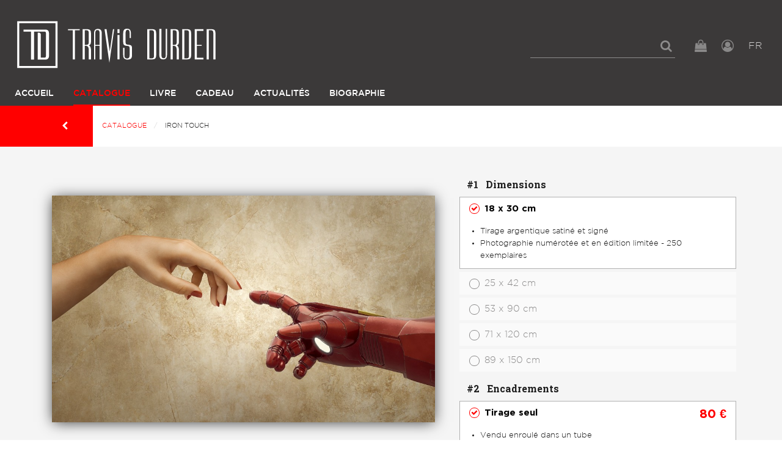

--- FILE ---
content_type: text/html; charset=UTF-8
request_url: https://travisdurden.com/travis-durden/5610-iron-touch
body_size: 11810
content:
      
            <!DOCTYPE html><html lang="fr"><head><meta charset="utf-8"><title>Iron Touch, Travis Durden - Photographie d’art | Travis Durden</title><meta name="viewport" content="width=device-width, initial-scale=1"><meta http-equiv="x-ua-compatible" content="ie=edge"><link rel="alternate" hreflang="en" href="https://travisdurden.com/en/travis-durden/5610-iron-touch"><link rel="alternate" hreflang="fr" href="https://travisdurden.com/travis-durden/5610-iron-touch"><link rel="stylesheet" href="/build/css/global.d41d8cd9.css"><link rel="stylesheet" href="/build/css/app.ad9003f7.css"><link rel="icon" type="image/x-icon" href="/favicon.png"><link rel="apple-touch-icon" sizes="180x180" href="/apple-touch-icon.png"><link rel="icon" type="image/png" sizes="32x32" href="/favicon-32x32.png"><link rel="icon" type="image/png" sizes="16x16" href="/favicon-16x16.png"><link rel="manifest" href="/site.webmanifest"></head><body><header id="main-header"><section class="top-header"><div class="box-left"><div id="logo"><a href="/"><img class="logo-normal" src="/images/TD_Logo_Designs-12.svg" alt="" /><img class="logo-normal" src="/images/TD_Logo_Designs-10.svg" alt="" /></a></div></div><div class="box-right"><div class="top-bar-menu"><ul class="menu dropdown" data-dropdown-menu><li id="form-search"><form action="/rechercher"><input type="search" placeholder="" name="s"></form><a href="#" id="show-search"><i class="fa fa-search"></i></a></li><li id="panierButton"><button type="button" data-toggle="panier"><i class="fa fa-shopping-bag"></i></button></li><li id="user"><a href="/login" class="js-login"><i class="fa fa-user-circle-o"></i></a></li><li id="language"><button type="button" data-toggle="languagePanel">FR <span class="view-more"></span></button></li></ul></div><div id="ActionMenuMobile" class="hide-for-large"><button type="button" class="button" data-toggle="menuMobileLeft"><i class="fa fa-bars"></i><i class="fa fa-times"></i></button></div></div></section><div class="menu-col-left row column"><div class="off-canvas-wrapper"><div class="off-canvas position-left" id="menuMobileLeft" data-off-canvas data-close-on-click="false"><div id="mobile-menu" class="main-navigation"><div class="menu-vertical-mobile"><div class="_top-bar-left_"><p id="logo-nav-mbl" class="text-center"></p><p class="languages-active text-right"><a href="/en/travis-durden/5610-iron-touch" class="language-link">EN</a> | <a href="/travis-durden/5610-iron-touch" class="language-link is-active">FR</a></p></div></div></div></div></div></div><div class="main-navigation show-for-large"><div class="top-bar" id="responsive-menu"><div class="__top-bar-left__"><ul id="main-menu" class="dropdown menu" data-dropdown-menu><li class="home"><a id="logo-box" href="/"><img class="on-sticky" src="/images/TD_Logo_Designs-12.svg" alt="" width="30" height="34"></a></li><li ><a href="/">Accueil</a></li><li class="active"><a href="/catalogue">Catalogue</a></li><li ><a href="/book">Livre</a></li><li ><a href="/bon-cadeau">Cadeau</a></li><li ><a href="/actualites">Actualités</a></li><li ><a href="/biographie">Biographie</a></li></ul><ul class="menu-tools"><li id="panierButton"><button type="button" data-toggle="panier"><i class="fa fa-shopping-bag"></i></button></li><li id="user"><a href="/login" class="js-login"><i class="fa fa-user-circle-o"></i></a></li></ul></div></div></div><div class="dropdown-pane" data-position="bottom" data-alignment="right" data-v-offset="10" id="languagePanel" data-dropdown data-close-on-click="true" data-hover="true" data-hover-pane="true"><a href="/en/travis-durden/5610-iron-touch">EN</a><br><a href="/travis-durden/5610-iron-touch">FR</a></div></header><div class="l-header l-header--scroll is-stuck"></div><nav id="breadcrumbs-wrap" class="hide-for-small-only" aria-label="You are here:" role="navigation"><a href="javascript:history.back()" class="back-button button"><i class="fa fa-chevron-left" aria-hidden="true"></i></a><ul class="breadcrumbs"><li><a href="/catalogue">Catalogue</a></li><li>Iron Touch</li></ul></nav><main class="main-produit page-produit" role="main"><div class="grid-x grid-padding-x large-space-md"><h1 class="cell title-medium-page" style="display: none;">
                Iron Touch
            </h1><div class="info-produit-left medium-7 cell"><section class="ProductImage-container scene-default"><div class="ProductImage"><div class="ProductImage-topBorder"></div><div class="ProductImage-main"><img src="/media/main/produit/819dc98d8dac267272b85bfcc563dcfdfb597da0.jpg" id="product-image-main"></div><div class="ProductImage-bottomBorder"></div></div><span class="warning-framing"><span class="warning-framing-beveled">Photo du cadre et taille du passe-partout non contractuelles</span><span class="warning-framing-alone" style="display: none;">Photo du cadre non contractuelle</span></span></section><div class="photo-for-zoom"><img src="/media/main/produit/819dc98d8dac267272b85bfcc563dcfdfb597da0-lg.jpg" class="photo-zoom hide"></div><div class="bottom-options"><div class="options-left"><div id="block-views-options"><ul><li class="active" data-scene="default"><img src="/media/main/produit/819dc98d8dac267272b85bfcc563dcfdfb597da0-sm.jpg"></li><li data-scene="blackWall"><img src="/images/picto-wall-black.png"></li><li data-scene="whiteWall"><img src="/images/picto-wall-white.png"></li></ul></div><section class="informations box-information"><p></p><ul class="list-decoration menu"><li><img src="/images/picto-plume.png" data-tooltip data-trigger-class aria-haspopup="true" data-disable-hover="false" tabindex="1" title="Oeuvre signée"></li><li><img src="/images/picto-numero.png" data-tooltip data-trigger-class aria-haspopup="true" data-disable-hover="false" tabindex="1" title="Édition limitée"></li></ul><br><ul class="tags"><li><a href="/tags/super-hero">super-héro</a></li><li><a href="/tags/iron-man">iron man</a></li><li><a href="/tags/michel-ange">michel-ange</a></li></ul></section></div><div class="options-right"><section class="block-social"><ul class="social-share"><li class="twitter"><a href="https://twitter.com/intent/tweet?original_referer=https%3A%2F%2Ftravisdurden.com%2Ftravis-durden%2F5610-iron-touch&text=Travis%20Durden%20-%20Iron%20Touch&url=https%3A%2F%2Ftravisdurden.com%2Ftravis-durden%2F5610-iron-touch" target="_blank"><i class="fa fa-twitter" aria-hidden="true"></i></a></li><li class="facebook"><a href="https://www.facebook.com/share.php?u=https%3A%2F%2Ftravisdurden.com%2Ftravis-durden%2F5610-iron-touch" target="_blank"><i class="fa fa-facebook-official" aria-hidden="true"></i></a></li><li class="pinterest"><a href="http://pinterest.com/pin/create/button/?url=https%3A%2F%2Ftravisdurden.com%2Ftravis-durden%2F5610-iron-touch&description=Travis%20Durden%20-%20Iron%20Touch&media=https%3A%2F%2Ftravisdurden.com%2Fmedia%2Fmain%2Fproduit%2F819dc98d8dac267272b85bfcc563dcfdfb597da0-lg.jpg" target="_blank"><i class="fa fa-pinterest" aria-hidden="true"></i></a></li></ul></section></div></div></div><div class="info-produit-right medium-5 cell box-form-ficche"><form name="add_to_cart" method="post" action="/ajouter-au-panier" id="buy-photo" class="form-card"><div class="grid-x wrapper-form"><fieldset class="medium-12 cell"><legend><span>#1</span> Dimensions</legend><ul class="accordion" data-accordion><li data-id="32453" data-size-group="2" data-price="0" class="accordion-item is-active" data-accordion-item><a href="#" class="accordion-title"><span class="radio checked"></span><span class="label-radio">
                                18 x 30 cm
                            </span></a><div class="accordion-content" data-tab-content><ul class="description-select"><li>Tirage argentique satiné et signé</li><li>Photographie numérotée et en édition limitée - 250 exemplaires</li></ul></div></li><li data-id="31656" data-size-group="2" data-price="0" class="accordion-item " data-accordion-item><a href="#" class="accordion-title"><span class="radio "></span><span class="label-radio">
                                25 x 42 cm
                            </span></a><div class="accordion-content" data-tab-content><ul class="description-select"><li>Tirage argentique satiné et signé</li><li>Photographie numérotée et en édition limitée - 150 exemplaires</li></ul></div></li><li data-id="31658" data-size-group="3" data-price="0" class="accordion-item " data-accordion-item><a href="#" class="accordion-title"><span class="radio "></span><span class="label-radio">
                                53 x 90 cm
                            </span></a><div class="accordion-content" data-tab-content><ul class="description-select"><li>Tirage argentique satiné et signé</li><li>Photographie numérotée et en édition limitée - 50 exemplaires</li></ul></div></li><li data-id="31662" data-size-group="4" data-price="0" class="accordion-item " data-accordion-item><a href="#" class="accordion-title"><span class="radio "></span><span class="label-radio">
                                71 x 120 cm
                            </span></a><div class="accordion-content" data-tab-content><ul class="description-select"><li>Tirage argentique satiné et signé</li><li>Photographie numérotée et en édition limitée - 15 exemplaires</li></ul></div></li><li data-id="31665" data-size-group="4" data-price="0" class="accordion-item " data-accordion-item><a href="#" class="accordion-title"><span class="radio "></span><span class="label-radio">
                                89 x 150 cm
                            </span></a><div class="accordion-content" data-tab-content><ul class="description-select"><li>Tirage argentique satiné et signé</li><li>Photographie numérotée et en édition limitée - 5 exemplaires</li></ul></div></li></ul></fieldset><fieldset class="medium-12 cell"><legend><span>#2</span> Encadrements</legend><ul class="accordion options-for-32453" data-accordion ><li data-id="32453" data-price="80.0000" data-in-stock="1" class="accordion-item is-active" data-accordion-item><a href="#" class="accordion-title"><span class="radio checked"></span><span class="label-radio">
                                                                        Tirage seul
                                                                    <span class="price">80 €</span></span></a><div class="accordion-content" data-tab-content><ul class="description-select"><li>Vendu enroulé dans un tube</li></ul></div></li><li data-id="32454" data-framing-kind="4" data-beveled="" data-price="100" class="accordion-item " data-accordion-item><a href="#" class="accordion-title"><span class="radio "></span><span class="label-radio">Cadre sous verre acrylique <span class="has-tip" data-tooltip data-template-classes="framingHelp" data-position="right" data-alignment="center" title="Le tirage argentique est positionné dans un cadre en bois sous verre acrylique (ne casse pas durant le transport). Un passe-partout biseauté, proposé uniquement sur les oeuvres dont le format est inférieur à 5Ocm, permet de protéger le tirage d’un contact avec le verre."></span><span class="price">100 €</span></span></a><div class="accordion-content" data-tab-content><ul class="big-radios"><li><a href="#" class="big-radio active" id="bois" data-option="2"><span class="item-radio"></span><span class="label-radio"><strong>Noir</strong></span></a></li><li><a href="#" class="big-radio" id="aluminium" data-option="3"><span class="item-radio"></span><span class="label-radio"><strong>Blanc</strong></span></a></li></ul></div></li></ul><ul class="accordion options-for-31656" data-accordion style="display: none"><li data-id="31656" data-price="150.0000" data-in-stock="1" class="accordion-item is-active" data-accordion-item><a href="#" class="accordion-title"><span class="radio checked"></span><span class="label-radio">
                                                                        Tirage seul
                                                                    <span class="price">150 €</span></span></a><div class="accordion-content" data-tab-content><ul class="description-select"><li>Vendu avec un passe-partout biseauté de  40 x 50 cm </li></ul></div></li><li data-id="31657" data-framing-kind="4" data-beveled="1" data-price="190" class="accordion-item " data-accordion-item><a href="#" class="accordion-title"><span class="radio "></span><span class="label-radio">Cadre sous verre acrylique <span class="has-tip" data-tooltip data-template-classes="framingHelp" data-position="right" data-alignment="center" title="Le tirage argentique est positionné dans un cadre en bois sous verre acrylique (ne casse pas durant le transport). Un passe-partout biseauté, proposé uniquement sur les oeuvres dont le format est inférieur à 5Ocm, permet de protéger le tirage d’un contact avec le verre."></span><span class="price">190 €</span></span></a><div class="accordion-content" data-tab-content><ul class="big-radios"><li><a href="#" class="big-radio active" id="bois" data-option="2"><span class="item-radio"></span><span class="label-radio"><strong>Noir</strong></span></a></li><li><a href="#" class="big-radio" id="aluminium" data-option="3"><span class="item-radio"></span><span class="label-radio"><strong>Blanc</strong></span></a></li></ul></div></li></ul><ul class="accordion options-for-31658" data-accordion style="display: none"><li data-id="31658" data-price="500.0000" class="accordion-item is-active" data-accordion-item><a href="#" class="accordion-title"><span class="radio checked"></span><span class="label-radio">
                                                                        Tirage seul
                                                                    <span class="price">500 €</span></span></a><div class="accordion-content" data-tab-content><ul class="description-select"><li>Vendu enroulé dans un tube</li></ul></div></li><li data-id="31659" data-framing-kind="4" data-beveled="" data-price="690" class="accordion-item " data-accordion-item><a href="#" class="accordion-title"><span class="radio "></span><span class="label-radio">Cadre sous verre acrylique <span class="has-tip" data-tooltip data-template-classes="framingHelp" data-position="right" data-alignment="center" title="Le tirage argentique est positionné dans un cadre en bois sous verre acrylique (ne casse pas durant le transport). Un passe-partout biseauté, proposé uniquement sur les oeuvres dont le format est inférieur à 5Ocm, permet de protéger le tirage d’un contact avec le verre."></span><span class="price">690 €</span></span></a><div class="accordion-content" data-tab-content><ul class="big-radios"><li><a href="#" class="big-radio active" id="bois" data-option="2"><span class="item-radio"></span><span class="label-radio"><strong>Noir</strong></span></a></li><li><a href="#" class="big-radio" id="aluminium" data-option="3"><span class="item-radio"></span><span class="label-radio"><strong>Blanc</strong></span></a></li></ul></div></li><li data-id="31660" data-framing-kind="2" data-beveled="" data-price="790" class="accordion-item " data-accordion-item><a href="#" class="accordion-title"><span class="radio "></span><span class="label-radio">Collage plexi <span class="has-tip" data-tooltip data-template-classes="framingHelp" data-position="right" data-alignment="center" title="Le tirage argentique est collé de façon permanente sur une plaque d’aluminium appelée Dibond. Une plaque de plexiglass brillant et transparent de 3mm d’épaisseur est ajoutée devant le tirage. Un châssis en acier de 20mm d’épaisseur est collé au dos du Dibond."></span><span class="price">790 €</span></span></a><div class="accordion-content" data-tab-content></div></li><li data-id="31661" data-framing-kind="3" data-beveled="" data-price="890" class="accordion-item " data-accordion-item><a href="#" class="accordion-title"><span class="radio "></span><span class="label-radio">Caisse américaine <span class="has-tip" data-tooltip data-template-classes="framingHelp" data-position="right" data-alignment="center" title="Le tirage argentique est collé de façon permanente sur une plaque d’aluminium appelée Dibond. Un châssis, situé au dos du tirage, permet de fixer autour de celui-ci une baguette en bois (teinté noir ou blanc) construite sur mesure. Il n’y a ni verre, ni plexiglass."></span><span class="price">890 €</span></span></a><div class="accordion-content" data-tab-content><ul class="big-radios"><li><a href="#" class="big-radio active" id="bois" data-option="2"><span class="item-radio"></span><span class="label-radio"><strong>Noir</strong></span></a></li><li><a href="#" class="big-radio" id="aluminium" data-option="3"><span class="item-radio"></span><span class="label-radio"><strong>Blanc</strong></span></a></li></ul></div></li></ul><ul class="accordion options-for-31662" data-accordion style="display: none"><li data-id="31662" data-price="1000.0000" class="accordion-item is-active" data-accordion-item><a href="#" class="accordion-title"><span class="radio checked"></span><span class="label-radio">
                                                                        Tirage seul
                                                                    <span class="price">1 000 €</span></span></a><div class="accordion-content" data-tab-content><ul class="description-select"><li>Vendu enroulé dans un tube</li></ul></div></li><li data-id="31663" data-framing-kind="2" data-beveled="" data-price="1390" class="accordion-item " data-accordion-item><a href="#" class="accordion-title"><span class="radio "></span><span class="label-radio">Collage plexi <span class="has-tip" data-tooltip data-template-classes="framingHelp" data-position="right" data-alignment="center" title="Le tirage argentique est collé de façon permanente sur une plaque d’aluminium appelée Dibond. Une plaque de plexiglass brillant et transparent de 3mm d’épaisseur est ajoutée devant le tirage. Un châssis en acier de 20mm d’épaisseur est collé au dos du Dibond."></span><span class="price">1 390 €</span></span></a><div class="accordion-content" data-tab-content></div></li><li data-id="31664" data-framing-kind="3" data-beveled="" data-price="1490" class="accordion-item " data-accordion-item><a href="#" class="accordion-title"><span class="radio "></span><span class="label-radio">Caisse américaine <span class="has-tip" data-tooltip data-template-classes="framingHelp" data-position="right" data-alignment="center" title="Le tirage argentique est collé de façon permanente sur une plaque d’aluminium appelée Dibond. Un châssis, situé au dos du tirage, permet de fixer autour de celui-ci une baguette en bois (teinté noir ou blanc) construite sur mesure. Il n’y a ni verre, ni plexiglass."></span><span class="price">1 490 €</span></span></a><div class="accordion-content" data-tab-content><ul class="big-radios"><li><a href="#" class="big-radio active" id="bois" data-option="2"><span class="item-radio"></span><span class="label-radio"><strong>Noir</strong></span></a></li><li><a href="#" class="big-radio" id="aluminium" data-option="3"><span class="item-radio"></span><span class="label-radio"><strong>Blanc</strong></span></a></li></ul></div></li></ul><ul class="accordion options-for-31665" data-accordion style="display: none"><li data-id="31665" data-price="2000.0000" class="accordion-item is-active" data-accordion-item><a href="#" class="accordion-title"><span class="radio checked"></span><span class="label-radio">
                                                                        Tirage seul
                                                                    <span class="price">2 000 €</span></span></a><div class="accordion-content" data-tab-content><ul class="description-select"><li>Vendu enroulé dans un tube</li></ul></div></li><li data-id="31666" data-framing-kind="2" data-beveled="" data-price="2490" class="accordion-item " data-accordion-item><a href="#" class="accordion-title"><span class="radio "></span><span class="label-radio">Collage plexi <span class="has-tip" data-tooltip data-template-classes="framingHelp" data-position="right" data-alignment="center" title="Le tirage argentique est collé de façon permanente sur une plaque d’aluminium appelée Dibond. Une plaque de plexiglass brillant et transparent de 3mm d’épaisseur est ajoutée devant le tirage. Un châssis en acier de 20mm d’épaisseur est collé au dos du Dibond."></span><span class="price">2 490 €</span></span></a><div class="accordion-content" data-tab-content></div></li><li data-id="31667" data-framing-kind="3" data-beveled="" data-price="2490" class="accordion-item " data-accordion-item><a href="#" class="accordion-title"><span class="radio "></span><span class="label-radio">Caisse américaine <span class="has-tip" data-tooltip data-template-classes="framingHelp" data-position="right" data-alignment="center" title="Le tirage argentique est collé de façon permanente sur une plaque d’aluminium appelée Dibond. Un châssis, situé au dos du tirage, permet de fixer autour de celui-ci une baguette en bois (teinté noir ou blanc) construite sur mesure. Il n’y a ni verre, ni plexiglass."></span><span class="price">2 490 €</span></span></a><div class="accordion-content" data-tab-content><ul class="big-radios"><li><a href="#" class="big-radio active" id="bois" data-option="2"><span class="item-radio"></span><span class="label-radio"><strong>Noir</strong></span></a></li><li><a href="#" class="big-radio" id="aluminium" data-option="3"><span class="item-radio"></span><span class="label-radio"><strong>Blanc</strong></span></a></li></ul></div></li></ul></fieldset><fieldset class="medium-12 cell"><legend><span>#3</span> Choisir une option</legend><ul class="accordion options-for-32453" data-accordion ><li data-id="32453" data-price="0" data-in-stock="1" class="accordion-item is-active" data-accordion-item><a href="#" class="accordion-title"><span class="radio checked"></span><span class="label-radio">Sans option</span></a><div class="accordion-content" data-tab-content></div></li></ul><ul class="accordion options-for-32454" data-accordion style="display: none"><li data-id="32454" data-price="0" class="accordion-item is-active" data-accordion-item><a href="#" class="accordion-title"><span class="radio checked"></span><span class="label-radio">Sans option</span></a><div class="accordion-content" data-tab-content></div></li></ul><ul class="accordion options-for-31656" data-accordion style="display: none"><li data-id="31656" data-price="0" data-in-stock="1" class="accordion-item is-active" data-accordion-item><a href="#" class="accordion-title"><span class="radio checked"></span><span class="label-radio">Sans option</span></a><div class="accordion-content" data-tab-content></div></li></ul><ul class="accordion options-for-31657" data-accordion style="display: none"><li data-id="31657" data-price="0" class="accordion-item is-active" data-accordion-item><a href="#" class="accordion-title"><span class="radio checked"></span><span class="label-radio">Sans option</span></a><div class="accordion-content" data-tab-content></div></li></ul><ul class="accordion options-for-31658" data-accordion style="display: none"><li data-id="31658" data-price="0" class="accordion-item is-active" data-accordion-item><a href="#" class="accordion-title"><span class="radio checked"></span><span class="label-radio">Sans option</span></a><div class="accordion-content" data-tab-content></div></li></ul><ul class="accordion options-for-31659" data-accordion style="display: none"><li data-id="31659" data-price="0" class="accordion-item is-active" data-accordion-item><a href="#" class="accordion-title"><span class="radio checked"></span><span class="label-radio">Sans option</span></a><div class="accordion-content" data-tab-content></div></li></ul><ul class="accordion options-for-31660" data-accordion style="display: none"><li data-id="31660" data-price="0" class="accordion-item is-active" data-accordion-item><a href="#" class="accordion-title"><span class="radio checked"></span><span class="label-radio">Sans option</span></a><div class="accordion-content" data-tab-content></div></li></ul><ul class="accordion options-for-31661" data-accordion style="display: none"><li data-id="31661" data-price="0" class="accordion-item is-active" data-accordion-item><a href="#" class="accordion-title"><span class="radio checked"></span><span class="label-radio">Sans option</span></a><div class="accordion-content" data-tab-content></div></li></ul><ul class="accordion options-for-31662" data-accordion style="display: none"><li data-id="31662" data-price="0" class="accordion-item is-active" data-accordion-item><a href="#" class="accordion-title"><span class="radio checked"></span><span class="label-radio">Sans option</span></a><div class="accordion-content" data-tab-content></div></li></ul><ul class="accordion options-for-31663" data-accordion style="display: none"><li data-id="31663" data-price="0" class="accordion-item is-active" data-accordion-item><a href="#" class="accordion-title"><span class="radio checked"></span><span class="label-radio">Sans option</span></a><div class="accordion-content" data-tab-content></div></li></ul><ul class="accordion options-for-31664" data-accordion style="display: none"><li data-id="31664" data-price="0" class="accordion-item is-active" data-accordion-item><a href="#" class="accordion-title"><span class="radio checked"></span><span class="label-radio">Sans option</span></a><div class="accordion-content" data-tab-content></div></li></ul><ul class="accordion options-for-31665" data-accordion style="display: none"><li data-id="31665" data-price="0" class="accordion-item is-active" data-accordion-item><a href="#" class="accordion-title"><span class="radio checked"></span><span class="label-radio">Sans option</span></a><div class="accordion-content" data-tab-content></div></li></ul><ul class="accordion options-for-31666" data-accordion style="display: none"><li data-id="31666" data-price="0" class="accordion-item is-active" data-accordion-item><a href="#" class="accordion-title"><span class="radio checked"></span><span class="label-radio">Sans option</span></a><div class="accordion-content" data-tab-content></div></li></ul><ul class="accordion options-for-31667" data-accordion style="display: none"><li data-id="31667" data-price="0" class="accordion-item is-active" data-accordion-item><a href="#" class="accordion-title"><span class="radio checked"></span><span class="label-radio">Sans option</span></a><div class="accordion-content" data-tab-content></div></li></ul></fieldset></div><div id="message-container"><span class="expedition-message t-red" data-in-stock="En stock" data-out-of-stock="Disponible sous 1 mois"></span></div><p class="total">
    Total : <span>0 €</span></p><div class="action-forms text-right"><button type="submit" class="button red submit">Ajouter Au Panier</button></div><input type="hidden" id="add_to_cart_productId" name="add_to_cart[productId]" /><input type="hidden" id="add_to_cart_optionId" name="add_to_cart[optionId]" /><input type="hidden" id="add_to_cart_subOptionId" name="add_to_cart[subOptionId]" /><input type="hidden" id="add_to_cart_quantity" name="add_to_cart[quantity]" value="1" /><input type="hidden" id="add_to_cart__token" name="add_to_cart[_token]" value="1pkR_-Jh2v6G2kpAKPY2QFjMnE8UkgJRxCj_ZD7zsKY" /></form><ul class="advantages"><li class="garanty"><div class="content-block block text-center"><figure><i class="fa fa-truck" aria-hidden="true"></i></figure><h4>Livraisons Garanties</h4><p><strong>par des transporteurs spécialisés</strong></p></div></li><li class="security"><div class="content-block block text-center"><figure><i class="fa fa-lock" aria-hidden="true"></i></figure><h4>Paiements Sécurisés</h4><p><strong>par Paypal ou virement</strong></p></div></li><li class="return"><div class="content-block block text-center"><figure><i class="fa fa-undo" aria-hidden="true"></i></figure><h4>Retours gratuits</h4><p><strong>jusqu&#039;à 14 jours sur les tirages seuls</strong></p></div></li></ul></div></div></main><section class="ArtistSeries"><div class="grid-x grid-padding-x large-space-md"><div class="cell"><div class="h2 s-line-title">
                        Batman Decay
                    </div></div><div class="cell"><div class="Carousel"><a class="CarouselItem" href="/travis-durden/5550-bat-broken-featuring-antti-viitala"><img src="/media/main/produit/e20276d487e4695e8e79f149a9a2e208e555df37-md.jpg"></a><a class="CarouselItem" href="/travis-durden/5551-bat-home-featuring-alicia-rius"><img src="/media/main/produit/f679fa568450391c4fbeb87a11011159293dd287-md.jpg"></a><a class="CarouselItem" href="/travis-durden/5552-bat-piano-featuring-jason-koxvold"><img src="/media/main/produit/1ab15b7db5c3c0b05bfcca433341da654948edac-md.jpg"></a><a class="CarouselItem" href="/travis-durden/5553-bat-soviet-featuring-kristina-kostadinova"><img src="/media/main/produit/3748341b2591152b6efd9e7afb282e0b300438bb-md.jpg"></a><a class="CarouselItem" href="/travis-durden/5554-bat-station-featuring-ed-freeman"><img src="/media/main/produit/bd3e89577ae13bb2ab80083a83c346fccf688037-md.jpg"></a><a class="CarouselItem" href="/travis-durden/5555-bat-theater-featuring-matt-lambros"><img src="/media/main/produit/75b72d7f53d13d8512a0e30435ead99b253f25b6-md.jpg"></a><a class="CarouselItem" href="/travis-durden/5556-the-last-iv-featuring-jasmine-patrizia-alessandra-rossi"><img src="/media/main/produit/abb81930a7f2d6574c64be5e4094382a07d66ec8-md.jpg"></a></div></div></div></section><section class="ArtistSeries"><div class="grid-x grid-padding-x large-space-md"><div class="cell"><div class="h2 s-line-title">
                        Birth of a New Myth
                    </div></div><div class="cell"><div class="Carousel"><a class="CarouselItem" href="/travis-durden/5540-amiral-de-ren"><img src="/media/main/produit/2e1e1db17ed91c258d931c90ac5c445f81bc1826-md.jpg"></a><a class="CarouselItem" href="/travis-durden/5542-darth-resurrection"><img src="/media/main/produit/5ac3f11ee1f04dd419103236f850668e109772f7-md.jpg"></a><a class="CarouselItem" href="/travis-durden/5543-yoda-angel"><img src="/media/main/produit/8802c37f60cae829e6b3ab36c4cf795c3de9dfc8-md.jpg"></a><a class="CarouselItem" href="/travis-durden/5544-general-niobides"><img src="/media/main/produit/7081944c3a408c2bcd56f034c18b9198df9eee21-md.jpg"></a><a class="CarouselItem" href="/travis-durden/5545-gladiator-boba"><img src="/media/main/produit/87878207c78929b76781d84cac9aa3ea4593aec2-md.jpg"></a><a class="CarouselItem" href="/travis-durden/5546-love-droid"><img src="/media/main/produit/201e9f187343e5f6cbefbd17f947a047ecf27f11-md.jpg"></a><a class="CarouselItem" href="/travis-durden/5547-marble-saber"><img src="/media/main/produit/0b1505f06d5e72317fc25b1059140b29918695f2-md.jpg"></a><a class="CarouselItem" href="/travis-durden/5548-storm-reader"><img src="/media/main/produit/73da0d7f1cb8cd4fbb904fdd1b2c401d857f9893-md.jpg"></a><a class="CarouselItem" href="/travis-durden/5549-the-nymph-bounty-hunter"><img src="/media/main/produit/43e5b6c257b46f6410a5dd614e9b41721bc6fcca-md.jpg"></a></div></div></div></section><section class="ArtistSeries"><div class="grid-x grid-padding-x large-space-md"><div class="cell"><div class="h2 s-line-title">
                        Broken
                    </div></div><div class="cell"><div class="Carousel"><a class="CarouselItem" href="/travis-durden/5645-arachne"><img src="/media/main/produit/6b4a2a097f14b109d4c576fc660f10d9365cfe15-md.jpg"></a><a class="CarouselItem" href="/travis-durden/5646-astunomos"><img src="/media/main/produit/64cb0a9eb5182bf0a6a9a620e3d6c9a8a1c2fd4b-md.jpg"></a><a class="CarouselItem" href="/travis-durden/5647-doulos"><img src="/media/main/produit/2ecc84fb810bf5384ddf257d354674576168d8a7-md.jpg"></a><a class="CarouselItem" href="/travis-durden/5648-kynegetes"><img src="/media/main/produit/b97a280ea3d4944259698fbd4876800f6546c254-md.jpg"></a><a class="CarouselItem" href="/travis-durden/5649-lochagos"><img src="/media/main/produit/5dc56de05646d1d36147be0baf09fa55d20bb8a7-md.jpg"></a><a class="CarouselItem" href="/travis-durden/5650-lukos"><img src="/media/main/produit/82807c2f5e5f99d0969510692beff24abd01bf2b-md.jpg"></a><a class="CarouselItem" href="/travis-durden/5651-microcybernetes"><img src="/media/main/produit/7e1ba929e40e593ce591593f7f72c1cd5f476632-md.jpg"></a><a class="CarouselItem" href="/travis-durden/5652-mistharnes"><img src="/media/main/produit/d6ba5961f7b3e35a52be30e637c15791c8c4428f-md.jpg"></a><a class="CarouselItem" href="/travis-durden/5653-nukteris"><img src="/media/main/produit/697c9a3a0e6c36472c2dbd03aa0a56b8bb04c0e4-md.jpg"></a><a class="CarouselItem" href="/travis-durden/5654-ophis"><img src="/media/main/produit/efea8198e6c084534443466d23bf80d43b59c97b-md.jpg"></a><a class="CarouselItem" href="/travis-durden/5655-panther"><img src="/media/main/produit/3ddc7f6bb3783e314f5756fd7c0a7e554c9cd311-md.jpg"></a><a class="CarouselItem" href="/travis-durden/5656-sophos"><img src="/media/main/produit/088d23429c3e58f1bb99ea36e0d1fdd468e59a9c-md.jpg"></a><a class="CarouselItem" href="/travis-durden/5657-stratiotes"><img src="/media/main/produit/992c089cb53026f7168ad82ef722b0fe9cefc5c5-md.jpg"></a><a class="CarouselItem" href="/travis-durden/5658-thorax"><img src="/media/main/produit/6eb7d01df1eeaa81d7213b671f5f48b72bf76b71-md.jpg"></a><a class="CarouselItem" href="/travis-durden/5659-tyrannos"><img src="/media/main/produit/b3a5855279f7b60f8892ba340c7ab7cfb9e57469-md.jpg"></a><a class="CarouselItem" href="/travis-durden/5660-uper"><img src="/media/main/produit/47db29b4f167d64e1bc67b40e59185809457a069-md.jpg"></a></div></div></div></section><section class="ArtistSeries"><div class="grid-x grid-padding-x large-space-md"><div class="cell"><div class="h2 s-line-title">
                        Diamonds
                    </div></div><div class="cell"><div class="Carousel"><a class="CarouselItem" href="/travis-durden/5606-crystallis"><img src="/media/main/produit/44273b528194207cd68f42b780f0362b6dbccc26-md.jpg"></a><a class="CarouselItem" href="/travis-durden/5607-8-6"><img src="/media/main/produit/79b9064b8d7bac2c734236ad3cdc07387326eeef-md.jpg"></a><a class="CarouselItem" href="/travis-durden/5608-sneakers-generation"><img src="/media/main/produit/b3dfb2c98e034f744b26bdb2dbfa041ae8a161c6-md.jpg"></a></div></div></div></section><section class="ArtistSeries"><div class="grid-x grid-padding-x large-space-md"><div class="cell"><div class="h2 s-line-title">
                        Divinities
                    </div></div><div class="cell"><div class="Carousel"><a class="CarouselItem" href="/travis-durden/5573-cat-divinity"><img src="/media/main/produit/75577799a2a320ea09f19f46ce0a4385c3b2546e-md.jpg"></a><a class="CarouselItem" href="/travis-durden/5574-leia-divinity"><img src="/media/main/produit/6f86f3ac1bbfdf3e60791a822c6d183cac612492-md.jpg"></a><a class="CarouselItem" href="/travis-durden/5575-virgin-divinity"><img src="/media/main/produit/c99d8b7e929101a62a4bdd19f438ee3ea3c60e07-md.jpg"></a><a class="CarouselItem" href="/travis-durden/5576-wonder-divinity"><img src="/media/main/produit/fa2b46d05a4fac4caf6f4c69819b98c639c87d12-md.jpg"></a></div></div></div></section><section class="ArtistSeries"><div class="grid-x grid-padding-x large-space-md"><div class="cell"><div class="h2 s-line-title">
                        Family Portrait
                    </div></div><div class="cell"><div class="Carousel"><a class="CarouselItem" href="/travis-durden/5580-antoinette-et-eugene"><img src="/media/main/produit/90cdb66418e1e767b71fe519106310050c13d99d-md.jpg"></a><a class="CarouselItem" href="/travis-durden/5581-colette-et-albert"><img src="/media/main/produit/a10e14a8d68d4a069be6de51f41d2ec04f5a478c-md.jpg"></a><a class="CarouselItem" href="/travis-durden/5582-edith-et-maurice"><img src="/media/main/produit/04189b432aa4b6403da45322c961c035cda2e843-md.jpg"></a><a class="CarouselItem" href="/travis-durden/5583-gisele-et-edmond"><img src="/media/main/produit/53e60a934e4cbcc68b432caf6b9db75b375366ea-md.jpg"></a><a class="CarouselItem" href="/travis-durden/5584-jacqueline-et-alphonse"><img src="/media/main/produit/4f73630144c3cc2b8fd35c4fa8635b356854ad6a-md.jpg"></a><a class="CarouselItem" href="/travis-durden/5585-josephine-et-auguste"><img src="/media/main/produit/3231f49d32e036465e196fd4513e6087ab4d5177-md.jpg"></a><a class="CarouselItem" href="/travis-durden/5586-louisette-et-marcel"><img src="/media/main/produit/f83a17300749195f654d45c9ffb2a7b711beb345-md.jpg"></a><a class="CarouselItem" href="/travis-durden/5587-odette-et-raymond"><img src="/media/main/produit/f6d6f11e4eacf7b6f18a3f0c0e296e73671f0395-md.jpg"></a><a class="CarouselItem" href="/travis-durden/5588-yvonne-et-lucien"><img src="/media/main/produit/e5c461c27db566ebc573729d2cdcac057578f70c-md.jpg"></a></div></div></div></section><section class="ArtistSeries"><div class="grid-x grid-padding-x large-space-md"><div class="cell"><div class="h2 s-line-title">
                        Goddesses
                    </div></div><div class="cell"><div class="Carousel"><a class="CarouselItem" href="/travis-durden/5661-loki-mother"><img src="/media/main/produit/90ad3515ca4936270888089ce4b3c282781e5aa5-md.jpg"></a><a class="CarouselItem" href="/travis-durden/5662-thor-mother"><img src="/media/main/produit/a7c95193aa1014b8e3b7dbd4622dbba43329ca4c-md.jpg"></a></div></div></div></section><section class="ArtistSeries"><div class="grid-x grid-padding-x large-space-md"><div class="cell"><div class="h2 s-line-title">
                        Idols
                    </div></div><div class="cell"><div class="Carousel"><a class="CarouselItem" href="/travis-durden/5595-james-bad-side"><img src="/media/main/produit/849a043ab4475694f8764af537e68ccc631cc26d-md.jpg"></a><a class="CarouselItem" href="/travis-durden/5596-marilyn-bad-side"><img src="/media/main/produit/3f9b5dcb794884bdc6f92d58f8646990ad60a319-md.jpg"></a></div></div></div></section><section class="ArtistSeries"><div class="grid-x grid-padding-x large-space-md"><div class="cell"><div class="h2 s-line-title">
                        Imperial Weapons
                    </div></div><div class="cell"><div class="Carousel"><a class="CarouselItem" href="/travis-durden/5663-imperial-claws"><img src="/media/main/produit/3948fdbcaaabcacaca4f6fbb3f94cae8d06d39fd-md.jpg"></a><a class="CarouselItem" href="/travis-durden/5664-imperial-darth-star"><img src="/media/main/produit/588f69b08d1e6a2c2f9a53346579823c05b13fe4-md.jpg"></a><a class="CarouselItem" href="/travis-durden/5665-imperial-hammer"><img src="/media/main/produit/ac98c31dce1a733ae40d9c854a41acf83689d420-md.jpg"></a><a class="CarouselItem" href="/travis-durden/5666-imperial-lasso"><img src="/media/main/produit/bb83a9cb241bb90d961f4c36004195052db6ad70-md.jpg"></a><a class="CarouselItem" href="/travis-durden/5667-imperial-lightsaber"><img src="/media/main/produit/1a99e29bd1724b84e80a49a209151d4131e64ce7-md.jpg"></a><a class="CarouselItem" href="/travis-durden/5668-imperial-ring"><img src="/media/main/produit/c8b82e4b29b4636877d5daa67220c8e3bbf86f60-md.jpg"></a><a class="CarouselItem" href="/travis-durden/5669-imperial-shield"><img src="/media/main/produit/8b8d8309ada981cee00bf2b0a91d80b38126a075-md.jpg"></a><a class="CarouselItem" href="/travis-durden/5670-imperial-trident"><img src="/media/main/produit/fd6e1280a98442578490e620fafdedde9dcd25da-md.jpg"></a></div></div></div></section><section class="ArtistSeries"><div class="grid-x grid-padding-x large-space-md"><div class="cell"><div class="h2 s-line-title">
                        iRobot
                    </div></div><div class="cell"><div class="Carousel"><a class="CarouselItem" href="/travis-durden/5671-goldo-made-by-nasa-ii"><img src="/media/main/produit/25ef895f9e7c239092228b4c8d5078b678baef85-md.jpg"></a><a class="CarouselItem" href="/travis-durden/5672-goldo-made-by-nasa-iii"><img src="/media/main/produit/0ac42d43445c3ed3fbf1cdf48c33f4fa58b27700-md.jpg"></a><a class="CarouselItem" href="/travis-durden/5673-goldo-made-by-nasa"><img src="/media/main/produit/79155ca2408c43f4204b195eee2b48480e9cacbf-md.jpg"></a><a class="CarouselItem" href="/travis-durden/5674-grendizer-tatooed-mother"><img src="/media/main/produit/2471279a1a4f93d62b4f2739a4950ace9c95ef0a-md.jpg"></a><a class="CarouselItem" href="/travis-durden/5675-grendizer-tattooed-father"><img src="/media/main/produit/8987cb2db94eb3cf109ed6e9df9ebacb2599c184-md.jpg"></a><a class="CarouselItem" href="/travis-durden/5676-lost-in-jungle"><img src="/media/main/produit/4ee6b4bf852bee44a5c8719376a1920461acbb9f-md.jpg"></a><a class="CarouselItem" href="/travis-durden/5677-lost-in-space"><img src="/media/main/produit/004fd8bd7f584cf37e1a2d77fb87597a1fe599ef-md.jpg"></a><a class="CarouselItem" href="/travis-durden/5678-lost-in-the-hole"><img src="/media/main/produit/c0d4e4976c5d621ecb3feffcab26db6237521c5c-md.jpg"></a></div></div></div></section><section class="ArtistSeries"><div class="grid-x grid-padding-x large-space-md"><div class="cell"><div class="h2 s-line-title">
                        Master Piece
                    </div></div><div class="cell"><div class="Carousel"><a class="CarouselItem" href="/travis-durden/5618-dracula-le-salvator"><img src="/media/main/produit/27ff501895edbf983967c62e11ae51e0a09a3f34-md.jpg"></a><a class="CarouselItem" href="/travis-durden/5619-maleficient-lady"><img src="/media/main/produit/0498c9d32066f4f4da5eea4c3242d2e8d5c2c0e0-md.jpg"></a><a class="CarouselItem" href="/travis-durden/5620-mona-t-800"><img src="/media/main/produit/0f0e0451b1bb49bacc13c7596a6fdc087526db52-md.jpg"></a></div></div></div></section><section class="ArtistSeries"><div class="grid-x grid-padding-x large-space-md"><div class="cell"><div class="h2 s-line-title">
                        Most Wanted
                    </div></div><div class="cell"><div class="Carousel"><a class="CarouselItem" href="/travis-durden/5563-amaura"><img src="/media/main/produit/94723f0de9a3090ae008a7e90179fedcb5f1e411-md.jpg"></a><a class="CarouselItem" href="/travis-durden/5564-blastoise"><img src="/media/main/produit/85a94e25fa5898827661feafd68b341bc0e815a3-md.jpg"></a><a class="CarouselItem" href="/travis-durden/5565-bulbasaur"><img src="/media/main/produit/787379784c9a89dd4436e8e21f1f31f24dca6418-md.jpg"></a><a class="CarouselItem" href="/travis-durden/5566-charmander"><img src="/media/main/produit/7ff672f7eb019382fbdd8653d56c13c65021d9a9-md.jpg"></a><a class="CarouselItem" href="/travis-durden/5567-eevee"><img src="/media/main/produit/1e65f868e3ea2e2a3e16c23d3922399b1327f9ac-md.jpg"></a><a class="CarouselItem" href="/travis-durden/5568-hawlucha"><img src="/media/main/produit/ca045261d90756a40b8eb6c4b6eb02fe3ad7717a-md.jpg"></a><a class="CarouselItem" href="/travis-durden/5569-meowth"><img src="/media/main/produit/e7693ec3f8493c9eb3aab4fac889637ac97f773f-md.jpg"></a><a class="CarouselItem" href="/travis-durden/5570-pikachu"><img src="/media/main/produit/db8568a5e07ef457f7a7ccf4a00682d940e79853-md.jpg"></a><a class="CarouselItem" href="/travis-durden/5571-squirtle"><img src="/media/main/produit/b3d19a3599623f13b749459ac3f6e37d30bf2491-md.jpg"></a><a class="CarouselItem" href="/travis-durden/5572-tyrunt"><img src="/media/main/produit/d6a396d254295ba6cab0f656e0db44512838b9f1-md.jpg"></a></div></div></div></section><section class="ArtistSeries"><div class="grid-x grid-padding-x large-space-md"><div class="cell"><div class="h2 s-line-title">
                        New Species
                    </div></div><div class="cell"><div class="Carousel"><a class="CarouselItem" href="/travis-durden/5589-bat-kylo"><img src="/media/main/produit/1bb49a0c2e4a1fd4e5287691805678d18f0b0307-md.jpg"></a><a class="CarouselItem" href="/travis-durden/5590-captain-trooper"><img src="/media/main/produit/ca2248f68437e24bd65dba5006e08fa5d7fcc353-md.jpg"></a><a class="CarouselItem" href="/travis-durden/5591-general-flash"><img src="/media/main/produit/85e6245bc689f12fe5871ad3e94c7f7900096785-md.jpg"></a><a class="CarouselItem" href="/travis-durden/5592-iron-vader"><img src="/media/main/produit/c0d095a1aee0a72ec38d95d3063c68c82fb2b915-md.jpg"></a><a class="CarouselItem" href="/travis-durden/5593-super-boba"><img src="/media/main/produit/529b5e13a7be990356d3ce63f4fc3d33acf783b4-md.jpg"></a><a class="CarouselItem" href="/travis-durden/5594-wonder-boussh"><img src="/media/main/produit/44e27e206c0604c2aac3bb9f6286cd6589a2ab38-md.jpg"></a></div></div></div></section><section class="ArtistSeries"><div class="grid-x grid-padding-x large-space-md"><div class="cell"><div class="h2 s-line-title">
                        Nuclear
                    </div></div><div class="cell"><div class="Carousel"><a class="CarouselItem" href="/travis-durden/5597-nuclear-bane"><img src="/media/main/produit/78057931d04f18c8b7010d46a94324488de8b69f-md.jpg"></a><a class="CarouselItem" href="/travis-durden/5598-nuclear-hannibal"><img src="/media/main/produit/6029b5b89699c3019362fb596e739edcc7cfc8c1-md.jpg"></a><a class="CarouselItem" href="/travis-durden/5599-nuclear-jason"><img src="/media/main/produit/572b241b879cceeaf20fa4ca8794d1eaf7226c77-md.jpg"></a></div></div></div></section><section class="ArtistSeries"><div class="grid-x grid-padding-x large-space-md"><div class="cell"><div class="h2 s-line-title">
                        Pink Life
                    </div></div><div class="cell"><div class="Carousel"><a class="CarouselItem" href="/travis-durden/5600-batman-is-still-alive"><img src="/media/main/produit/821353d6515e684cb0b927827af1d5463111e92e-md.jpg"></a><a class="CarouselItem" href="/travis-durden/5601-thanos-is-still-alive"><img src="/media/main/produit/dddb3522fbcaca167cc3fc164a202bb8c16d863b-md.jpg"></a></div></div></div></section><section class="ArtistSeries"><div class="grid-x grid-padding-x large-space-md"><div class="cell"><div class="h2 s-line-title">
                        Skate Attacks
                    </div></div><div class="cell"><div class="Carousel"><a class="CarouselItem" href="/travis-durden/5615-blue-martian"><img src="/media/main/produit/7e03d571a33cf914d1f4f5fa67e8bacfb07adb69-md.jpg"></a><a class="CarouselItem" href="/travis-durden/5616-green-martian"><img src="/media/main/produit/4ada845251d1eb0550dfc7881fbab5179ff15019-md.jpg"></a><a class="CarouselItem" href="/travis-durden/5617-pink-martian"><img src="/media/main/produit/bb878ca9fb4e798055acebe7d89e97007758bce6-md.jpg"></a></div></div></div></section><section class="ArtistSeries"><div class="grid-x grid-padding-x large-space-md"><div class="cell"><div class="h2 s-line-title">
                        Skulls of the Villains
                    </div></div><div class="cell"><div class="Carousel"><a class="CarouselItem" href="/travis-durden/5557-alien"><img src="/media/main/produit/d258491c2170aceb2ecd130986cc6cc2bdf87eef-md.jpg"></a><a class="CarouselItem" href="/travis-durden/5558-dracula"><img src="/media/main/produit/3f95df8f7ee3656c50f681a4f0b7fca713dcde09-md.jpg"></a><a class="CarouselItem" href="/travis-durden/5559-ghost-face"><img src="/media/main/produit/271ccec2dbc90ded4116fd53db19aeb3982e8c37-md.jpg"></a><a class="CarouselItem" href="/travis-durden/5560-malefique"><img src="/media/main/produit/7ed24fd6543bc3f9a3093776eea1eff3a195dbda-md.jpg"></a><a class="CarouselItem" href="/travis-durden/5561-predator"><img src="/media/main/produit/3fd64b0806315299e963580e03cfb30e6bdf2f01-md.jpg"></a><a class="CarouselItem" href="/travis-durden/5562-terminator"><img src="/media/main/produit/053b578e8b428e87e360baefad6fa7a109355f0e-md.jpg"></a></div></div></div></section><section class="ArtistSeries"><div class="grid-x grid-padding-x large-space-md"><div class="cell"><div class="h2 s-line-title">
                        Star Line Ships
                    </div></div><div class="cell"><div class="Carousel"><a class="CarouselItem" href="/travis-durden/5683-titanic-fighter-2"><img src="/media/main/produit/d1e47c9450d2a86ac63f2513366796b8fb601f7f-md.jpg"></a><a class="CarouselItem" href="/travis-durden/5684-titanic-freighter"><img src="/media/main/produit/e0c06b38552eddc32e4097f36bdb3d615ae3763a-md.jpg"></a><a class="CarouselItem" href="/travis-durden/5685-titanic-fighter-1"><img src="/media/main/produit/45baba19ade78fc3b45404a44c2a2e231cd2ecaf-md.jpg"></a><a class="CarouselItem" href="/travis-durden/5686-titanic-destroyer"><img src="/media/main/produit/4f3cf5916a809580540b5151522805efd4f4b9c8-md.jpg"></a></div></div></div></section><section class="ArtistSeries"><div class="grid-x grid-padding-x large-space-md"><div class="cell"><div class="h2 s-line-title">
                        Street Money
                    </div></div><div class="cell"><div class="Carousel"><a class="CarouselItem" href="/travis-durden/5621-washington-in-the-game-1"><img src="/media/main/produit/152f4a5eec9d0300e0f934c4cab813214e6530d8-md.jpg"></a><a class="CarouselItem" href="/travis-durden/5622-washington-in-the-game-2"><img src="/media/main/produit/d8dfb0a8208b932a76204c02b1f78bc11a2b3600-md.jpg"></a><a class="CarouselItem" href="/travis-durden/5623-washington-in-the-game-3"><img src="/media/main/produit/1325fb05990a6ed5fc4295576af1590057d47743-md.jpg"></a><a class="CarouselItem" href="/travis-durden/5624-washington-in-the-game-4"><img src="/media/main/produit/a22d844c0c53c98fc2faa49a262e286785951e00-md.jpg"></a><a class="CarouselItem" href="/travis-durden/5625-washington-in-the-game-5"><img src="/media/main/produit/3ea4883d3d17338e00f15c61e0a0e64d11caefbd-md.jpg"></a><a class="CarouselItem" href="/travis-durden/5626-washington-in-the-game-6"><img src="/media/main/produit/c38cdedaf396da35472f48d1cdda960eb7b07107-md.jpg"></a><a class="CarouselItem" href="/travis-durden/5627-washington-in-the-game-7"><img src="/media/main/produit/831908ce53e8deb0f9ca29d7cd6c3c21343379aa-md.jpg"></a><a class="CarouselItem" href="/travis-durden/5628-washington-in-the-game-8"><img src="/media/main/produit/3fc5ae7e4618829e1fc308d585cacda3ad61b197-md.jpg"></a><a class="CarouselItem" href="/travis-durden/5629-washington-in-the-game-9"><img src="/media/main/produit/52df3d36c8efc2ac52ca2ff77d7dc70b3600d8b0-md.jpg"></a><a class="CarouselItem" href="/travis-durden/5630-washington-in-the-game-10"><img src="/media/main/produit/632bcc1c2e2b3d96ca5e883ee50b310500ef75d7-md.jpg"></a><a class="CarouselItem" href="/travis-durden/5631-washington-in-the-game-11"><img src="/media/main/produit/07006b4f4d69fb836165c32173011cb0fba2695d-md.jpg"></a><a class="CarouselItem" href="/travis-durden/5632-washington-in-the-game-12"><img src="/media/main/produit/b2d86f9533a6430db0a62be28e3b53ea364417ba-md.jpg"></a><a class="CarouselItem" href="/travis-durden/5633-washington-in-the-game-13"><img src="/media/main/produit/cf8bd7f421b0a12e0368362bc9fc57a259e3de63-md.jpg"></a><a class="CarouselItem" href="/travis-durden/5634-washington-in-the-game-14"><img src="/media/main/produit/350adb9e596b9a52390f82fcb9b46c8f93b7da59-md.jpg"></a><a class="CarouselItem" href="/travis-durden/5635-washington-in-the-game-15"><img src="/media/main/produit/00b40a496f66c6576440fe6cb666f8e3a8cab556-md.jpg"></a><a class="CarouselItem" href="/travis-durden/5636-washington-in-the-game-16"><img src="/media/main/produit/4383c2ef9de512bf65e653c6528f4bc185cb45c5-md.jpg"></a><a class="CarouselItem" href="/travis-durden/5637-washington-in-the-game-17"><img src="/media/main/produit/8e0b4577ea4336b7f8317bcb014d413af8570b7b-md.jpg"></a><a class="CarouselItem" href="/travis-durden/5638-washington-in-the-game-18"><img src="/media/main/produit/bb4402a963c64ee8caa09006e9d232e8eadfac35-md.jpg"></a><a class="CarouselItem" href="/travis-durden/5639-washington-in-the-game-19"><img src="/media/main/produit/b743fd4e25017458a34f5a2c238ab7ad3cb201d3-md.jpg"></a><a class="CarouselItem" href="/travis-durden/5640-washington-in-the-game-20"><img src="/media/main/produit/44417e4bb88e8a76fde5a07f2794e37cb172bf1e-md.jpg"></a><a class="CarouselItem" href="/travis-durden/5641-washington-in-the-game-21"><img src="/media/main/produit/6572d9299c0395202afb68c15285750be3260a7c-md.jpg"></a><a class="CarouselItem" href="/travis-durden/5642-washington-in-the-game-22"><img src="/media/main/produit/20e2c1d2269bf2ee6ce9f7e6c60ebdc2728d4d55-md.jpg"></a><a class="CarouselItem" href="/travis-durden/5643-washington-in-the-game-23"><img src="/media/main/produit/39c7ea417262e8dd44c7d2bcf1555cfbf30dff2d-md.jpg"></a><a class="CarouselItem" href="/travis-durden/5644-washington-in-the-game-24"><img src="/media/main/produit/53537506b9f2367980079516dfada4b7791c6669-md.jpg"></a></div></div></div></section><section class="ArtistSeries"><div class="grid-x grid-padding-x large-space-md"><div class="cell"><div class="h2 s-line-title">
                        Tattooed Heroes
                    </div></div><div class="cell"><div class="Carousel"><a class="CarouselItem" href="/travis-durden/5577-el-sable-del-matador"><img src="/media/main/produit/f72aeb6a583c8ce663d0c0fa3368dc6dbe6d275e-md.jpg"></a><a class="CarouselItem" href="/travis-durden/5578-saint-trooper"><img src="/media/main/produit/9f7337475bdb7e2f1085118a33b6abfa2835ccee-md.jpg"></a><a class="CarouselItem" href="/travis-durden/5579-the-dark-side-of-the-geisha"><img src="/media/main/produit/89f3b4ed4363a951b358f50a99b269f5e092941d-md.jpg"></a></div></div></div></section><section class="ArtistSeries"><div class="grid-x grid-padding-x large-space-md"><div class="cell"><div class="h2 s-line-title">
                        Touch Me
                    </div></div><div class="cell"><div class="Carousel"><a class="CarouselItem" href="/travis-durden/5609-hulk-touch"><img src="/media/main/produit/2b07a7986aa438a56b22e75551629fd8b0bb37f8-md.jpg"></a><a class="CarouselItem" href="/travis-durden/5610-iron-touch"><img src="/media/main/produit/819dc98d8dac267272b85bfcc563dcfdfb597da0-md.jpg"></a><a class="CarouselItem" href="/travis-durden/5611-spider-touch"><img src="/media/main/produit/37945de4c069cae4f98a4407937d567b965c0834-md.jpg"></a><a class="CarouselItem" href="/travis-durden/5612-terminator-touch"><img src="/media/main/produit/c4090f2982def302fcab227b99912af0c2d32f51-md.jpg"></a></div></div></div></section><section class="ArtistSeries"><div class="grid-x grid-padding-x large-space-md"><div class="cell"><div class="h2 s-line-title">
                        Toutânkhamon
                    </div></div><div class="cell"><div class="Carousel"><a class="CarouselItem" href="/travis-durden/5602-deadpool-pharaon"><img src="/media/main/produit/6c63b8208d184300df541f2e268a3708509e753c-md.jpg"></a><a class="CarouselItem" href="/travis-durden/5603-iron-pharaon"><img src="/media/main/produit/fcfc928e6da8d7f3a3f75586637819fff7ad1eab-md.jpg"></a><a class="CarouselItem" href="/travis-durden/5604-spider-pharaon"><img src="/media/main/produit/e8c535c7289f9d8c77d9452d34abe29a3e542b05-md.jpg"></a><a class="CarouselItem" href="/travis-durden/5605-thanos-pharaon"><img src="/media/main/produit/81714e651e3d9a7fe2906b3dc1c43a8c5760b545-md.jpg"></a></div></div></div></section><section class="ArtistSeries"><div class="grid-x grid-padding-x large-space-md"><div class="cell"><div class="h2 s-line-title">
                        Ukiyoker-e
                    </div></div><div class="cell"><div class="Carousel"><a class="CarouselItem" href="/travis-durden/5687-joukaa-ukiyo-e-1"><img src="/media/main/produit/7dc82ddafee29d3282e93d6ea11d42223f3c952c-md.jpg"></a><a class="CarouselItem" href="/travis-durden/5688-joukaa-ukiyo-e-2"><img src="/media/main/produit/f603aa64770a72ffd04f3e08f0a4e0c4031cbdd2-md.jpg"></a><a class="CarouselItem" href="/travis-durden/5689-joukaa-ukiyo-e-3"><img src="/media/main/produit/d066ac667355787ff47259ed9507bbf914e58984-md.jpg"></a><a class="CarouselItem" href="/travis-durden/5690-joukaa-ukiyo-e-4"><img src="/media/main/produit/dcafb9498043dc910ff90b08601be3a989bcf64b-md.jpg"></a><a class="CarouselItem" href="/travis-durden/5691-joukaa-ukiyo-e-5"><img src="/media/main/produit/74685905b7639ea1426e52a3fce464abb1b75386-md.jpg"></a><a class="CarouselItem" href="/travis-durden/5692-joukaa-ukiyo-e-6"><img src="/media/main/produit/e487f3ded31471650ac4f3aa7e6cd3459ec15bd7-md.jpg"></a><a class="CarouselItem" href="/travis-durden/5693-joukaa-ukiyo-e-7"><img src="/media/main/produit/d55cd06a05b1a11b655d6dad3fc7f0c663ccd8ae-md.jpg"></a></div></div></div></section><section class="ArtistSeries"><div class="grid-x grid-padding-x large-space-md"><div class="cell"><div class="h2 s-line-title">
                        Victory
                    </div></div><div class="cell"><div class="Carousel"><a class="CarouselItem" href="/travis-durden/5679-victory-1"><img src="/media/main/produit/fb89f355a5faa458287fee8889bf539a6b7700e3-md.jpg"></a><a class="CarouselItem" href="/travis-durden/5680-victory-2"><img src="/media/main/produit/4cd15210132d001cde5a0da0e565aa46f9098653-md.jpg"></a></div></div></div></section><section class="ArtistSeries"><div class="grid-x grid-padding-x large-space-md"><div class="cell"><div class="h2 s-line-title">
                        Vinci, Veni, Vidi, Vici
                    </div></div><div class="cell"><div class="Carousel"><a class="CarouselItem" href="/travis-durden/5613-harley-le-salvator-mundi"><img src="/media/main/produit/9b16dcc4c3b844f4ad0af8c755440eb0f6d6c54d-md.jpg"></a><a class="CarouselItem" href="/travis-durden/5614-joker-le-salvator-mundi"><img src="/media/main/produit/54aa9efff91bca6c1fc35fe30d3c2e2456dc0b3b-md.jpg"></a></div></div></div></section><section id="guarantees"><div class="grid-x grid-padding-x large-space-md"><div class="small-6 medium-6 large-3 cell col-guarantees"><div class="content-block block text-center"><figure><i class="fa fa-truck" aria-hidden="true"></i></figure><h4>Livraisons Garanties</h4><p><strong>par des transporteurs spécialisés</strong></p></div></div><div class="small-6 medium-6 large-3 cell col-guarantees"><div class="content-block block text-center"><figure><i class="fa fa-lock" aria-hidden="true"></i></figure><h4>Paiements Sécurisés</h4><p><strong>par Paypal ou virement</strong></p></div></div><div class="small-6 medium-6 large-3 cell col-guarantees"><div class="content-block block text-center"><figure><i class="fa fa-undo" aria-hidden="true"></i></figure><h4>Retours gratuits</h4><p><strong>jusqu&#039;à 14 jours sur les tirages seuls</strong></p></div></div><div class="small-6 medium-6 large-3 cell col-guarantees"><div class="content-block block text-center"><figure><i class="fa fa-archive" aria-hidden="true"></i></figure><h4>Cadres faits main</h4><p><strong>par des artisans</strong></p></div></div></div></section><footer><div class="grid-x grid-padding-x large-space-md first-footer"><div class="medium-6 cell"><ul class="nav-footer inline-list"><li><button type="button" id="show-more-footer" class="button blackGrey" data-text="Voir moins"><i class="fa fa-angle-right"></i><span>Voir plus</span></button></li><li id="footer-contact"><a href="/contact" class="button blackGrey js-contact">Contact</a></li></ul></div><div class="medium-6 cell"><ul class="link-quit inline-list"><li class="link-home hide-for-small-only"><a href="/"><img id="footer-artiste-name" src="/images/TD_Logo_Designs-10.svg" alt="" style="max-height: 16px"/></a></li><li class="social-link"><a href="https://fr-fr.facebook.com/travisdurden/" target="_blank"><i class="fa fa-facebook-official"></i></a></li><li class="social-link"><a href="https://www.instagram.com/travisdurdenart/" target="_blank"><i class="fa fa-instagram"></i></a></li><li class="link-home show-for-small-only"><div id="logo"><a href="/"><img class="logo-normal" src="/images/TD_Logo_Designs-12.svg" alt=""><img class="logo-normal" src="/images/TD_Logo_Designs-10.svg" alt=""></a></div></li></ul></div></div><div id="more-footer" class="collapsed"><div class="wrapper-second-footer"><nav id="block-menu-menu-footer-navigation" class="block block--menu block--menu-menu-footer-navigation"><ul class="menu"><li class="first leaf"><a href="/information-livraison">Livraison et retour</a></li><li class="leaf"><a href="/information-paiement">Paiement</a></li><li class="leaf"><a href="/mentions-legales-et-cgv">Conditions de vente</a></li><li class="leaf"><a href="/encadrement">Encadrement</a></li></ul></nav><div class="NewsletterSubscription"><form name="newsletter_subscription" method="post" action="/inscription-newsletter" id="newsletter_subscription" name="newsletter_subscription" role="form"><label for="newsletter_subscription_email" class="required">Abonnement Newsletter</label><div class="helper">Laissez votre email pour recevoir toutes mes actualités</div><div><input type="email" id="newsletter_subscription_email" name="newsletter_subscription[email]" required="required"><button type="submit" class="button js-newsletter-subscribe">OK</button><div id="footer-recaptcha-container"></div></div><input type="hidden" id="newsletter_subscription__token" name="newsletter_subscription[_token]" value="vu9w2JutXx7Ujj65CQ2iOU0aG8Gs3zXQMBY8FExI55s"><input type="hidden" id="newsletter_subscription_captcha" name="newsletter_subscription[captcha]" /><script type="text/javascript" nonce="">
                var recaptchaCallback_newsletter_subscription_captcha = function() {
                    grecaptcha.execute('6LctCdshAAAAAEtR_sYGpIqSH7VCOjH30u9nAFvq', {action: '_submit'}).then(function(token) {
                        document.getElementById('newsletter_subscription_captcha').value = token;
                    });
                    setTimeout(recaptchaCallback_newsletter_subscription_captcha, 100000);
                };
            </script><script type="text/javascript" src="https://www.google.com/recaptcha/api.js?render=6LctCdshAAAAAEtR_sYGpIqSH7VCOjH30u9nAFvq&hl=en&onload=recaptchaCallback_newsletter_subscription_captcha" async defer nonce=""></script></form></div></div></div></footer><script src="/build/manifest.d41d8cd9.js"></script><script src="/build/js/vendor.83cc8a82.js"></script><script src="/build/js/app.0e83d725.js"></script><script>
        $(window).on('load', function() {
            initProductPage();
        })
    </script></body></html>

--- FILE ---
content_type: text/html; charset=utf-8
request_url: https://www.google.com/recaptcha/api2/anchor?ar=1&k=6LctCdshAAAAAEtR_sYGpIqSH7VCOjH30u9nAFvq&co=aHR0cHM6Ly90cmF2aXNkdXJkZW4uY29tOjQ0Mw..&hl=en&v=N67nZn4AqZkNcbeMu4prBgzg&size=invisible&anchor-ms=20000&execute-ms=30000&cb=awvgsbk8fl1a
body_size: 48655
content:
<!DOCTYPE HTML><html dir="ltr" lang="en"><head><meta http-equiv="Content-Type" content="text/html; charset=UTF-8">
<meta http-equiv="X-UA-Compatible" content="IE=edge">
<title>reCAPTCHA</title>
<style type="text/css">
/* cyrillic-ext */
@font-face {
  font-family: 'Roboto';
  font-style: normal;
  font-weight: 400;
  font-stretch: 100%;
  src: url(//fonts.gstatic.com/s/roboto/v48/KFO7CnqEu92Fr1ME7kSn66aGLdTylUAMa3GUBHMdazTgWw.woff2) format('woff2');
  unicode-range: U+0460-052F, U+1C80-1C8A, U+20B4, U+2DE0-2DFF, U+A640-A69F, U+FE2E-FE2F;
}
/* cyrillic */
@font-face {
  font-family: 'Roboto';
  font-style: normal;
  font-weight: 400;
  font-stretch: 100%;
  src: url(//fonts.gstatic.com/s/roboto/v48/KFO7CnqEu92Fr1ME7kSn66aGLdTylUAMa3iUBHMdazTgWw.woff2) format('woff2');
  unicode-range: U+0301, U+0400-045F, U+0490-0491, U+04B0-04B1, U+2116;
}
/* greek-ext */
@font-face {
  font-family: 'Roboto';
  font-style: normal;
  font-weight: 400;
  font-stretch: 100%;
  src: url(//fonts.gstatic.com/s/roboto/v48/KFO7CnqEu92Fr1ME7kSn66aGLdTylUAMa3CUBHMdazTgWw.woff2) format('woff2');
  unicode-range: U+1F00-1FFF;
}
/* greek */
@font-face {
  font-family: 'Roboto';
  font-style: normal;
  font-weight: 400;
  font-stretch: 100%;
  src: url(//fonts.gstatic.com/s/roboto/v48/KFO7CnqEu92Fr1ME7kSn66aGLdTylUAMa3-UBHMdazTgWw.woff2) format('woff2');
  unicode-range: U+0370-0377, U+037A-037F, U+0384-038A, U+038C, U+038E-03A1, U+03A3-03FF;
}
/* math */
@font-face {
  font-family: 'Roboto';
  font-style: normal;
  font-weight: 400;
  font-stretch: 100%;
  src: url(//fonts.gstatic.com/s/roboto/v48/KFO7CnqEu92Fr1ME7kSn66aGLdTylUAMawCUBHMdazTgWw.woff2) format('woff2');
  unicode-range: U+0302-0303, U+0305, U+0307-0308, U+0310, U+0312, U+0315, U+031A, U+0326-0327, U+032C, U+032F-0330, U+0332-0333, U+0338, U+033A, U+0346, U+034D, U+0391-03A1, U+03A3-03A9, U+03B1-03C9, U+03D1, U+03D5-03D6, U+03F0-03F1, U+03F4-03F5, U+2016-2017, U+2034-2038, U+203C, U+2040, U+2043, U+2047, U+2050, U+2057, U+205F, U+2070-2071, U+2074-208E, U+2090-209C, U+20D0-20DC, U+20E1, U+20E5-20EF, U+2100-2112, U+2114-2115, U+2117-2121, U+2123-214F, U+2190, U+2192, U+2194-21AE, U+21B0-21E5, U+21F1-21F2, U+21F4-2211, U+2213-2214, U+2216-22FF, U+2308-230B, U+2310, U+2319, U+231C-2321, U+2336-237A, U+237C, U+2395, U+239B-23B7, U+23D0, U+23DC-23E1, U+2474-2475, U+25AF, U+25B3, U+25B7, U+25BD, U+25C1, U+25CA, U+25CC, U+25FB, U+266D-266F, U+27C0-27FF, U+2900-2AFF, U+2B0E-2B11, U+2B30-2B4C, U+2BFE, U+3030, U+FF5B, U+FF5D, U+1D400-1D7FF, U+1EE00-1EEFF;
}
/* symbols */
@font-face {
  font-family: 'Roboto';
  font-style: normal;
  font-weight: 400;
  font-stretch: 100%;
  src: url(//fonts.gstatic.com/s/roboto/v48/KFO7CnqEu92Fr1ME7kSn66aGLdTylUAMaxKUBHMdazTgWw.woff2) format('woff2');
  unicode-range: U+0001-000C, U+000E-001F, U+007F-009F, U+20DD-20E0, U+20E2-20E4, U+2150-218F, U+2190, U+2192, U+2194-2199, U+21AF, U+21E6-21F0, U+21F3, U+2218-2219, U+2299, U+22C4-22C6, U+2300-243F, U+2440-244A, U+2460-24FF, U+25A0-27BF, U+2800-28FF, U+2921-2922, U+2981, U+29BF, U+29EB, U+2B00-2BFF, U+4DC0-4DFF, U+FFF9-FFFB, U+10140-1018E, U+10190-1019C, U+101A0, U+101D0-101FD, U+102E0-102FB, U+10E60-10E7E, U+1D2C0-1D2D3, U+1D2E0-1D37F, U+1F000-1F0FF, U+1F100-1F1AD, U+1F1E6-1F1FF, U+1F30D-1F30F, U+1F315, U+1F31C, U+1F31E, U+1F320-1F32C, U+1F336, U+1F378, U+1F37D, U+1F382, U+1F393-1F39F, U+1F3A7-1F3A8, U+1F3AC-1F3AF, U+1F3C2, U+1F3C4-1F3C6, U+1F3CA-1F3CE, U+1F3D4-1F3E0, U+1F3ED, U+1F3F1-1F3F3, U+1F3F5-1F3F7, U+1F408, U+1F415, U+1F41F, U+1F426, U+1F43F, U+1F441-1F442, U+1F444, U+1F446-1F449, U+1F44C-1F44E, U+1F453, U+1F46A, U+1F47D, U+1F4A3, U+1F4B0, U+1F4B3, U+1F4B9, U+1F4BB, U+1F4BF, U+1F4C8-1F4CB, U+1F4D6, U+1F4DA, U+1F4DF, U+1F4E3-1F4E6, U+1F4EA-1F4ED, U+1F4F7, U+1F4F9-1F4FB, U+1F4FD-1F4FE, U+1F503, U+1F507-1F50B, U+1F50D, U+1F512-1F513, U+1F53E-1F54A, U+1F54F-1F5FA, U+1F610, U+1F650-1F67F, U+1F687, U+1F68D, U+1F691, U+1F694, U+1F698, U+1F6AD, U+1F6B2, U+1F6B9-1F6BA, U+1F6BC, U+1F6C6-1F6CF, U+1F6D3-1F6D7, U+1F6E0-1F6EA, U+1F6F0-1F6F3, U+1F6F7-1F6FC, U+1F700-1F7FF, U+1F800-1F80B, U+1F810-1F847, U+1F850-1F859, U+1F860-1F887, U+1F890-1F8AD, U+1F8B0-1F8BB, U+1F8C0-1F8C1, U+1F900-1F90B, U+1F93B, U+1F946, U+1F984, U+1F996, U+1F9E9, U+1FA00-1FA6F, U+1FA70-1FA7C, U+1FA80-1FA89, U+1FA8F-1FAC6, U+1FACE-1FADC, U+1FADF-1FAE9, U+1FAF0-1FAF8, U+1FB00-1FBFF;
}
/* vietnamese */
@font-face {
  font-family: 'Roboto';
  font-style: normal;
  font-weight: 400;
  font-stretch: 100%;
  src: url(//fonts.gstatic.com/s/roboto/v48/KFO7CnqEu92Fr1ME7kSn66aGLdTylUAMa3OUBHMdazTgWw.woff2) format('woff2');
  unicode-range: U+0102-0103, U+0110-0111, U+0128-0129, U+0168-0169, U+01A0-01A1, U+01AF-01B0, U+0300-0301, U+0303-0304, U+0308-0309, U+0323, U+0329, U+1EA0-1EF9, U+20AB;
}
/* latin-ext */
@font-face {
  font-family: 'Roboto';
  font-style: normal;
  font-weight: 400;
  font-stretch: 100%;
  src: url(//fonts.gstatic.com/s/roboto/v48/KFO7CnqEu92Fr1ME7kSn66aGLdTylUAMa3KUBHMdazTgWw.woff2) format('woff2');
  unicode-range: U+0100-02BA, U+02BD-02C5, U+02C7-02CC, U+02CE-02D7, U+02DD-02FF, U+0304, U+0308, U+0329, U+1D00-1DBF, U+1E00-1E9F, U+1EF2-1EFF, U+2020, U+20A0-20AB, U+20AD-20C0, U+2113, U+2C60-2C7F, U+A720-A7FF;
}
/* latin */
@font-face {
  font-family: 'Roboto';
  font-style: normal;
  font-weight: 400;
  font-stretch: 100%;
  src: url(//fonts.gstatic.com/s/roboto/v48/KFO7CnqEu92Fr1ME7kSn66aGLdTylUAMa3yUBHMdazQ.woff2) format('woff2');
  unicode-range: U+0000-00FF, U+0131, U+0152-0153, U+02BB-02BC, U+02C6, U+02DA, U+02DC, U+0304, U+0308, U+0329, U+2000-206F, U+20AC, U+2122, U+2191, U+2193, U+2212, U+2215, U+FEFF, U+FFFD;
}
/* cyrillic-ext */
@font-face {
  font-family: 'Roboto';
  font-style: normal;
  font-weight: 500;
  font-stretch: 100%;
  src: url(//fonts.gstatic.com/s/roboto/v48/KFO7CnqEu92Fr1ME7kSn66aGLdTylUAMa3GUBHMdazTgWw.woff2) format('woff2');
  unicode-range: U+0460-052F, U+1C80-1C8A, U+20B4, U+2DE0-2DFF, U+A640-A69F, U+FE2E-FE2F;
}
/* cyrillic */
@font-face {
  font-family: 'Roboto';
  font-style: normal;
  font-weight: 500;
  font-stretch: 100%;
  src: url(//fonts.gstatic.com/s/roboto/v48/KFO7CnqEu92Fr1ME7kSn66aGLdTylUAMa3iUBHMdazTgWw.woff2) format('woff2');
  unicode-range: U+0301, U+0400-045F, U+0490-0491, U+04B0-04B1, U+2116;
}
/* greek-ext */
@font-face {
  font-family: 'Roboto';
  font-style: normal;
  font-weight: 500;
  font-stretch: 100%;
  src: url(//fonts.gstatic.com/s/roboto/v48/KFO7CnqEu92Fr1ME7kSn66aGLdTylUAMa3CUBHMdazTgWw.woff2) format('woff2');
  unicode-range: U+1F00-1FFF;
}
/* greek */
@font-face {
  font-family: 'Roboto';
  font-style: normal;
  font-weight: 500;
  font-stretch: 100%;
  src: url(//fonts.gstatic.com/s/roboto/v48/KFO7CnqEu92Fr1ME7kSn66aGLdTylUAMa3-UBHMdazTgWw.woff2) format('woff2');
  unicode-range: U+0370-0377, U+037A-037F, U+0384-038A, U+038C, U+038E-03A1, U+03A3-03FF;
}
/* math */
@font-face {
  font-family: 'Roboto';
  font-style: normal;
  font-weight: 500;
  font-stretch: 100%;
  src: url(//fonts.gstatic.com/s/roboto/v48/KFO7CnqEu92Fr1ME7kSn66aGLdTylUAMawCUBHMdazTgWw.woff2) format('woff2');
  unicode-range: U+0302-0303, U+0305, U+0307-0308, U+0310, U+0312, U+0315, U+031A, U+0326-0327, U+032C, U+032F-0330, U+0332-0333, U+0338, U+033A, U+0346, U+034D, U+0391-03A1, U+03A3-03A9, U+03B1-03C9, U+03D1, U+03D5-03D6, U+03F0-03F1, U+03F4-03F5, U+2016-2017, U+2034-2038, U+203C, U+2040, U+2043, U+2047, U+2050, U+2057, U+205F, U+2070-2071, U+2074-208E, U+2090-209C, U+20D0-20DC, U+20E1, U+20E5-20EF, U+2100-2112, U+2114-2115, U+2117-2121, U+2123-214F, U+2190, U+2192, U+2194-21AE, U+21B0-21E5, U+21F1-21F2, U+21F4-2211, U+2213-2214, U+2216-22FF, U+2308-230B, U+2310, U+2319, U+231C-2321, U+2336-237A, U+237C, U+2395, U+239B-23B7, U+23D0, U+23DC-23E1, U+2474-2475, U+25AF, U+25B3, U+25B7, U+25BD, U+25C1, U+25CA, U+25CC, U+25FB, U+266D-266F, U+27C0-27FF, U+2900-2AFF, U+2B0E-2B11, U+2B30-2B4C, U+2BFE, U+3030, U+FF5B, U+FF5D, U+1D400-1D7FF, U+1EE00-1EEFF;
}
/* symbols */
@font-face {
  font-family: 'Roboto';
  font-style: normal;
  font-weight: 500;
  font-stretch: 100%;
  src: url(//fonts.gstatic.com/s/roboto/v48/KFO7CnqEu92Fr1ME7kSn66aGLdTylUAMaxKUBHMdazTgWw.woff2) format('woff2');
  unicode-range: U+0001-000C, U+000E-001F, U+007F-009F, U+20DD-20E0, U+20E2-20E4, U+2150-218F, U+2190, U+2192, U+2194-2199, U+21AF, U+21E6-21F0, U+21F3, U+2218-2219, U+2299, U+22C4-22C6, U+2300-243F, U+2440-244A, U+2460-24FF, U+25A0-27BF, U+2800-28FF, U+2921-2922, U+2981, U+29BF, U+29EB, U+2B00-2BFF, U+4DC0-4DFF, U+FFF9-FFFB, U+10140-1018E, U+10190-1019C, U+101A0, U+101D0-101FD, U+102E0-102FB, U+10E60-10E7E, U+1D2C0-1D2D3, U+1D2E0-1D37F, U+1F000-1F0FF, U+1F100-1F1AD, U+1F1E6-1F1FF, U+1F30D-1F30F, U+1F315, U+1F31C, U+1F31E, U+1F320-1F32C, U+1F336, U+1F378, U+1F37D, U+1F382, U+1F393-1F39F, U+1F3A7-1F3A8, U+1F3AC-1F3AF, U+1F3C2, U+1F3C4-1F3C6, U+1F3CA-1F3CE, U+1F3D4-1F3E0, U+1F3ED, U+1F3F1-1F3F3, U+1F3F5-1F3F7, U+1F408, U+1F415, U+1F41F, U+1F426, U+1F43F, U+1F441-1F442, U+1F444, U+1F446-1F449, U+1F44C-1F44E, U+1F453, U+1F46A, U+1F47D, U+1F4A3, U+1F4B0, U+1F4B3, U+1F4B9, U+1F4BB, U+1F4BF, U+1F4C8-1F4CB, U+1F4D6, U+1F4DA, U+1F4DF, U+1F4E3-1F4E6, U+1F4EA-1F4ED, U+1F4F7, U+1F4F9-1F4FB, U+1F4FD-1F4FE, U+1F503, U+1F507-1F50B, U+1F50D, U+1F512-1F513, U+1F53E-1F54A, U+1F54F-1F5FA, U+1F610, U+1F650-1F67F, U+1F687, U+1F68D, U+1F691, U+1F694, U+1F698, U+1F6AD, U+1F6B2, U+1F6B9-1F6BA, U+1F6BC, U+1F6C6-1F6CF, U+1F6D3-1F6D7, U+1F6E0-1F6EA, U+1F6F0-1F6F3, U+1F6F7-1F6FC, U+1F700-1F7FF, U+1F800-1F80B, U+1F810-1F847, U+1F850-1F859, U+1F860-1F887, U+1F890-1F8AD, U+1F8B0-1F8BB, U+1F8C0-1F8C1, U+1F900-1F90B, U+1F93B, U+1F946, U+1F984, U+1F996, U+1F9E9, U+1FA00-1FA6F, U+1FA70-1FA7C, U+1FA80-1FA89, U+1FA8F-1FAC6, U+1FACE-1FADC, U+1FADF-1FAE9, U+1FAF0-1FAF8, U+1FB00-1FBFF;
}
/* vietnamese */
@font-face {
  font-family: 'Roboto';
  font-style: normal;
  font-weight: 500;
  font-stretch: 100%;
  src: url(//fonts.gstatic.com/s/roboto/v48/KFO7CnqEu92Fr1ME7kSn66aGLdTylUAMa3OUBHMdazTgWw.woff2) format('woff2');
  unicode-range: U+0102-0103, U+0110-0111, U+0128-0129, U+0168-0169, U+01A0-01A1, U+01AF-01B0, U+0300-0301, U+0303-0304, U+0308-0309, U+0323, U+0329, U+1EA0-1EF9, U+20AB;
}
/* latin-ext */
@font-face {
  font-family: 'Roboto';
  font-style: normal;
  font-weight: 500;
  font-stretch: 100%;
  src: url(//fonts.gstatic.com/s/roboto/v48/KFO7CnqEu92Fr1ME7kSn66aGLdTylUAMa3KUBHMdazTgWw.woff2) format('woff2');
  unicode-range: U+0100-02BA, U+02BD-02C5, U+02C7-02CC, U+02CE-02D7, U+02DD-02FF, U+0304, U+0308, U+0329, U+1D00-1DBF, U+1E00-1E9F, U+1EF2-1EFF, U+2020, U+20A0-20AB, U+20AD-20C0, U+2113, U+2C60-2C7F, U+A720-A7FF;
}
/* latin */
@font-face {
  font-family: 'Roboto';
  font-style: normal;
  font-weight: 500;
  font-stretch: 100%;
  src: url(//fonts.gstatic.com/s/roboto/v48/KFO7CnqEu92Fr1ME7kSn66aGLdTylUAMa3yUBHMdazQ.woff2) format('woff2');
  unicode-range: U+0000-00FF, U+0131, U+0152-0153, U+02BB-02BC, U+02C6, U+02DA, U+02DC, U+0304, U+0308, U+0329, U+2000-206F, U+20AC, U+2122, U+2191, U+2193, U+2212, U+2215, U+FEFF, U+FFFD;
}
/* cyrillic-ext */
@font-face {
  font-family: 'Roboto';
  font-style: normal;
  font-weight: 900;
  font-stretch: 100%;
  src: url(//fonts.gstatic.com/s/roboto/v48/KFO7CnqEu92Fr1ME7kSn66aGLdTylUAMa3GUBHMdazTgWw.woff2) format('woff2');
  unicode-range: U+0460-052F, U+1C80-1C8A, U+20B4, U+2DE0-2DFF, U+A640-A69F, U+FE2E-FE2F;
}
/* cyrillic */
@font-face {
  font-family: 'Roboto';
  font-style: normal;
  font-weight: 900;
  font-stretch: 100%;
  src: url(//fonts.gstatic.com/s/roboto/v48/KFO7CnqEu92Fr1ME7kSn66aGLdTylUAMa3iUBHMdazTgWw.woff2) format('woff2');
  unicode-range: U+0301, U+0400-045F, U+0490-0491, U+04B0-04B1, U+2116;
}
/* greek-ext */
@font-face {
  font-family: 'Roboto';
  font-style: normal;
  font-weight: 900;
  font-stretch: 100%;
  src: url(//fonts.gstatic.com/s/roboto/v48/KFO7CnqEu92Fr1ME7kSn66aGLdTylUAMa3CUBHMdazTgWw.woff2) format('woff2');
  unicode-range: U+1F00-1FFF;
}
/* greek */
@font-face {
  font-family: 'Roboto';
  font-style: normal;
  font-weight: 900;
  font-stretch: 100%;
  src: url(//fonts.gstatic.com/s/roboto/v48/KFO7CnqEu92Fr1ME7kSn66aGLdTylUAMa3-UBHMdazTgWw.woff2) format('woff2');
  unicode-range: U+0370-0377, U+037A-037F, U+0384-038A, U+038C, U+038E-03A1, U+03A3-03FF;
}
/* math */
@font-face {
  font-family: 'Roboto';
  font-style: normal;
  font-weight: 900;
  font-stretch: 100%;
  src: url(//fonts.gstatic.com/s/roboto/v48/KFO7CnqEu92Fr1ME7kSn66aGLdTylUAMawCUBHMdazTgWw.woff2) format('woff2');
  unicode-range: U+0302-0303, U+0305, U+0307-0308, U+0310, U+0312, U+0315, U+031A, U+0326-0327, U+032C, U+032F-0330, U+0332-0333, U+0338, U+033A, U+0346, U+034D, U+0391-03A1, U+03A3-03A9, U+03B1-03C9, U+03D1, U+03D5-03D6, U+03F0-03F1, U+03F4-03F5, U+2016-2017, U+2034-2038, U+203C, U+2040, U+2043, U+2047, U+2050, U+2057, U+205F, U+2070-2071, U+2074-208E, U+2090-209C, U+20D0-20DC, U+20E1, U+20E5-20EF, U+2100-2112, U+2114-2115, U+2117-2121, U+2123-214F, U+2190, U+2192, U+2194-21AE, U+21B0-21E5, U+21F1-21F2, U+21F4-2211, U+2213-2214, U+2216-22FF, U+2308-230B, U+2310, U+2319, U+231C-2321, U+2336-237A, U+237C, U+2395, U+239B-23B7, U+23D0, U+23DC-23E1, U+2474-2475, U+25AF, U+25B3, U+25B7, U+25BD, U+25C1, U+25CA, U+25CC, U+25FB, U+266D-266F, U+27C0-27FF, U+2900-2AFF, U+2B0E-2B11, U+2B30-2B4C, U+2BFE, U+3030, U+FF5B, U+FF5D, U+1D400-1D7FF, U+1EE00-1EEFF;
}
/* symbols */
@font-face {
  font-family: 'Roboto';
  font-style: normal;
  font-weight: 900;
  font-stretch: 100%;
  src: url(//fonts.gstatic.com/s/roboto/v48/KFO7CnqEu92Fr1ME7kSn66aGLdTylUAMaxKUBHMdazTgWw.woff2) format('woff2');
  unicode-range: U+0001-000C, U+000E-001F, U+007F-009F, U+20DD-20E0, U+20E2-20E4, U+2150-218F, U+2190, U+2192, U+2194-2199, U+21AF, U+21E6-21F0, U+21F3, U+2218-2219, U+2299, U+22C4-22C6, U+2300-243F, U+2440-244A, U+2460-24FF, U+25A0-27BF, U+2800-28FF, U+2921-2922, U+2981, U+29BF, U+29EB, U+2B00-2BFF, U+4DC0-4DFF, U+FFF9-FFFB, U+10140-1018E, U+10190-1019C, U+101A0, U+101D0-101FD, U+102E0-102FB, U+10E60-10E7E, U+1D2C0-1D2D3, U+1D2E0-1D37F, U+1F000-1F0FF, U+1F100-1F1AD, U+1F1E6-1F1FF, U+1F30D-1F30F, U+1F315, U+1F31C, U+1F31E, U+1F320-1F32C, U+1F336, U+1F378, U+1F37D, U+1F382, U+1F393-1F39F, U+1F3A7-1F3A8, U+1F3AC-1F3AF, U+1F3C2, U+1F3C4-1F3C6, U+1F3CA-1F3CE, U+1F3D4-1F3E0, U+1F3ED, U+1F3F1-1F3F3, U+1F3F5-1F3F7, U+1F408, U+1F415, U+1F41F, U+1F426, U+1F43F, U+1F441-1F442, U+1F444, U+1F446-1F449, U+1F44C-1F44E, U+1F453, U+1F46A, U+1F47D, U+1F4A3, U+1F4B0, U+1F4B3, U+1F4B9, U+1F4BB, U+1F4BF, U+1F4C8-1F4CB, U+1F4D6, U+1F4DA, U+1F4DF, U+1F4E3-1F4E6, U+1F4EA-1F4ED, U+1F4F7, U+1F4F9-1F4FB, U+1F4FD-1F4FE, U+1F503, U+1F507-1F50B, U+1F50D, U+1F512-1F513, U+1F53E-1F54A, U+1F54F-1F5FA, U+1F610, U+1F650-1F67F, U+1F687, U+1F68D, U+1F691, U+1F694, U+1F698, U+1F6AD, U+1F6B2, U+1F6B9-1F6BA, U+1F6BC, U+1F6C6-1F6CF, U+1F6D3-1F6D7, U+1F6E0-1F6EA, U+1F6F0-1F6F3, U+1F6F7-1F6FC, U+1F700-1F7FF, U+1F800-1F80B, U+1F810-1F847, U+1F850-1F859, U+1F860-1F887, U+1F890-1F8AD, U+1F8B0-1F8BB, U+1F8C0-1F8C1, U+1F900-1F90B, U+1F93B, U+1F946, U+1F984, U+1F996, U+1F9E9, U+1FA00-1FA6F, U+1FA70-1FA7C, U+1FA80-1FA89, U+1FA8F-1FAC6, U+1FACE-1FADC, U+1FADF-1FAE9, U+1FAF0-1FAF8, U+1FB00-1FBFF;
}
/* vietnamese */
@font-face {
  font-family: 'Roboto';
  font-style: normal;
  font-weight: 900;
  font-stretch: 100%;
  src: url(//fonts.gstatic.com/s/roboto/v48/KFO7CnqEu92Fr1ME7kSn66aGLdTylUAMa3OUBHMdazTgWw.woff2) format('woff2');
  unicode-range: U+0102-0103, U+0110-0111, U+0128-0129, U+0168-0169, U+01A0-01A1, U+01AF-01B0, U+0300-0301, U+0303-0304, U+0308-0309, U+0323, U+0329, U+1EA0-1EF9, U+20AB;
}
/* latin-ext */
@font-face {
  font-family: 'Roboto';
  font-style: normal;
  font-weight: 900;
  font-stretch: 100%;
  src: url(//fonts.gstatic.com/s/roboto/v48/KFO7CnqEu92Fr1ME7kSn66aGLdTylUAMa3KUBHMdazTgWw.woff2) format('woff2');
  unicode-range: U+0100-02BA, U+02BD-02C5, U+02C7-02CC, U+02CE-02D7, U+02DD-02FF, U+0304, U+0308, U+0329, U+1D00-1DBF, U+1E00-1E9F, U+1EF2-1EFF, U+2020, U+20A0-20AB, U+20AD-20C0, U+2113, U+2C60-2C7F, U+A720-A7FF;
}
/* latin */
@font-face {
  font-family: 'Roboto';
  font-style: normal;
  font-weight: 900;
  font-stretch: 100%;
  src: url(//fonts.gstatic.com/s/roboto/v48/KFO7CnqEu92Fr1ME7kSn66aGLdTylUAMa3yUBHMdazQ.woff2) format('woff2');
  unicode-range: U+0000-00FF, U+0131, U+0152-0153, U+02BB-02BC, U+02C6, U+02DA, U+02DC, U+0304, U+0308, U+0329, U+2000-206F, U+20AC, U+2122, U+2191, U+2193, U+2212, U+2215, U+FEFF, U+FFFD;
}

</style>
<link rel="stylesheet" type="text/css" href="https://www.gstatic.com/recaptcha/releases/N67nZn4AqZkNcbeMu4prBgzg/styles__ltr.css">
<script nonce="_SOmOl0U8MyZEsaYspVYeQ" type="text/javascript">window['__recaptcha_api'] = 'https://www.google.com/recaptcha/api2/';</script>
<script type="text/javascript" src="https://www.gstatic.com/recaptcha/releases/N67nZn4AqZkNcbeMu4prBgzg/recaptcha__en.js" nonce="_SOmOl0U8MyZEsaYspVYeQ">
      
    </script></head>
<body><div id="rc-anchor-alert" class="rc-anchor-alert"></div>
<input type="hidden" id="recaptcha-token" value="[base64]">
<script type="text/javascript" nonce="_SOmOl0U8MyZEsaYspVYeQ">
      recaptcha.anchor.Main.init("[\x22ainput\x22,[\x22bgdata\x22,\x22\x22,\[base64]/[base64]/[base64]/bC5sW25dLmNvbmNhdChTKTpsLmxbbl09SksoUyxsKTtlbHNle2lmKGwuSTcmJm4hPTI4MylyZXR1cm47bj09MzMzfHxuPT00MTB8fG49PTI0OHx8bj09NDEyfHxuPT0yMDF8fG49PTE3N3x8bj09MjczfHxuPT0xMjJ8fG49PTUxfHxuPT0yOTc/[base64]/[base64]/[base64]/[base64]/[base64]/MjU1Okc/[base64]/[base64]/bmV3IEVbVl0oTVswXSk6eT09Mj9uZXcgRVtWXShNWzBdLE1bMV0pOnk9PTM/bmV3IEVbVl0oTVswXSxNWzFdLE1bMl0pOnk9PTQ/[base64]/ZnVuY3Rpb24oKXtyZXR1cm4gdGhpcy5BaSt3aW5kb3cucGVyZm9ybWFuY2Uubm93KCl9OmZ1bmN0aW9uKCl7cmV0dXJuK25ldyBEYXRlfSxPKS5LcT0oTy5kcj1mdW5jdGlvbihuLGwsUyxHKXtpZigoUz1tVihTKT09PSJhcnJheSI/[base64]/[base64]\\u003d\x22,\[base64]\\u003d\\u003d\x22,\x22aAHCtVRxw47Ct3odwoUKw4bCpCnDn8KhWTU9wrsGwqQqS8Oww6hFw5jDnsKsEB8LW1oMeTgeAxHDpMOLKUBow5fDhcOow4jDk8Oiw7F1w7zCj8Ocw5bDgMO9LHBpw7dULMOVw5/[base64]/Ci8Ovw47DrMOAE8KvH8O5w4zCsTfCrMKSw49ManNUwp7DjsOxSMOJNsKrNMKvwrgGAl4UfQBcQ3zDhhHDiHPCp8Kbwr/CuXnDgsOYesKLZ8O9DDYbwrodHk8LwrAowq3Cg8O0wohtR3rDqcO5wpvCqVXDt8OlwqtPeMOwwqBEGcOMQi/CuQVOwpdlRmDDuD7CmQjCsMOtP8K4MW7DrMOHwrLDjkZ6w5bCjcOWwr3CqMOnV8KmJ0ldLMKPw7hoJxzCpVXCnXbDrcOpMl0mwplEagFpe8KmwpXCvsO5QVDCnycXWCw6EH/DlXUYLDbDlHzDqBpBDF/Cu8OgwrLDqsKIwqXCoXUYw43CtcKEwpcKJ8OqV8K2w4oFw4RCw7HDtsOFwqtYH1NKe8KLWhM4w755wrtDfiljew7CulbCj8KXwrJHKC8fwr3CkMOYw4oPw7rCh8OMwq4KWsOGY3rDlgQJenLDiFLDhsO/wq0owqhMKQ9BwofCnj5PR1l5csORw4jDhxDDkMOADMORFRZNU2DCiEzCvsOyw7DCuDPClcK/NMKUw6cmw6jDjsOIw7x4BcOnFcOdw6rCrCVmHQfDjALCoG/[base64]/[base64]/DizDCicOjw7lXw74uUMOfwrNmw5RBwqTCv8K1wqcoSEtsw4HDu8KLSMOEVyTCpB1ywqLCncKow6Y3HQBqworDq8OsKiRTwpnDksKRa8Knw4/DuEdWQ13Cs8O/ecKZw7bDuhfCvMOxw6DClcOmfnBHM8Kkwp8gwq7CicKvwpHCvzrDmMKTw7Q+QsOowptOT8KywrtMA8KXUsKrw6h3KcK/FcODwpLDnVo/[base64]/CuShPA8K/IsKyw4Vow4RswqdNw6bDuwBdwpNvGAJpEcK3TMO8wovDgW4wc8OkAEV9CEZ/[base64]/DqMOXEDPCpSzDoU0GY8Kgw7MIw5fDohbCr8Krwp7DssKue8Ojwp5MwrnDgsOhwrR/[base64]/[base64]/wr7DvsO3w7xGw6E3b8O3wrNPYG02wqXDvFweIsOXdBo/w6HDisKqw6o4w43CjMKxIcOfw6bDnU/CgcONK8Olw4/[base64]/SF3DpsKgwoBtwpTDhULDi3Vyw7Q7SsO0wolpw4lMJsORfGQPQTMQQ8ODREIUacKqw6EXVzPDslzCty0vWTUkw4fCn8KKbsOGw5NOHcKjwqgPMTjCo0/CmEgOwqlhw53CvAPCmcKZw4LDmibCiFTDrBc1eMKwdMOjwqp5fFXDocOzNMKOwqzDjwgyw6XCl8K8Z3Anwpwpb8O1w4Rpw5TCpz3DvXjCnGvDhxRiw5RveUrCsnbDpcOpw6EOUGjDmMK8QzA5wpfDlsKmw53DkBZvS8KiwoBUw7Q/NcOJJsO7FsKxw5g9N8OFJsKOTcOiw4TCrMK1QhkmcCFUBiInwr85w67Ch8KLX8O7FjvCmcOLSX4SYMOYCsOcw5fCkMKKSzUhwr3CrCvDlGbCpcOhwp7DlBRLw7E4MBXCh2zDqcKswqR1DAwkAj/[base64]/DmcKbP1J8QAh6D2TCizVXXHkOw57Cq8KhOcKUCCETw6LCgFTDpg7Cq8OKw7rCjBg6McK3wpAnDcOORxXCiw3Ci8OewqMgwoLDtH/[base64]/[base64]/w7EgK8KGAMO0fTwqwqTDosOwDTthQ1vCgsKBf1PCqMOAW25gZzUEw6N1EkbDtcKTacKjwrFZwpnCgMK6QVfDu3hSdnBgZsKkwr/DoUDChsKSwp4TahZMwo10XcK0KsOxwqNZbGgwVsKHwpsFHUR9IQTDjBPDoMORYcOAw54ew61oUsKvw740NcKWwrAPBWzDssK8WMOVw7PDpcOqwpfCpAPDmsOJw6F5IsO5eMOMfUTCrxfCmMOaGV/DjsKiG8KPHVrDosOKIxUbw5XDjcKNAsOiPk7CkibDjcK4wrbDg15XX2gkwrsgwq03w57Cm3XDrcKowp3DtDYoITE/[base64]/DkCtfMcOyw53Cn8OKWCrDi8Odw78yw5nCixXCq8OxXsOXw7fDsMKMwocDN8OqO8KLw5LCuQrCisOhw7zCggrDhmspO8O4GsKZVcOuw5ocwoHDhzEvNMK3w4fCuHUsG8OSwqjCuMOYYMK3w4HDlsOkw7NWZnhawqxUFsKrw5rCoQQwwpLCjRfCu0HCocK/wp0QccOowr5GLh9vw5vDr1FGdW03c8KSRsOXcBLDlXLCoFF4HRstw6fDllUXKcKJPsOqak/[base64]/DksKxfDHDpsKxw7fDkToVAkfDl8OSwpJhXEFvZMOKw6nCscODCiACwr/CqMOUw6HCt8KpwqcUB8OoVcOzw7gPw67DiE51Dw5uGMO5anPCtMOzVlxxwqnCvMOZw5FMAzfCt2LCp8OYI8OCZV/DjDJIw6JzIWPClsKJbcK5JB9NesK2T3Rtwq8aw6HCsMOjcTnCoWxnw6XDr8ONwrgNwpLDvsOFw7vDkEXDvwBkwprCvsO0wqAxA0FLw55zw5ofw6XCujJ1Vl3CsR7DuyohIg1sd8OWYDoJwoFtLAx1SXzDm0UCwr/[base64]/[base64]/[base64]/CvC7DpcK7R2fDmcOxVSV+BsOswql9YXXChV3CgyDClMOdBHnDs8Obw7gLVzkWDkLCpzPClsOlUD1iw55pCynDjcK+w7Rdw7F+XcKJw4pCwrzCoMOyw5g+CEM8dwXDgMK9MR/CisOow5vCnsKDw40VD8KLLm4HLRPDo8Oww6hod0TDo8K1wop2dgZjwpA0Jx7DugrCskIkw4bDvE/ChcKTPsK4woMuwo8iXTstbwBVw43DiDNhw6TDqQLCsCdHWzbCu8OCMk7DkMODQcO9woI3wpzCmE1/wrJBw7oDw7TDtcOqWzvDlMKnw7XDqmjDhcO1wovCk8KOWsKAw5HDkhYPaMOiw4h1NmYvwrTCnz3DqigBKGHChAjCtBZeMMO2Dh84wpsOw41Sw5bCv0XCiS7Cs8OuO1RwTsOZYT3Dli81HlsdwoHDiMOIdDV0c8K2SsK5w5M5w7LDvsOiwqcQAHY/[base64]/CncOSw6HCj2pmw6tMD1fChwZZw4nDi8OtKcOeWAgtKUbCoCXCm8OrwofDp8OtwrXDmMKVwo5mw4nCusOlejB4wpNVwrvCkS/[base64]/w6fDs2vDsE8dAEoyw44DM8OKDMKDw599w4AxwpDDjMKLwr8Iw7PDnh82w7gLH8OyKQTCkTxkw6IBwohpF0TDoAY+w7MifsKSwqM/OMOnw6U3w4ddSsKSfyxHF8K9KsO7Sh0KwrN5Z0PCgMO0McOuwrjCqALDnD7Ch8OEwozCm3lyecK7wpDChMOqMMOMwqlNw5zDlMOtTsOPQMO/w7TCiMOAOHRCw7sYHMO+A8OKw7rCh8KNTxYqTMOOWcKvw6EAwp7Cv8O3IMKRKcOFPHfDuMKNwp5sYMKEOzBDEsOdw6tTwo0qXMOkGcO6wo1Bwog+w6fDkMO8fRbDlsO0wp0OKBzDuMOGCMOeRUnCrm/CjsKkb24RKcKKD8ONLhovZsOVMcOAf8KmMMOWJQcaCmcoRcOxKwIUaBbColV3w6UFUiFvTcOuZUHCs1V7w5BEw7pDVGltwoTCuMKGZmJQwrVPwpFBw4LDoB/DgUrDscKkUh7CmkPCr8O7IcOzw4RMI8KYPQzCh8KGw5/CgRzDl0rDqX9MwrfClUDDiMOKYcObYmdhH3zCs8KNwqM7w4JBw5dCw6jDmMO0esKwdcOdwqJgMVNWCsOOEmsIwp0tJmI/wokvwoBiZj0+LlkNwpXDunvDiWrDk8Kewqt6w6PDgRbDgsOIY0DDkWp5wofCpjxFYQLDhApsw6XDtkBgwqjCsMOqw4fDkz/CpD7Cp0FHajgsw4/CpxJNwpnCk8ODwp7DqkMOw7sACSnDnCcGwp/DlMOrag3CgsOraFbCqzDCisOaw4LCv8KgwoDDt8OmfE7CisOzJCMifcKcw7XCh2NPfU1QYsOPP8OnTn/DkyfCo8Ozcn7CqcKxO8KlJ8KuwpQ/HsKkZsKeJWAoPcKUwoJyT3LDk8O0d8OUNcO+DkvDo8OcwofCisOkDSTDszF3wpULwrLDt8Obw5t/wq4Uw5HChcOHw6IOw5omwpdZw5LCu8Obwo7Dn1zDkMOgLSfCuUPCjzfDqinCvsOmCsOcM8Onw6bCl8KmTjvCr8OCw74XYkPCm8O/[base64]/CgMOPLMOgwq/DlcKnwr/CtsOzwqAdwoxAwpbCqDwnGURwJcKRwpV+wo9Awq4dwoPCgcOcBsKmIMOSFH43UFQwwphUb8KHE8OFWMKdw6I6w601w7DCshkPXsO4w7HDicOmwoYnwq7Cu1bCl8OGSMKgXVc3d1vCvMOHw7PDiMKuwrbChAPDn08zwpkpWcKwwpfDpz/CtMKpRMKsdB/Di8OzUkUlwr7Dl8KJb3PCm0AAwo/CjE4mFihjI0Q7wqNNY212wrPCjldWX0PCnF/CsMOHw7lOw6jCnsK0AcOiwpZPwqvCozgzwq/Dol/DigR7w6o7w6kQPcO7W8O2eMK7wq1Kw6rColZWwrzDhCRtw4R0w6McKcKLwp4ePsKPDMOswpxCdMOJCkLCkC7Ch8Ksw6k9McOdwoPDin/Du8KvYMO/PcKZwqMlEhgNwrlrwrbCssOnwpJ5wrR6L28dLRDDqMKNZsKCw53Cm8Kew5N0w7wiJMKbF3nCl8Knw6PCtMOHwqI1OsKeYRvCu8KFwrvDi11QPsKYLATDilrChcOxYkcVw4BcPcOywojCilN4CFZNwq7Ci0/Dv8KCw5HCpRfDgsOBJhvDjnsow5lxw57Ct3LDj8OzwoPCtsKSR2QBN8OjFFlvw47DucONfD94w4Ayw6/Dv8KvYwUtBcOSw6YjBsKnFh8Dw7rDk8Otw4dlXMO9Q8KfwrEfw5YLYcOww6tuw5rChMOaN0bCvMKNwpRgwqhPw4PCpMOuIloYFcOPD8O0IyrDnFrDssKQwoxZw5N9woXDnG97TyjCtsOxwpnCo8KOwrvCrCYrFUoHw4cHw6HCs2VbEWHCiV/Dn8OSw6LDtgrCmsOOL03ClcK5GjnCkcOJw7gGYsOxw7PCn0/CoMOJMsKLScOUwrrDiG/CtcKuXcKXw5zDmg53w6Btc8O+wrPDgRkqwrY2w7vDnWbDi38Twp/CrTTDlFsoSsKNIRLCuCpyO8KdCmo4G8OdBcKfT1bCog3DicKZYXJaw7twwqUdXcKew6XCr8KPaknCjMOZw4gnw6xvwqohXAjCgcOpwqBdwpvDkCPCgR/CgcOrG8KMEyRxYjNQwrXDnBMuw5rDvcKLwpvDrzFFNlLCssO5GMOVwqtAQGwITcK8FMOOASZqUXjDpMOcZF5ww5FJwrA5HcKKw5PDsMO6JsO2w55QFsO4wqbChUrDmwhHHVlQNcOYw7cSw7pdOVI2w5fCtFLDgcOCI8KcQj3CtcOlw4ocwpBMY8OwCi/DqXrCt8KfwpYNG8O6cF9OwoLCqMOSw7pTw5DDiMKfU8KpPEpMwpZDfH0Zwrp0wrrCjCPDsS/CgMKAwqHCocK4dijCn8K5fD4Xw73CnjxQwpERGnBIw67DhcKUw5rDn8KaIcKGw7TCjcKifMOuUsOgPMOgwrUlU8O6HMKfA8OeFnzClVDCtGzDusO0ZAHCusKRJ1XDucOVKcKNb8K4KsO+wpHDmm7Cu8Oqw40iT8KmdMOnRHQ2a8K7w6/[base64]/DqDnCmMKWw6A5w5jCvsKzw5FNaAvCnALCq8KDwoJDw43Dvk/Co8O3wrbCoRpnV8KywopZw7xJw4NISwDDnkt4LhnCksOcw7jCvUUYw7sbw5QQw7bCjcObZMOKD3XDocKpwq7DkcO1fcKjagLDjgh/aMK2NUhtw6vDrXjDtcOywqtmMDwIwpQFw7XCt8OVwr/[base64]/CjHjDusO5w5UFRUhhw4Y8wptnwoAwUHE+wobDscKCEMOTw7rCiHwfwrc4XzFxw5vCksKdwrRDw73DnkIow4zDlQokT8OJbMKKw4HCjytgwozDqxM/JkPCrh0owoMQw6DDh0xrwrYgaQnCmcKtw5vDpnjDj8Kcwr8oFcKVVsKbUQArwqTDrwLCu8KRbGNTWmBofX3DnFsVXwt8w6QXB0EJc8KXw64nwojCjsKPw6/DtMO8KxoZwrDCj8OBEUwew4TDvVlKVsKKIid/ayzCrMO0w77CiMOFEMOSIUU+wrJGVRbCrMOCXGnCjsOaHMKIU3bCksOqAzEcJsOVcXDDp8OoZsKVwoDCqBlNworCom8JAsOXF8ONQGEtwp7DiR5zw7lCNAYpFlYGEsOITkY+w5A5w7TCtgECbBbCvRDCp8KXXlAjw6BxwoZ8EMKpCUZ8w7vDt8K/[base64]/DuMO+wrPDlsOuwpXDjUnDlcKFwpnCpEIhRHocSGNfTMK9Zk8GZlkjDDXDozXDpmUpw5HDuwJnG8Knw51CwqbDtgjCni3DhcK5w6pjL1B1U8OvShvDn8O7KSvDpsO2w55mwossI8OWw5o8XsOwbgV/R8KWwqbDtjM7w6bCvg7DhFfCgVvDusOPwrcnw5rCgQ3Djzpkw5R/[base64]/TAfCv30cBsKFwrfDscOtRkHCgVhuwqIAw5A5wpXCtDsGXlnDpcOOwqotwpnDvMKJw7cxSXhNwqXDlcOUwp/DmsK0wqcbRsKmw5vDn8KlUMO3B8OeCz13GcOAw6jCqDcZwqfDklYvw6tqw4rDtB9sYsKELMK4asOlXcOPw7wrCMOwBALCtcOAbsK4w5shVULDsMKWw7/DvTvDgUwKeF9zAH8CwrrDjXnDqTHDmsOzcmrDgyHDl0nCgDXCp8OQwr0Bw6seb1ogwpPCnHkcw6/[base64]/DosKpXsOqwrDCgDYmwpfCuGdPw7EnScOsLhLCqk3DuybCmcKNNsOhwqgoTcODJ8OGAsOAOsKMRkPCtztfdMKmYsK8XBQrwozCtcOKwqolOMOJfFXDgcOOw4vCjV4Wc8O0w7Rfwo0sw4zDs2sEMMOpwq1xQsOVwqsFCkpMw6vChcK9G8KOwq/[base64]/CjntgwqsEw5vDmw7CiiYuwqx8w4fChETDlMORb3XCrHnCksOfwrDDnsKRF17Ck8K+w50aw4HDgMO8w4vCtQkRGm4yw51kwrx1LxHDlzoNwrHCv8O6NBUbR8KzwqbCtVMYwpFQfcOlwr48R2rCslvDmsOgEMKIE2ggFcKFwoYWwp/DnyRnEnI5LSd7wq7Dpgggw6EDw5pOLHfCrcOOwpnDuC4iSMKIEcKZwos+EVVgwo5KE8KJfcOrb1dPJzHDjcKpwrvCnMKwWsO0w7fCrgAnwpnDhcKkRMKWwrtrwoTDuTQzwrHCkcO/fsOWHMKwwrLCkMKNOcOGwrVfw4TDlcKTYxQ5wqnCl09Qw4wHLmtBwrDDsxPCuEjDjcOefxjCtsOacwFHdCtowoE9KVo4QsOkUn56PXIkAz5lasObE8O9IcK/K8KuwoAXRcKUDcKxLh3Dl8OGWgTCoxDCn8OIXcO0DFVMe8O7TB7CrsKZOMORw6coZsOnam7CjlAPRMKAwpDDuHzDocKCNXMCK03DmgMKw7c9YcKew7jDvHNUwo4Bwp/Duz/CsFrChV/Dr8Kuwq97FcKGFMKbw45pw4HDjDHDscKIw7bDpsOED8KVQ8KYAD4sw6LCgjvCnU7Cl1xjw7Bow6bCicKRw4BSCcKyVMO7w7jDvMKCJsKuwpzCoGPCq0PCizrCmh57w6EAcsKqw744bQgCw6bDoEhJADXDiSTCvcOfdEBxw4vCqybDnC8Kw45Zwo/CvsOcwrhDcMK5OcODTcOaw6dxwofCnB4LBcKsAcKBw6TCmcK1wqrDn8Kxa8Oxw6nCjMOIw5HCisKOw7oDwqdvUTkUPcKtw4HDp8KtBwpwDF8Ew6gVFH/[base64]/PgjCk8Opw6jDgWIvw5nDnlLDicKHwqXCmULCpgE2GUUNwofDtXLCk2ZAd8OAwoQiEj3DtRYDEsKUw4LCj1B/wo/CgMOHaiTCi03DqcKQRcOJYWLDmsKZHS0jHGEbamFVwpXCoi7Cki0Zw5rCljbCm1pQE8KswpfDlF7DuXUMw7TCn8OzPwzCoMKmXsOHZ3NldxPDggFIwq8owrjDgCTDnxJ0wo/DusKBPsKiI8O1wqrDmMKxw4ctJsOJFcO0OVTCo1vDpGEkVxXCgMOiw549bSYhwrrDhF1rZgzCuAgvL8KNBVxCwobDkzfCnng7w4Z2wpgNOGjDt8OADUs6IQNww4TDoyVBwpnDucKofxjDvMKEw7HDjRDDqE/Di8OXwp/DhMKJwppLTsOXw4nCkmrCpATCsXvCt396wotvw4TDtDvDtxsQBcKITMKywoFswqNIHVzDqw9ewrgPMcOgM1Aaw5kcwoNtwqNZw7HDqsOUw43DhsKOwoQewotRw7fDjcKneT/CtsObP8OMwrRRFsK0VB4Gw7Vbw4bCq8KsKgp+w7MAw7PCoWVHw5ZXBw59IMKGBQfDh8OGwqHDqEHCoR4lelwIJMKTFMO7wr/DhxBYcALCscOlFMKzXUBqVwpzw7/Cs1ktCzAgw6PDr8OOw7txwqPDmVQQXRstw7bDvjYIw67Cq8OIw5ZCwrImLnzDtcOTU8KXwrgACMO2wppzNCrCucOkXcKzGsKwZT/DgEjDmzzDjXnCmMK+BcKUAcOkIn3DlxjDiATDlcOAwr/CosKzw5YcccONw4pJECPDrlHClknCp3rDiS8aXVXDicOMw6XDhcK5wp/CmW9aDHPClAZXecKGw5TCl8K0wqrCpA/DsRYhWBc7D1M4AH3DgxPCn8ODwoHDlcKECMORw63DusO2eGHDmG/DiHLDi8OFKsOdwqrDhcKyw7bDh8K0AiASwoFXwpvDr1lSwpHCgMO/w4gQw6BMwofChMKDYiTDslnDicOZwpsww7w4eMKdw7nCnEHDr8O4w5LDh8OmWjrDscOyw5jDsSvCpMK2QHHCglIQw5LCqMOnwpkkWMOVw7TCliJjw5J+w6HCu8O5ZMOZYjrCkcKOUFHDm0I/woDCiRsTwr9Iw4RZR3HDjDZKw41hwp81wpFdwop5wpY7KEzCj0rCt8KDw5/CiMKmw4IAwppywpxVw5zClcKXABQxw6Ajwpw5woPCoDrDsMOBV8KEFVzCsW5Ff8OZHHJ5UMKLwqrDlQHCgCwmw6ZnwofDlcKowp8GccKZw71Yw5pyCwQow6dpGnw5w6rDiivDm8OYOsOaBcK7J2UrUyxmwonDlMODwotiR8KhwoZiw4E1w4/Dv8OpUjkyJk7CucKfwoPClEHDqMOJTcKwBsOkAjfChsKOS8OHMMKEQT/DqxoTdkHCjcODNMK8w53Dj8K4NcOrw7sNw6Iaw6DDjAYjUSrDj1TCnixjE8O8U8KtX8OLEsK2IsKGwp4zw4rDuzXCj8O0UMKSwpTCi1/Ct8O6w4wudGcew6cOw53Cuy3CsUzDgQIXFsOGB8KNwpFWXcKXwqNTZXLCpl1SwqTCsy/DjDVScjrDvsOEOMO5NcObw6E8woVeO8OCHz9qwqbCv8KLw6vDt8KuaEo0AsK6M8Ksw5/CisOXe8KlP8OewqRMZcOmM8O/A8OcOsO9GsK/woHCvh5NwoZ/c8OsalIDG8KrwqbDjyLCkA17wrLCrSjCgMO5w7jDiy/[base64]/CgsO9wq7Cr8OCTWw0QcKWw5ofw7AGDWXDkXfDoMKcw4rDn8ONIsOBwq3CrcOjLXQHdRMQYsK3YcO6w7jDuj/[base64]/K8Ogw4AbwrwTZkYXwrHDm8KAwpnCmzDDn8OQw7x5w4zDtkXCqiNcDMOgwqrDkDlxLWbCn1wXE8K0IcKBPsKaEWfDnxJXwpzCsMO9CGjCmGk5IMOeJ8KbwqkeR3/CuiNlwrLDhx5Uwp/DkjQ6VsKjaMO9GVvCncOAwqPDgQ7Dsl8NPcOcw7PDnsOtDRjClsKyJcORwqoOJ1/CmVsgw4DCq10Cw4tlwokDwqDCkMKhwprDrhdlwr3CqDwFAcOIKlIWXcOHK3N0wrlDw6QUPxXDrQTDl8O2w4YYw4TDsMO7wpdDw69Uwq8Fwr/[base64]/[base64]/DocORQcODBMKeGEHCqsOBw4vCpAfDkipmwokuRcK0wptBw4rCncO2Dy/[base64]/VhbDlQ/CtMKRK8OgZ2hYwovDnzrDhQIqQ8O2w44OR8K+WHljwp80RcO8WsKbXMOALWZ+woNswonDhsOiwqbDqcOjwrdKwqvDt8KVZMOBNsOhE1fChD/DkFPCnFgzwqrDvMKNwpMdwp3DuMOZBMOow7VVw6vCtcO/w4PDjsKlw4LDvXXCkS3DrGpEMcOALcObbClswqhcwq5NworDi8O9BkjDnldmFMKtPC/DoRwoIsO+woLCjMOJwprCicOlIEPDvMKfw7IIw5TDsk3DqyoswovDlmo8wqLCg8O+B8ONwpTDisK8Mjc+wpfCq04mPsONwpILYcObw50EBChaDMOwfsK6YmvDvCdXwolSw4/DpMOKwp0sSMK+w63Cl8OdwoTDtVvDk3x2wr/CusKYwp/DhsOjDsKbwr4hJFtqd8O6w4nDrTlDGD3Cv8OmY09FwrLDhxBFwrZgUMK/[base64]/[base64]/CkAsBKl4DEMKdwq9OBMO2wrHDo8OeLsOew6LDh0gZGMOwPsKqWiDCrz0+wqhrw7DCmU5VUzlmwpDCpGAOwptZO8ODCcOKHCQPPHpGwrrCvTpfwpPCuVXClzrDpMKtVFnCgE12AcOOw4lWw7MFRMORJ0oKbsO+a8Kaw4B/w5ktFglTJMO7w5/DkMOpB8K4ZRTCtMK5fMKJw4zCtsKow5Aww6bCm8ONw6BMUS17woPCgcOcbVPCqMO5YcKzw6IPVsK3DlQMRGvDtsK5d8OTwrHCgsOiPWrCqXzCj2/CjD13YcO3CsOFworDhsO0wqpwwplDYEN/[base64]/DusOrwpnCiG58Z8KXUHY1f8Otw45YwoYpPQTCiBNzw70ow4XCvsK/[base64]/CmMOzw6TDhsKSw45pacKbf8OLw7XDqV/[base64]/[base64]/CsMO8W8Ouwp45V8KbXgNmw5YjWsODOz4BRX5FwqzCucKrw6nDh2YdWsKYwrBKMVHDkw0YX8OmL8K3w4lGwp9pw4d5wpHCrMK/C8OxUsKfwo7DhEbDiVlkwr3CvcKIAsO4SMOle8K/[base64]/wrB8wptgYWEJGcOTw6/Du8OzQ8KUNcORw7PClhsZw6/[base64]/CncOGw4/Dm8OuYjzDlQpxW0J3F0EcwoAFw5oKwot9wohbWyHDpRjCh8Kaw5gWwqd4wpTCrlhHwpXCmC/Dp8OJw4zCmE/CugjCoMKSRjdLAMOaw6RcwrbCosOdw4sdwqdkw6UIRcOHwpnDnsKiNFLCo8OHwrJow4TDthYgw7/DjcK2CEAkeT3CrCdBSsObUH7DmsKgwrrDjgnCisOGw63CssK2wpkybcKEcsK9X8OnwqrDh0hDwrJjwo/ClUosFMOeScKKTTXCsGg0OMKewoHDp8O7Cg1YAUfCtmvCmX7Ci0o6N8OaaMKrWk/ChnnDv2XDr1rDjcKuX8KDwq7CscOTwrprMh7DlsOEAsOXwo/CpcO1GsK+SSR5Ik/DrcOdDsOsCHR2w6lxw5fDkTEqw6fDo8KcwpAGw6UAWmQ3Kg5owrxpwpvCiUs3T8KRw7zCoRQlCSjDoyJ8IMKPXcOXXhzDl8Okw4MUb8KSfSRFw7Zgw6LDv8O3Vj/[base64]/DusKxw4sZLcKuw6jDsk/Ck8KuSxxlP8OJMMOnwo7CqMK9wqcWw6nDsmYJwpnDqsKyw7NDMMONc8OuXwvDjMKAF8KQwrJeaV4mT8KJw49IwqRlO8KcIMKtw6zCrQ/CucKLBsOlZF3DkMOgI8KYG8OYw6t6w4vCl8OGSQl7MsO6QkQIw6xgw5dwRiAEe8OWUwVycsKTPy3DkC/[base64]/CtWrDncOCw5DCoMKqw6lcwp3CmMOeYgTDscOSbcKAwpV9wqlxw43CikdWwr0AwpLDnhRIwqrDkMKpwrtZZi3DtGAjw6PCoGXDkV/[base64]/[base64]/Cp8OBw43DjlHCsBYICTDDg19EdQpYPcOmTsOMw6o/wpF8wpzDvw8AwqMywq/DhgTChcKpwqLDkcOFDcOsw7p0woFhLWpjBMK7w6wjw4vDr8O5wq3ChmzCq8OBTR9ZYMOGCjJaBxYoaA7DlRgSw6LCnEUOBcKVJcOUw4XClXbCvXAww5c2S8OOAiJ2wpNDEV7DiMKDw4Bpwoh3akfDuVwGd8KFw6NNDMO/HlzCqsKewq3DgQjDuMOmwrh8w7g/XsOGZ8KwwpTDqMKVTkTCh8Oxw63CgsKRayLClQnDoQlxw6M3wqLCvcKjNWHDq27CvMONNnbDm8O1wqEEC8O9w7oJw7kpIAkJccKYdGrCkMO/wr5Kw7bCpsKTw7E5AwfDrUTCvAssw4o4wrUuKwo9woEKeC/DvVMMw6fCncKUaBZKwqw+w5IkwrTDvgPCoBrCs8Odw5XDssK9NANqSsKtwqvDqw3Dvwo6AsKLFcK1w5QJH8K7wprCk8KDwonDvsO1MixedD/DgFrCsMKLwo7CsRIyw4zCisKdXH3CrsOIQMOQBMKOwr3DmwrDqxRzYSvCsC01w4jDgidiesKeIcKlbl3DkEHCkTstecO/WsOAwr7CniIHw4vCscOqw5lwe1/DpVAzQSTDj0kjwqLDpyXChlrCvDlkwr8Zwq3CsktSI28oecKueEx9cMOqwrQNwqIZw68zwpIJSDvDggFYOMObfsKhwr7CvsOuw6DCnVR4f8OGw7gyDcKKVV47ZkUdwrofwpBnw6vDmsK0CMO1w5jDn8O6cRMRF1/DpcOxwoknw7Rlwp7DuzfCnMKHwqZ7wrrCj3nCiMOdNkISPyPDjsOqSjICw7nDulLDhMOCw6NzbXsjwqIfBMKhAMOcw7URwpsYPsKpw7fCkMOIAsKswplLATjDl1BHA8KlW0LCnWI5wo/Cu18Iw7htLMKUZRrCkSTDscKbOHbChlsOw6x8bMKSUcKeYVInbFPCj27Cm8OKVHTCm0XDqmdaDsKtw5Ecw5bCnsKTTDdIAXBPQ8Osw5bDrMORwpLCt09cwqAyMk3CusKRFnLCnsOHwp07FsOmwozCqBYOTcKLKw/CqjPCmMKZdm5Mw7R7XWrDsCEnwobCrw3CgGNBw4JXw47DqD0vNcO4QcKVwrgzwog6wqYewr7Di8K3wobCn2PDncOSZifCqMOVCcKVbUjDtSs+w4gYB8Kowr3Ch8OlwrU4wppSwoBKc2/CtDvDuCcLwpLDm8OtW8OyIH0bwrgbwpfDucKewr/CgsK4w4LCncOuwoBrw4E7ADMvw6Qib8OPw4/DuQh+OxEJRcOpwrbDn8ObaUPDrx7Dqw1uKsK5w63Dj8KNwoLCoEEtwo3Co8OHU8OfwoYCLC/[base64]/CsUbDisKZYcKxwqt1wpV+wqHCiH0gw7rDhAfCgsOdw6pFdmJfwqHDj298wox3JsONw6TCrE1Pw7LDq8KmAMKJKTLCsSrCgnRTwokvwrpkV8OzZk5Pw7vCr8OLwpfDgcOuwqTDosKcG8KOYcOdwrDCpcKAw5zDqsOELMOKw4cOwoBpX8Ouw7XCqcORw6/DmsKpw6PCnjVAwoPCsUhtCRnCqy7CkSIIwqDCqMOWQMORw6XDscKRw5c0ekbClUPCgsKywq/CqCgZwqcFYsOEw5HCh8KHw7/CocKYJcOVJsK7w53DjMOzwpLCuATCrWMHw5HChFDDllxew5/[base64]/DqcOpIsOjw47ClsOXDcOJC8OGGn3DhsOMMy9kw5ctQcKrDcO/wp7DuGUVLnHDuhohwotQwp4FICk6BcKSW8K7woFCw4Ajw5lGUcKtwql+w4FQHcKTA8K9w4l1w5LDpMOGASZwQC/ClsOZworDssOIw7nChcKGwrxueG/[base64]/CkxMJwoLCqsKSw6jCicO6w75vWyYNc214YRDCsMKrBVpnwo/CvEfCqzojwrQRwqNnwr/DvsOvwqwiw4bChsKawq7DjUvDgQTDqzhEwphhJmvChcOOw5HDscKAw4bCnMO3YMKta8KBw5TCvkTCksKTwrZmwp/Cq3V7w4zDvMKBPTkhwqPCpx/DkADCg8OdwqLCr3xIwpxwwrbCjcO9ecKTLcO3YnxbCQk1VcOHwrcww7obZGQpYMOBPHQJIgfDgWN8VMOYNDsIPcKFIFjCjnbCjF46w4tgw4zChsO8w7dGw6PDoj0PMyRkwpPDpMOdw63CvXPDli/DjcOmwphFw77CuA1Kwr7CgDnDmMKMw6fDvkwqwostw7xZw6fDqlzDtGDDsFrDrsKQcRXDssO9wpDDsVl1wpEgPsO2wrdfOcOSAMObw6HDmsOOezLCrMK1w4RRw6xCw5rCln1/XVHDj8Oww43DhS86QcOgwrfCs8KiOyrDhMOGwqBdTsOLwoQBJMOuwoo/IMOoCjjCnsKsDMO/R27CvU03wq0LQ1nClcOZwoTDhsOpw4nDm8OjYREBwprCisOqwpYtdyfChMOweRDDtMOYEBPDn8O2w6pTQMO6b8KJwqcMRHDDu8Opw6zDuzbClcK3w7zCn13DscK9wogpb3luJ1Aowq3DusOofRfDgw8aZMOzw798w7sbw7dGAXbCmcOIOGLCmcKnCMOAw6/DmCZ6wrnCikNHwqhHwpvDnVbDkMOpwrJUDsKQwrDDs8OWw77CrcK/wpkAZxXDuH1ndMO1wpPCnMKow7TDuMOew7jCk8K5NsOFRU3CucO0wr44JllvBMOAAH/[base64]/wprCucKkY8OKw7kawpYAwrg8wrLDgsOcw4/[base64]/CumTDtGLCuy8ycC7CmRTDqEFoCVJfWMObWsOlw4l9N3PChThME8KcdztUwocvw6jDqMKEK8K/wrLDscKaw7Ngw4RhOsKSdEzDs8OFb8Knw5rDgg/CgMO6wrgMG8OxDDLCqcOAJEBQAMOsw6jCpQXDhsOWNGYkwoXDijTCs8OwwozDmMOoYyrDjsKuwrLCiGTCoUAkw4bDqcK1woYhw5dQwpzCk8KlwqTDkV/DnMKfwqnDlWs/wphIw7hvw6nDqMKBBMK9w6soZsOwccKuXjPCqcKcwoIhw5LCpxvCmBUSWAzCkDkXwrrDvRF/Q3DCmiLCl8OpRsK3wr8Xe1jDt8KUNjkjw6HDvMOyw7DCg8OneMOywpsfFE3CkMKKdn4cw63Com7ChsKzwrbDhUbDiGPCv8KjVlFOLcKPw5QsI2bDhcO5wpUPG2TCsMKcZMKoMQAUPsKHdRobE8KjO8KeBA0aR8Kpwr/DusKhKMO7bSA+wqLCgAMLw4DCkTLDtsK2w6UbE3bCscKrQcKhFMOnasKLJTlOw5Vpw5TCtDnDgMO7HmnCisKDwo/Dm8OvCsKhCmwlFcKEw7PDmTUhX2g2wpvDqsOKNsOSLn1WCcOKwqrDt8Kmw6hqw7/Dh8KQMy3DsEpeQDZnUMOew6g3wqDDnFrDjMKmL8ObWMOLbE1ZwqR+bi9sASJMwoF0w6LDlsK6DsKswrPDo1/CpcONLMOjw7VYw4ANw4gLT0JwRSjDsCxOJsKXwrFeRi7DlcKpXltHw5VdF8OIVsOETi4Mw4EUAMOlw6jCvcKydx/CjcOiFlwZw48Mf3tbUcKkw73DpRZlK8KPw73CtsKow7jCpSHChMK4woLDtMOqIMKxwr3CtMKaLcKuw6rCssOYw6Q9GsONwrIvwpnDkhRuw60Jw6cfwqYHajPDojMEw7k8VMOhUcKcWMKLw4M5T8KObcO2w5/CicOZGMKhw5XCkE0SLzvCgE/DqSDDn8KFwrtcwpY4wr8eTsKEwo4SwoV+C1fDlsKjwoPCmcK9wpHDr8OJw7bDgUDCscO2w65sw7Jpw6jCkkbChQ/Coh5eQ8Oiw4Iyw7DDqBbCuETCrg4vNmzDqhnDj0QMw4MCBUDCtMO+w6rDs8O9wrBiA8OhG8O5IsOYRMKmwos8w640AcOKw6Yzwo/DrU9IIcOFA8ObGcKoUivCncK1KjHCj8O0wojCiWfDuWs+XsO9wqfCtiwBQT9xwr7DqcO3woElw7sPwrLCmGELw5DDjsOtwq8NBSnDrcKuOW1gEH7CuMKiw4sSwrJBO8KKc0jCs0okb8O9w7nDnWdZI18gwrTCjg9awqYiw4LCuVPDhldPOMKdEHrCncK2wpEbei/DtB/[base64]/DnD/DiT9WFjPCp3xhI2nDpMOmw74SwoXDtcKewpPDhRBkwrcKFl3Dry1+wqTDqyfDkFt8wqDDmFjDlhzDmcKAw6EBJsOTNcKbw7TDp8KScEQLw5/[base64]/CgxTCucKaEQjDgCPDhSLCr8OIw6hywpxqwqPCuMKCwp3CpsKBVmfDqsKsw5dAHiwnwpo6FMOKN8KWOsK6w5FIwr3DvMKZw5lAVsKqwqHDqCI+wqXDnsOxRcK4woglacOZQ8KWAcKwQcOxw4bDunLDrcKnKMK3QxjCki/[base64]/CsWzCrD3Dt0HDl8KAQBEow6fComvCh18qcFHCsMOlEcK8woTCncKlMsO1w77Dq8Otw7hXaWsWe00uZVA0w5XDvcOCwrTDlEAzRUo/wqbCn2BEYsOgTUBKG8KnO2AvCwvCh8O6wo42M23DilHDm2XDpMOfWMOjw4Aje8OZw4jDgW/CkgDCsC3Dp8KZA0U8woQ5woHCvWnCjzgFwocRKyh8SsKaMsOyw6DCucOrIWrDkMKpZcOWwpoIeMOTw7sswqbDjBgFZ8KGeRBGRsOPwo9pw73CjT/CjXw0NVzDs8KEwpsiwq3DnVnDj8KEw6BXw6pWLHHCnDJOw5TCqMKpLsOxw6lnw6sMSsOHJGN2w5XCnQbDpcO8w6cqWGB0YGPClFnCtghVwonCnEHCqcO6HGrCj8OBDGzCj8KrUlFJw4zCpcO3wpfCu8KnO1MUEcKlw41TMXVZwoc5OMK7LsK4w6hsV8KzcDIpQ8O/JcKvw4PCmMOzw50pTsK2HxXCksORehrCoMKQw77CqmvChMObKEp3FsO0w7TDi14Vw4/CgMOresOew6B9OMKvGm/ChsKgwpnCjTzClDgRwocHR35RwpDCgzZmw5tow5jCoMK9w4fDscO+N2I/wo9zwpxAHsKtRG/CnwXCohpdw63CnsKaHcKkTC5PwqFpwqTCozM1RhEeDStOwoTCrcKlC8Otw7/CssKsIB8nBz1hKGHDnSPDicOBe1nCosOnCMO8Hw\\u003d\\u003d\x22],null,[\x22conf\x22,null,\x226LctCdshAAAAAEtR_sYGpIqSH7VCOjH30u9nAFvq\x22,0,null,null,null,0,[21,125,63,73,95,87,41,43,42,83,102,105,109,121],[7059694,497],0,null,null,null,null,0,null,0,null,700,1,null,0,\[base64]/76lBhmnigkZhAoZnOKMAhmv8xEZ\x22,0,0,null,null,1,null,0,1,null,null,null,0],\x22https://travisdurden.com:443\x22,null,[3,1,1],null,null,null,1,3600,[\x22https://www.google.com/intl/en/policies/privacy/\x22,\x22https://www.google.com/intl/en/policies/terms/\x22],\x226AxO/MiydCTh2bAb5XjGEK/tzr5Z7DP6yiET9rqV6Qw\\u003d\x22,1,0,null,1,1770128343514,0,0,[125,224,252],null,[71,188,121,249],\x22RC-gxkXz_tGJ6z7Lw\x22,null,null,null,null,null,\x220dAFcWeA4y_VGW7a0dF96ludMigdgIDKReZL5vIpc_vqQA8sKj-8YpQRlNmfQi7sE3qZnG1qzA9-zu819zOEILrf71AznyWfV6Eg\x22,1770211143568]");
    </script></body></html>

--- FILE ---
content_type: text/css
request_url: https://travisdurden.com/build/css/app.ad9003f7.css
body_size: 49025
content:
@import url(https://fonts.googleapis.com/css?family=Roboto+Slab:300,400,700);@import url(https://fonts.googleapis.com/css?family=Roboto:300,400,500,700);.fancybox-enabled{overflow:hidden}.fancybox-enabled body{overflow:visible;height:100%}.fancybox-is-hidden{position:absolute;top:-9999px;left:-9999px;visibility:hidden}.fancybox-container{position:fixed;top:0;left:0;width:100%;height:100%;z-index:99993;-webkit-tap-highlight-color:transparent;-webkit-backface-visibility:hidden;backface-visibility:hidden;-webkit-transform:translateZ(0);transform:translateZ(0)}.fancybox-container~.fancybox-container{z-index:99992}.fancybox-bg,.fancybox-inner,.fancybox-outer,.fancybox-stage{position:absolute;top:0;right:0;bottom:0;left:0}.fancybox-outer{overflow-y:auto;-webkit-overflow-scrolling:touch}.fancybox-bg{background:#1e1e1e;opacity:0;transition-duration:inherit;transition-property:opacity;transition-timing-function:cubic-bezier(.47,0,.74,.71)}.fancybox-is-open .fancybox-bg{opacity:.87;transition-timing-function:cubic-bezier(.22,.61,.36,1)}.fancybox-caption-wrap,.fancybox-infobar,.fancybox-toolbar{position:absolute;direction:ltr;z-index:99997;opacity:0;visibility:hidden;transition:opacity .25s,visibility 0s linear .25s;box-sizing:border-box}.fancybox-show-caption .fancybox-caption-wrap,.fancybox-show-infobar .fancybox-infobar,.fancybox-show-toolbar .fancybox-toolbar{opacity:1;visibility:visible;transition:opacity .25s,visibility 0s}.fancybox-infobar{top:0;left:50%;margin-left:-79px}.fancybox-infobar__body{display:inline-block;width:70px;line-height:44px;font-size:13px;font-family:Helvetica Neue,Helvetica,Arial,sans-serif;text-align:center;color:#ddd;background-color:rgba(30,30,30,.7);pointer-events:none;-webkit-user-select:none;-moz-user-select:none;-ms-user-select:none;user-select:none;-webkit-touch-callout:none;-webkit-tap-highlight-color:transparent;-webkit-font-smoothing:subpixel-antialiased}.fancybox-toolbar{top:0;right:0}.fancybox-stage{overflow:hidden;direction:ltr;z-index:99994;-webkit-transform:translateZ(0)}.fancybox-slide{position:absolute;top:0;left:0;width:100%;height:100%;margin:0;padding:0;overflow:auto;outline:none;white-space:normal;box-sizing:border-box;text-align:center;z-index:99994;-webkit-overflow-scrolling:touch;display:none;-webkit-backface-visibility:hidden;backface-visibility:hidden;transition-property:opacity,-webkit-transform;transition-property:transform,opacity;transition-property:transform,opacity,-webkit-transform;-webkit-transform-style:preserve-3d;transform-style:preserve-3d}.fancybox-slide:before{content:"";display:inline-block;vertical-align:middle;height:100%;width:0}.fancybox-is-sliding .fancybox-slide,.fancybox-slide--current,.fancybox-slide--next,.fancybox-slide--previous{display:block}.fancybox-slide--image{overflow:visible}.fancybox-slide--image:before{display:none}.fancybox-slide--video .fancybox-content,.fancybox-slide--video iframe{background:#000}.fancybox-slide--map .fancybox-content,.fancybox-slide--map iframe{background:#e5e3df}.fancybox-slide--next{z-index:99995}.fancybox-slide>div{display:inline-block;position:relative;padding:24px;margin:44px 0;border-width:0;vertical-align:middle;text-align:left;background-color:#fff;overflow:auto;box-sizing:border-box}.fancybox-slide .fancybox-image-wrap{position:absolute;top:0;left:0;margin:0;padding:0;border:0;z-index:99995;background:transparent;cursor:default;overflow:visible;-webkit-transform-origin:top left;-ms-transform-origin:top left;transform-origin:top left;background-size:100% 100%;background-repeat:no-repeat;-webkit-backface-visibility:hidden;backface-visibility:hidden;-webkit-user-select:none;-moz-user-select:none;-ms-user-select:none;user-select:none}.fancybox-can-zoomOut .fancybox-image-wrap{cursor:-webkit-zoom-out;cursor:zoom-out}.fancybox-can-zoomIn .fancybox-image-wrap{cursor:-webkit-zoom-in;cursor:zoom-in}.fancybox-can-drag .fancybox-image-wrap{cursor:-webkit-grab;cursor:grab}.fancybox-is-dragging .fancybox-image-wrap{cursor:-webkit-grabbing;cursor:grabbing}.fancybox-image,.fancybox-spaceball{position:absolute;top:0;left:0;width:100%;height:100%;margin:0;padding:0;border:0;max-width:none;max-height:none;-webkit-user-select:none;-moz-user-select:none;-ms-user-select:none;user-select:none}.fancybox-spaceball{z-index:1}.fancybox-slide--iframe .fancybox-content{padding:0;width:80%;height:80%;max-width:calc(100% - 100px);max-height:calc(100% - 88px);overflow:visible;background:#fff}.fancybox-iframe{display:block;padding:0;border:0;height:100%}.fancybox-error,.fancybox-iframe{margin:0;width:100%;background:#fff}.fancybox-error{padding:40px;max-width:380px;cursor:default}.fancybox-error p{margin:0;padding:0;color:#444;font:16px/20px Helvetica Neue,Helvetica,Arial,sans-serif}.fancybox-close-small{position:absolute;top:0;right:0;width:44px;height:44px;padding:0;margin:0;border:0;border-radius:0;outline:none;background:transparent;z-index:10;cursor:pointer}.fancybox-close-small:after{content:"\D7";position:absolute;top:5px;right:5px;width:30px;height:30px;font:20px/30px Arial,Helvetica Neue,Helvetica,sans-serif;color:#888;font-weight:300;text-align:center;border-radius:50%;border-width:0;background:#fff;transition:background .25s;box-sizing:border-box;z-index:2}.fancybox-close-small:focus:after{outline:1px dotted #888}.fancybox-close-small:hover:after{color:#555;background:#eee}.fancybox-slide--iframe .fancybox-close-small{top:0;right:-44px}.fancybox-slide--iframe .fancybox-close-small:after{background:transparent;font-size:35px;color:#aaa}.fancybox-slide--iframe .fancybox-close-small:hover:after{color:#fff}.fancybox-caption-wrap{bottom:0;left:0;right:0;padding:60px 30px 0;background:linear-gradient(180deg,transparent 0,rgba(0,0,0,.1) 20%,rgba(0,0,0,.2) 40%,rgba(0,0,0,.6) 80%,rgba(0,0,0,.8));pointer-events:none}.fancybox-caption{padding:30px 0;border-top:1px solid hsla(0,0%,100%,.4);font-size:14px;font-family:Helvetica Neue,Helvetica,Arial,sans-serif;color:#fff;line-height:20px;-webkit-text-size-adjust:none}.fancybox-caption a,.fancybox-caption button,.fancybox-caption select{pointer-events:all}.fancybox-caption a{color:#fff;text-decoration:underline}.fancybox-button{display:inline-block;position:relative;margin:0;padding:0;border:0;width:44px;height:44px;line-height:44px;text-align:center;background:transparent;color:#ddd;border-radius:0;cursor:pointer;vertical-align:top;outline:none}.fancybox-button[disabled]{cursor:default;pointer-events:none}.fancybox-button,.fancybox-infobar__body{background:rgba(30,30,30,.6)}.fancybox-button:hover:not([disabled]){color:#fff;background:rgba(0,0,0,.8)}.fancybox-button:after,.fancybox-button:before{content:"";pointer-events:none;position:absolute;background-color:currentColor;color:currentColor;opacity:.9;box-sizing:border-box;display:inline-block}.fancybox-button[disabled]:after,.fancybox-button[disabled]:before{opacity:.3}.fancybox-button--left:after,.fancybox-button--right:after{top:18px;width:6px;height:6px;background:transparent;border-top:2px solid currentColor;border-right:2px solid currentColor}.fancybox-button--left:after{left:20px;-webkit-transform:rotate(-135deg);-ms-transform:rotate(-135deg);transform:rotate(-135deg)}.fancybox-button--right:after{right:20px;-webkit-transform:rotate(45deg);-ms-transform:rotate(45deg);transform:rotate(45deg)}.fancybox-button--left{border-bottom-left-radius:5px}.fancybox-button--right{border-bottom-right-radius:5px}.fancybox-button--close:after,.fancybox-button--close:before{content:"";display:inline-block;position:absolute;height:2px;width:16px;top:calc(50% - 1px);left:calc(50% - 8px)}.fancybox-button--close:before{-webkit-transform:rotate(45deg);-ms-transform:rotate(45deg);transform:rotate(45deg)}.fancybox-button--close:after{-webkit-transform:rotate(-45deg);-ms-transform:rotate(-45deg);transform:rotate(-45deg)}.fancybox-arrow{position:absolute;top:50%;margin:-50px 0 0;height:100px;width:54px;padding:0;border:0;outline:none;background:none;cursor:pointer;z-index:99995;opacity:0;-webkit-user-select:none;-moz-user-select:none;-ms-user-select:none;user-select:none;transition:opacity .25s}.fancybox-arrow:after{content:"";position:absolute;top:28px;width:44px;height:44px;background-color:rgba(30,30,30,.8);background-image:url([data-uri]);background-repeat:no-repeat;background-position:50%;background-size:24px 24px}.fancybox-arrow--right{right:0}.fancybox-arrow--left{left:0;-webkit-transform:scaleX(-1);-ms-transform:scaleX(-1);transform:scaleX(-1)}.fancybox-arrow--left:after,.fancybox-arrow--right:after{left:0}.fancybox-show-nav .fancybox-arrow{opacity:.6}.fancybox-show-nav .fancybox-arrow[disabled]{opacity:.3}.fancybox-slide>.fancybox-loading{border:6px solid hsla(0,0%,39%,.4);border-top:6px solid hsla(0,0%,100%,.6);border-radius:100%;height:50px;width:50px;-webkit-animation:fancybox-rotate .8s infinite linear;animation:fancybox-rotate .8s infinite linear;background:transparent;position:absolute;top:50%;left:50%;margin-top:-25px;margin-left:-25px;z-index:99999}@-webkit-keyframes fancybox-rotate{0%{-webkit-transform:rotate(0deg);transform:rotate(0deg)}to{-webkit-transform:rotate(359deg);transform:rotate(359deg)}}@keyframes fancybox-rotate{0%{-webkit-transform:rotate(0deg);transform:rotate(0deg)}to{-webkit-transform:rotate(359deg);transform:rotate(359deg)}}.fancybox-animated{transition-timing-function:cubic-bezier(0,0,.25,1)}.fancybox-fx-slide.fancybox-slide--previous{-webkit-transform:translate3d(-100%,0,0);transform:translate3d(-100%,0,0);opacity:0}.fancybox-fx-slide.fancybox-slide--next{-webkit-transform:translate3d(100%,0,0);transform:translate3d(100%,0,0);opacity:0}.fancybox-fx-slide.fancybox-slide--current{-webkit-transform:translateZ(0);transform:translateZ(0);opacity:1}.fancybox-fx-fade.fancybox-slide--next,.fancybox-fx-fade.fancybox-slide--previous{opacity:0;transition-timing-function:cubic-bezier(.19,1,.22,1)}.fancybox-fx-fade.fancybox-slide--current{opacity:1}.fancybox-fx-zoom-in-out.fancybox-slide--previous{-webkit-transform:scale3d(1.5,1.5,1.5);transform:scale3d(1.5,1.5,1.5);opacity:0}.fancybox-fx-zoom-in-out.fancybox-slide--next{-webkit-transform:scale3d(.5,.5,.5);transform:scale3d(.5,.5,.5);opacity:0}.fancybox-fx-zoom-in-out.fancybox-slide--current{-webkit-transform:scaleX(1);transform:scaleX(1);opacity:1}.fancybox-fx-rotate.fancybox-slide--previous{-webkit-transform:rotate(-1turn);-ms-transform:rotate(-1turn);transform:rotate(-1turn);opacity:0}.fancybox-fx-rotate.fancybox-slide--next{-webkit-transform:rotate(1turn);-ms-transform:rotate(1turn);transform:rotate(1turn);opacity:0}.fancybox-fx-rotate.fancybox-slide--current{-webkit-transform:rotate(0deg);-ms-transform:rotate(0deg);transform:rotate(0deg);opacity:1}.fancybox-fx-circular.fancybox-slide--previous{-webkit-transform:scale3d(0,0,0) translate3d(-100%,0,0);transform:scale3d(0,0,0) translate3d(-100%,0,0);opacity:0}.fancybox-fx-circular.fancybox-slide--next{-webkit-transform:scale3d(0,0,0) translate3d(100%,0,0);transform:scale3d(0,0,0) translate3d(100%,0,0);opacity:0}.fancybox-fx-circular.fancybox-slide--current{-webkit-transform:scaleX(1) translateZ(0);transform:scaleX(1) translateZ(0);opacity:1}.fancybox-fx-tube.fancybox-slide--previous{-webkit-transform:translate3d(-100%,0,0) scale(.1) skew(-10deg);transform:translate3d(-100%,0,0) scale(.1) skew(-10deg)}.fancybox-fx-tube.fancybox-slide--next{-webkit-transform:translate3d(100%,0,0) scale(.1) skew(10deg);transform:translate3d(100%,0,0) scale(.1) skew(10deg)}.fancybox-fx-tube.fancybox-slide--current{-webkit-transform:translateZ(0) scale(1);transform:translateZ(0) scale(1)}@media (max-width:800px){.fancybox-infobar{left:0;margin-left:0}.fancybox-button--left,.fancybox-button--right{display:none!important}.fancybox-caption{padding:20px 0;margin:0}}.fancybox-button--fullscreen:before{width:15px;height:11px;left:calc(50% - 7px);top:calc(50% - 6px);border:2px solid;background:none}.fancybox-button--pause:before,.fancybox-button--play:before{top:calc(50% - 6px);left:calc(50% - 4px);background:transparent}.fancybox-button--play:before{width:0;height:0;border-top:6px inset transparent;border-bottom:6px inset transparent;border-left:10px solid;border-radius:1px}.fancybox-button--pause:before{width:7px;height:11px;border-style:solid;border-width:0 2px}.fancybox-button--thumbs,.fancybox-thumbs{display:none}@media (min-width:800px){.fancybox-button--thumbs{display:inline-block}.fancybox-button--thumbs span{font-size:23px}.fancybox-button--thumbs:before{width:3px;height:3px;top:calc(50% - 2px);left:calc(50% - 2px);box-shadow:0 -4px 0,-4px -4px 0,4px -4px 0,inset 0 0 0 32px,-4px 0 0,4px 0 0,0 4px 0,-4px 4px 0,4px 4px 0}.fancybox-thumbs{position:absolute;top:0;right:0;bottom:0;left:auto;width:220px;margin:0;padding:5px 5px 0 0;background:#fff;word-break:normal;-webkit-tap-highlight-color:transparent;-webkit-overflow-scrolling:touch;-ms-overflow-style:-ms-autohiding-scrollbar;box-sizing:border-box;z-index:99995}.fancybox-show-thumbs .fancybox-thumbs{display:block}.fancybox-show-thumbs .fancybox-inner{right:220px}.fancybox-thumbs>ul{list-style:none;position:absolute;position:relative;width:100%;height:100%;margin:0;padding:0;overflow-x:hidden;overflow-y:auto;font-size:0}.fancybox-thumbs>ul>li{float:left;overflow:hidden;max-width:50%;padding:0;margin:0;width:105px;height:75px;position:relative;cursor:pointer;outline:none;border:5px solid transparent;border-top-width:0;border-right-width:0;-webkit-tap-highlight-color:transparent;-webkit-backface-visibility:hidden;backface-visibility:hidden;box-sizing:border-box}li.fancybox-thumbs-loading{background:rgba(0,0,0,.1)}.fancybox-thumbs>ul>li>img{position:absolute;top:0;left:0;min-width:100%;min-height:100%;max-width:none;max-height:none;-webkit-touch-callout:none;-webkit-user-select:none;-moz-user-select:none;-ms-user-select:none;user-select:none}.fancybox-thumbs>ul>li:before{content:"";position:absolute;top:0;right:0;bottom:0;left:0;border-radius:2px;border:4px solid #4ea7f9;z-index:99991;opacity:0;transition:all .2s cubic-bezier(.25,.46,.45,.94)}.fancybox-thumbs>ul>li.fancybox-thumbs-active:before{opacity:1}}@media print,screen and (min-width:40.625em){.reveal,.reveal.large,.reveal.small,.reveal.tiny{right:auto;left:auto;margin:0 auto}}

/*! normalize.css v8.0.0 | MIT License | github.com/necolas/normalize.css */html{line-height:1.15;-webkit-text-size-adjust:100%}h1{font-size:2em;margin:.67em 0}hr{box-sizing:content-box;overflow:visible}pre{font-family:monospace,monospace;font-size:1em}a{background-color:transparent}abbr[title]{border-bottom:none;text-decoration:underline;text-decoration:underline dotted}b,strong{font-weight:bolder}code,kbd,samp{font-family:monospace,monospace;font-size:1em}sub,sup{font-size:75%;line-height:0;position:relative;vertical-align:baseline}sub{bottom:-.25em}sup{top:-.5em}img{border-style:none}button,input,optgroup,select,textarea{font-size:100%;line-height:1.15;margin:0}button,input{overflow:visible}button,select{text-transform:none}[type=button],[type=reset],[type=submit],button{-webkit-appearance:button}[type=button]::-moz-focus-inner,[type=reset]::-moz-focus-inner,[type=submit]::-moz-focus-inner,button::-moz-focus-inner{border-style:none;padding:0}[type=button]:-moz-focusring,[type=reset]:-moz-focusring,[type=submit]:-moz-focusring,button:-moz-focusring{outline:1px dotted ButtonText}fieldset{padding:.35em .75em .625em}legend{box-sizing:border-box;color:inherit;display:table;padding:0;white-space:normal}progress{vertical-align:baseline}textarea{overflow:auto}[type=checkbox],[type=radio]{box-sizing:border-box;padding:0}[type=number]::-webkit-inner-spin-button,[type=number]::-webkit-outer-spin-button{height:auto}[type=search]{-webkit-appearance:textfield;outline-offset:-2px}[type=search]::-webkit-search-decoration{-webkit-appearance:none}::-webkit-file-upload-button{-webkit-appearance:button;font:inherit}details{display:block}summary{display:list-item}[hidden],template{display:none}.foundation-mq{font-family:"small=0em&medium=40.625em&large=64em&xlarge=75em&xxlarge=90em"}html{box-sizing:border-box;font-size:100%}*,:after,:before{box-sizing:inherit}body{margin:0;padding:0;background:#fff;font-family:Helvetica Neue,Helvetica,Roboto,Arial,sans-serif;font-weight:400;line-height:1.5;color:#1e1e1e;-webkit-font-smoothing:antialiased;-moz-osx-font-smoothing:grayscale}img{display:inline-block;vertical-align:middle;max-width:100%;height:auto;-ms-interpolation-mode:bicubic}textarea{height:auto;min-height:50px;border-radius:0}select{box-sizing:border-box;width:100%}.map_canvas embed,.map_canvas img,.map_canvas object,.mqa-display embed,.mqa-display img,.mqa-display object{max-width:none!important}button{padding:0;appearance:none;border:0;border-radius:0;background:transparent;line-height:1;cursor:auto}[data-whatinput=mouse] button{outline:0}pre{overflow:auto}button,input,optgroup,select,textarea{font-family:inherit}.is-visible{display:block!important}.is-hidden{display:none!important}.row{max-width:75rem;margin-right:auto;margin-left:auto;display:flex;flex-flow:row wrap}.row .row{margin-right:-.625rem;margin-left:-.625rem}@media print,screen and (min-width:40.625em){.row .row{margin-right:-.9375rem;margin-left:-.9375rem}}@media print,screen and (min-width:64em){.row .row{margin-right:-.9375rem;margin-left:-.9375rem}}.row .row.collapse{margin-right:0;margin-left:0}.row.expanded{max-width:none}.row.expanded .row{margin-right:auto;margin-left:auto}.row:not(.expanded) .row{max-width:none}.row.collapse>.column,.row.collapse>.columns{padding-right:0;padding-left:0}.row.collapse>.column>.row,.row.collapse>.columns>.row,.row.is-collapse-child{margin-right:0;margin-left:0}.column,.columns{flex:1 1 0px;padding-right:.625rem;padding-left:.625rem;min-width:0}@media print,screen and (min-width:40.625em){.column,.columns{padding-right:.9375rem;padding-left:.9375rem}}.column.row.row,.row.row.columns{float:none;display:block}.row .column.row.row,.row .row.row.columns{margin-right:0;margin-left:0;padding-right:0;padding-left:0}.small-1{flex:0 0 8.33333%;max-width:8.33333%}.small-2{flex:0 0 16.66667%;max-width:16.66667%}.small-3{flex:0 0 25%;max-width:25%}.small-4{flex:0 0 33.33333%;max-width:33.33333%}.small-5{flex:0 0 41.66667%;max-width:41.66667%}.small-6{flex:0 0 50%;max-width:50%}.small-7{flex:0 0 58.33333%;max-width:58.33333%}.small-8{flex:0 0 66.66667%;max-width:66.66667%}.small-9{flex:0 0 75%;max-width:75%}.small-10{flex:0 0 83.33333%;max-width:83.33333%}.small-11{flex:0 0 91.66667%;max-width:91.66667%}.small-12{flex:0 0 100%;max-width:100%}.small-up-1{flex-wrap:wrap}.small-up-1>.column,.small-up-1>.columns{flex:0 0 100%;max-width:100%}.small-up-2{flex-wrap:wrap}.small-up-2>.column,.small-up-2>.columns{flex:0 0 50%;max-width:50%}.small-up-3{flex-wrap:wrap}.small-up-3>.column,.small-up-3>.columns{flex:0 0 33.33333%;max-width:33.33333%}.small-up-4{flex-wrap:wrap}.small-up-4>.column,.small-up-4>.columns{flex:0 0 25%;max-width:25%}.small-up-5{flex-wrap:wrap}.small-up-5>.column,.small-up-5>.columns{flex:0 0 20%;max-width:20%}.small-up-6{flex-wrap:wrap}.small-up-6>.column,.small-up-6>.columns{flex:0 0 16.66667%;max-width:16.66667%}.small-up-7{flex-wrap:wrap}.small-up-7>.column,.small-up-7>.columns{flex:0 0 14.28571%;max-width:14.28571%}.small-up-8{flex-wrap:wrap}.small-up-8>.column,.small-up-8>.columns{flex:0 0 12.5%;max-width:12.5%}.small-collapse>.column,.small-collapse>.columns{padding-right:0;padding-left:0}.small-uncollapse>.column,.small-uncollapse>.columns{padding-right:.625rem;padding-left:.625rem}@media print,screen and (min-width:40.625em){.medium-1{flex:0 0 8.33333%;max-width:8.33333%}.medium-offset-0{margin-left:0}.medium-2{flex:0 0 16.66667%;max-width:16.66667%}.medium-offset-1{margin-left:8.33333%}.medium-3{flex:0 0 25%;max-width:25%}.medium-offset-2{margin-left:16.66667%}.medium-4{flex:0 0 33.33333%;max-width:33.33333%}.medium-offset-3{margin-left:25%}.medium-5{flex:0 0 41.66667%;max-width:41.66667%}.medium-offset-4{margin-left:33.33333%}.medium-6{flex:0 0 50%;max-width:50%}.medium-offset-5{margin-left:41.66667%}.medium-7{flex:0 0 58.33333%;max-width:58.33333%}.medium-offset-6{margin-left:50%}.medium-8{flex:0 0 66.66667%;max-width:66.66667%}.medium-offset-7{margin-left:58.33333%}.medium-9{flex:0 0 75%;max-width:75%}.medium-offset-8{margin-left:66.66667%}.medium-10{flex:0 0 83.33333%;max-width:83.33333%}.medium-offset-9{margin-left:75%}.medium-11{flex:0 0 91.66667%;max-width:91.66667%}.medium-offset-10{margin-left:83.33333%}.medium-12{flex:0 0 100%;max-width:100%}.medium-offset-11{margin-left:91.66667%}.medium-up-1{flex-wrap:wrap}.medium-up-1>.column,.medium-up-1>.columns{flex:0 0 100%;max-width:100%}.medium-up-2{flex-wrap:wrap}.medium-up-2>.column,.medium-up-2>.columns{flex:0 0 50%;max-width:50%}.medium-up-3{flex-wrap:wrap}.medium-up-3>.column,.medium-up-3>.columns{flex:0 0 33.33333%;max-width:33.33333%}.medium-up-4{flex-wrap:wrap}.medium-up-4>.column,.medium-up-4>.columns{flex:0 0 25%;max-width:25%}.medium-up-5{flex-wrap:wrap}.medium-up-5>.column,.medium-up-5>.columns{flex:0 0 20%;max-width:20%}.medium-up-6{flex-wrap:wrap}.medium-up-6>.column,.medium-up-6>.columns{flex:0 0 16.66667%;max-width:16.66667%}.medium-up-7{flex-wrap:wrap}.medium-up-7>.column,.medium-up-7>.columns{flex:0 0 14.28571%;max-width:14.28571%}.medium-up-8{flex-wrap:wrap}.medium-up-8>.column,.medium-up-8>.columns{flex:0 0 12.5%;max-width:12.5%}}@media print,screen and (min-width:40.625em) and (min-width:40.625em){.medium-expand{flex:1 1 0px}}.row.medium-unstack>.column,.row.medium-unstack>.columns{flex:0 0 100%}@media print,screen and (min-width:40.625em){.row.medium-unstack>.column,.row.medium-unstack>.columns{flex:1 1 0px}}@media print,screen and (min-width:40.625em){.medium-collapse>.column,.medium-collapse>.columns{padding-right:0;padding-left:0}.medium-uncollapse>.column,.medium-uncollapse>.columns{padding-right:.9375rem;padding-left:.9375rem}}@media print,screen and (min-width:64em){.large-1{flex:0 0 8.33333%;max-width:8.33333%}.large-offset-0{margin-left:0}.large-2{flex:0 0 16.66667%;max-width:16.66667%}.large-offset-1{margin-left:8.33333%}.large-3{flex:0 0 25%;max-width:25%}.large-offset-2{margin-left:16.66667%}.large-4{flex:0 0 33.33333%;max-width:33.33333%}.large-offset-3{margin-left:25%}.large-5{flex:0 0 41.66667%;max-width:41.66667%}.large-offset-4{margin-left:33.33333%}.large-6{flex:0 0 50%;max-width:50%}.large-offset-5{margin-left:41.66667%}.large-7{flex:0 0 58.33333%;max-width:58.33333%}.large-offset-6{margin-left:50%}.large-8{flex:0 0 66.66667%;max-width:66.66667%}.large-offset-7{margin-left:58.33333%}.large-9{flex:0 0 75%;max-width:75%}.large-offset-8{margin-left:66.66667%}.large-10{flex:0 0 83.33333%;max-width:83.33333%}.large-offset-9{margin-left:75%}.large-11{flex:0 0 91.66667%;max-width:91.66667%}.large-offset-10{margin-left:83.33333%}.large-12{flex:0 0 100%;max-width:100%}.large-offset-11{margin-left:91.66667%}.large-up-1{flex-wrap:wrap}.large-up-1>.column,.large-up-1>.columns{flex:0 0 100%;max-width:100%}.large-up-2{flex-wrap:wrap}.large-up-2>.column,.large-up-2>.columns{flex:0 0 50%;max-width:50%}.large-up-3{flex-wrap:wrap}.large-up-3>.column,.large-up-3>.columns{flex:0 0 33.33333%;max-width:33.33333%}.large-up-4{flex-wrap:wrap}.large-up-4>.column,.large-up-4>.columns{flex:0 0 25%;max-width:25%}.large-up-5{flex-wrap:wrap}.large-up-5>.column,.large-up-5>.columns{flex:0 0 20%;max-width:20%}.large-up-6{flex-wrap:wrap}.large-up-6>.column,.large-up-6>.columns{flex:0 0 16.66667%;max-width:16.66667%}.large-up-7{flex-wrap:wrap}.large-up-7>.column,.large-up-7>.columns{flex:0 0 14.28571%;max-width:14.28571%}.large-up-8{flex-wrap:wrap}.large-up-8>.column,.large-up-8>.columns{flex:0 0 12.5%;max-width:12.5%}}@media print,screen and (min-width:64em) and (min-width:64em){.large-expand{flex:1 1 0px}}.row.large-unstack>.column,.row.large-unstack>.columns{flex:0 0 100%}@media print,screen and (min-width:64em){.row.large-unstack>.column,.row.large-unstack>.columns{flex:1 1 0px}}@media print,screen and (min-width:64em){.large-collapse>.column,.large-collapse>.columns{padding-right:0;padding-left:0}.large-uncollapse>.column,.large-uncollapse>.columns{padding-right:.9375rem;padding-left:.9375rem}}.shrink{flex:0 0 auto;max-width:100%}.column-block{margin-bottom:1.25rem}.column-block>:last-child{margin-bottom:0}@media print,screen and (min-width:40.625em){.column-block{margin-bottom:1.875rem}.column-block>:last-child{margin-bottom:0}}.grid-container{padding-right:.625rem;padding-left:.625rem;max-width:75rem;margin-left:auto;margin-right:auto}@media print,screen and (min-width:40.625em){.grid-container{padding-right:.9375rem;padding-left:.9375rem}}.grid-container.fluid{padding-right:.625rem;padding-left:.625rem;max-width:100%;margin-left:auto;margin-right:auto}@media print,screen and (min-width:40.625em){.grid-container.fluid{padding-right:.9375rem;padding-left:.9375rem}}.grid-container.full{padding-right:0;padding-left:0;max-width:100%;margin-left:auto;margin-right:auto}.grid-x{display:flex;flex-flow:row wrap}.cell{flex:0 0 auto;min-height:0;min-width:0;width:100%}.cell.auto{flex:1 1 0px}.cell.shrink{flex:0 0 auto}.grid-x>.auto,.grid-x>.shrink{width:auto}.grid-x>.small-1,.grid-x>.small-2,.grid-x>.small-3,.grid-x>.small-4,.grid-x>.small-5,.grid-x>.small-6,.grid-x>.small-7,.grid-x>.small-8,.grid-x>.small-9,.grid-x>.small-10,.grid-x>.small-11,.grid-x>.small-12,.grid-x>.small-full,.grid-x>.small-shrink{flex-basis:auto}@media print,screen and (min-width:40.625em){.grid-x>.medium-1,.grid-x>.medium-2,.grid-x>.medium-3,.grid-x>.medium-4,.grid-x>.medium-5,.grid-x>.medium-6,.grid-x>.medium-7,.grid-x>.medium-8,.grid-x>.medium-9,.grid-x>.medium-10,.grid-x>.medium-11,.grid-x>.medium-12,.grid-x>.medium-full,.grid-x>.medium-shrink{flex-basis:auto}}@media print,screen and (min-width:64em){.grid-x>.large-1,.grid-x>.large-2,.grid-x>.large-3,.grid-x>.large-4,.grid-x>.large-5,.grid-x>.large-6,.grid-x>.large-7,.grid-x>.large-8,.grid-x>.large-9,.grid-x>.large-10,.grid-x>.large-11,.grid-x>.large-12,.grid-x>.large-full,.grid-x>.large-shrink{flex-basis:auto}}.grid-x>.small-1,.grid-x>.small-2,.grid-x>.small-3,.grid-x>.small-4,.grid-x>.small-5,.grid-x>.small-6,.grid-x>.small-7,.grid-x>.small-8,.grid-x>.small-9,.grid-x>.small-10,.grid-x>.small-11,.grid-x>.small-12{flex:0 0 auto}.grid-x>.small-1{width:8.33333%}.grid-x>.small-2{width:16.66667%}.grid-x>.small-3{width:25%}.grid-x>.small-4{width:33.33333%}.grid-x>.small-5{width:41.66667%}.grid-x>.small-6{width:50%}.grid-x>.small-7{width:58.33333%}.grid-x>.small-8{width:66.66667%}.grid-x>.small-9{width:75%}.grid-x>.small-10{width:83.33333%}.grid-x>.small-11{width:91.66667%}.grid-x>.small-12{width:100%}@media print,screen and (min-width:40.625em){.grid-x>.medium-auto{flex:1 1 0px;width:auto}.grid-x>.medium-1,.grid-x>.medium-2,.grid-x>.medium-3,.grid-x>.medium-4,.grid-x>.medium-5,.grid-x>.medium-6,.grid-x>.medium-7,.grid-x>.medium-8,.grid-x>.medium-9,.grid-x>.medium-10,.grid-x>.medium-11,.grid-x>.medium-12,.grid-x>.medium-shrink{flex:0 0 auto}.grid-x>.medium-shrink{width:auto}.grid-x>.medium-1{width:8.33333%}.grid-x>.medium-2{width:16.66667%}.grid-x>.medium-3{width:25%}.grid-x>.medium-4{width:33.33333%}.grid-x>.medium-5{width:41.66667%}.grid-x>.medium-6{width:50%}.grid-x>.medium-7{width:58.33333%}.grid-x>.medium-8{width:66.66667%}.grid-x>.medium-9{width:75%}.grid-x>.medium-10{width:83.33333%}.grid-x>.medium-11{width:91.66667%}.grid-x>.medium-12{width:100%}}@media print,screen and (min-width:64em){.grid-x>.large-auto{flex:1 1 0px;width:auto}.grid-x>.large-1,.grid-x>.large-2,.grid-x>.large-3,.grid-x>.large-4,.grid-x>.large-5,.grid-x>.large-6,.grid-x>.large-7,.grid-x>.large-8,.grid-x>.large-9,.grid-x>.large-10,.grid-x>.large-11,.grid-x>.large-12,.grid-x>.large-shrink{flex:0 0 auto}.grid-x>.large-shrink{width:auto}.grid-x>.large-1{width:8.33333%}.grid-x>.large-2{width:16.66667%}.grid-x>.large-3{width:25%}.grid-x>.large-4{width:33.33333%}.grid-x>.large-5{width:41.66667%}.grid-x>.large-6{width:50%}.grid-x>.large-7{width:58.33333%}.grid-x>.large-8{width:66.66667%}.grid-x>.large-9{width:75%}.grid-x>.large-10{width:83.33333%}.grid-x>.large-11{width:91.66667%}.grid-x>.large-12{width:100%}}.grid-margin-x:not(.grid-x)>.cell{width:auto}.grid-margin-y:not(.grid-y)>.cell{height:auto}.grid-margin-x{margin-left:-.625rem;margin-right:-.625rem}@media print,screen and (min-width:40.625em){.grid-margin-x{margin-left:-.9375rem;margin-right:-.9375rem}}.grid-margin-x>.cell{width:calc(100% - 1.25rem);margin-left:.625rem;margin-right:.625rem}@media print,screen and (min-width:40.625em){.grid-margin-x>.cell{width:calc(100% - 1.875rem);margin-left:.9375rem;margin-right:.9375rem}}.grid-margin-x>.auto,.grid-margin-x>.shrink{width:auto}.grid-margin-x>.small-1{width:calc(8.33333% - 1.25rem)}.grid-margin-x>.small-2{width:calc(16.66667% - 1.25rem)}.grid-margin-x>.small-3{width:calc(25% - 1.25rem)}.grid-margin-x>.small-4{width:calc(33.33333% - 1.25rem)}.grid-margin-x>.small-5{width:calc(41.66667% - 1.25rem)}.grid-margin-x>.small-6{width:calc(50% - 1.25rem)}.grid-margin-x>.small-7{width:calc(58.33333% - 1.25rem)}.grid-margin-x>.small-8{width:calc(66.66667% - 1.25rem)}.grid-margin-x>.small-9{width:calc(75% - 1.25rem)}.grid-margin-x>.small-10{width:calc(83.33333% - 1.25rem)}.grid-margin-x>.small-11{width:calc(91.66667% - 1.25rem)}.grid-margin-x>.small-12{width:calc(100% - 1.25rem)}@media print,screen and (min-width:40.625em){.grid-margin-x>.auto,.grid-margin-x>.shrink{width:auto}.grid-margin-x>.small-1{width:calc(8.33333% - 1.875rem)}.grid-margin-x>.small-2{width:calc(16.66667% - 1.875rem)}.grid-margin-x>.small-3{width:calc(25% - 1.875rem)}.grid-margin-x>.small-4{width:calc(33.33333% - 1.875rem)}.grid-margin-x>.small-5{width:calc(41.66667% - 1.875rem)}.grid-margin-x>.small-6{width:calc(50% - 1.875rem)}.grid-margin-x>.small-7{width:calc(58.33333% - 1.875rem)}.grid-margin-x>.small-8{width:calc(66.66667% - 1.875rem)}.grid-margin-x>.small-9{width:calc(75% - 1.875rem)}.grid-margin-x>.small-10{width:calc(83.33333% - 1.875rem)}.grid-margin-x>.small-11{width:calc(91.66667% - 1.875rem)}.grid-margin-x>.small-12{width:calc(100% - 1.875rem)}.grid-margin-x>.medium-auto,.grid-margin-x>.medium-shrink{width:auto}.grid-margin-x>.medium-1{width:calc(8.33333% - 1.875rem)}.grid-margin-x>.medium-2{width:calc(16.66667% - 1.875rem)}.grid-margin-x>.medium-3{width:calc(25% - 1.875rem)}.grid-margin-x>.medium-4{width:calc(33.33333% - 1.875rem)}.grid-margin-x>.medium-5{width:calc(41.66667% - 1.875rem)}.grid-margin-x>.medium-6{width:calc(50% - 1.875rem)}.grid-margin-x>.medium-7{width:calc(58.33333% - 1.875rem)}.grid-margin-x>.medium-8{width:calc(66.66667% - 1.875rem)}.grid-margin-x>.medium-9{width:calc(75% - 1.875rem)}.grid-margin-x>.medium-10{width:calc(83.33333% - 1.875rem)}.grid-margin-x>.medium-11{width:calc(91.66667% - 1.875rem)}.grid-margin-x>.medium-12{width:calc(100% - 1.875rem)}}@media print,screen and (min-width:64em){.grid-margin-x>.large-auto,.grid-margin-x>.large-shrink{width:auto}.grid-margin-x>.large-1{width:calc(8.33333% - 1.875rem)}.grid-margin-x>.large-2{width:calc(16.66667% - 1.875rem)}.grid-margin-x>.large-3{width:calc(25% - 1.875rem)}.grid-margin-x>.large-4{width:calc(33.33333% - 1.875rem)}.grid-margin-x>.large-5{width:calc(41.66667% - 1.875rem)}.grid-margin-x>.large-6{width:calc(50% - 1.875rem)}.grid-margin-x>.large-7{width:calc(58.33333% - 1.875rem)}.grid-margin-x>.large-8{width:calc(66.66667% - 1.875rem)}.grid-margin-x>.large-9{width:calc(75% - 1.875rem)}.grid-margin-x>.large-10{width:calc(83.33333% - 1.875rem)}.grid-margin-x>.large-11{width:calc(91.66667% - 1.875rem)}.grid-margin-x>.large-12{width:calc(100% - 1.875rem)}}.grid-padding-x .grid-padding-x{margin-right:-.625rem;margin-left:-.625rem}@media print,screen and (min-width:40.625em){.grid-padding-x .grid-padding-x{margin-right:-.9375rem;margin-left:-.9375rem}}.grid-container:not(.full)>.grid-padding-x{margin-right:-.625rem;margin-left:-.625rem}@media print,screen and (min-width:40.625em){.grid-container:not(.full)>.grid-padding-x{margin-right:-.9375rem;margin-left:-.9375rem}}.grid-padding-x>.cell{padding-right:.625rem;padding-left:.625rem}@media print,screen and (min-width:40.625em){.grid-padding-x>.cell{padding-right:.9375rem;padding-left:.9375rem}}.small-up-1>.cell{width:100%}.small-up-2>.cell{width:50%}.small-up-3>.cell{width:33.33333%}.small-up-4>.cell{width:25%}.small-up-5>.cell{width:20%}.small-up-6>.cell{width:16.66667%}.small-up-7>.cell{width:14.28571%}.small-up-8>.cell{width:12.5%}@media print,screen and (min-width:40.625em){.medium-up-1>.cell{width:100%}.medium-up-2>.cell{width:50%}.medium-up-3>.cell{width:33.33333%}.medium-up-4>.cell{width:25%}.medium-up-5>.cell{width:20%}.medium-up-6>.cell{width:16.66667%}.medium-up-7>.cell{width:14.28571%}.medium-up-8>.cell{width:12.5%}}@media print,screen and (min-width:64em){.large-up-1>.cell{width:100%}.large-up-2>.cell{width:50%}.large-up-3>.cell{width:33.33333%}.large-up-4>.cell{width:25%}.large-up-5>.cell{width:20%}.large-up-6>.cell{width:16.66667%}.large-up-7>.cell{width:14.28571%}.large-up-8>.cell{width:12.5%}}.grid-margin-x.small-up-1>.cell{width:calc(100% - 1.25rem)}.grid-margin-x.small-up-2>.cell{width:calc(50% - 1.25rem)}.grid-margin-x.small-up-3>.cell{width:calc(33.33333% - 1.25rem)}.grid-margin-x.small-up-4>.cell{width:calc(25% - 1.25rem)}.grid-margin-x.small-up-5>.cell{width:calc(20% - 1.25rem)}.grid-margin-x.small-up-6>.cell{width:calc(16.66667% - 1.25rem)}.grid-margin-x.small-up-7>.cell{width:calc(14.28571% - 1.25rem)}.grid-margin-x.small-up-8>.cell{width:calc(12.5% - 1.25rem)}@media print,screen and (min-width:40.625em){.grid-margin-x.small-up-1>.cell{width:calc(100% - 1.875rem)}.grid-margin-x.small-up-2>.cell{width:calc(50% - 1.875rem)}.grid-margin-x.small-up-3>.cell{width:calc(33.33333% - 1.875rem)}.grid-margin-x.small-up-4>.cell{width:calc(25% - 1.875rem)}.grid-margin-x.small-up-5>.cell{width:calc(20% - 1.875rem)}.grid-margin-x.small-up-6>.cell{width:calc(16.66667% - 1.875rem)}.grid-margin-x.small-up-7>.cell{width:calc(14.28571% - 1.875rem)}.grid-margin-x.small-up-8>.cell{width:calc(12.5% - 1.875rem)}.grid-margin-x.medium-up-1>.cell{width:calc(100% - 1.875rem)}.grid-margin-x.medium-up-2>.cell{width:calc(50% - 1.875rem)}.grid-margin-x.medium-up-3>.cell{width:calc(33.33333% - 1.875rem)}.grid-margin-x.medium-up-4>.cell{width:calc(25% - 1.875rem)}.grid-margin-x.medium-up-5>.cell{width:calc(20% - 1.875rem)}.grid-margin-x.medium-up-6>.cell{width:calc(16.66667% - 1.875rem)}.grid-margin-x.medium-up-7>.cell{width:calc(14.28571% - 1.875rem)}.grid-margin-x.medium-up-8>.cell{width:calc(12.5% - 1.875rem)}}@media print,screen and (min-width:64em){.grid-margin-x.large-up-1>.cell{width:calc(100% - 1.875rem)}.grid-margin-x.large-up-2>.cell{width:calc(50% - 1.875rem)}.grid-margin-x.large-up-3>.cell{width:calc(33.33333% - 1.875rem)}.grid-margin-x.large-up-4>.cell{width:calc(25% - 1.875rem)}.grid-margin-x.large-up-5>.cell{width:calc(20% - 1.875rem)}.grid-margin-x.large-up-6>.cell{width:calc(16.66667% - 1.875rem)}.grid-margin-x.large-up-7>.cell{width:calc(14.28571% - 1.875rem)}.grid-margin-x.large-up-8>.cell{width:calc(12.5% - 1.875rem)}}.small-margin-collapse,.small-margin-collapse>.cell{margin-right:0;margin-left:0}.small-margin-collapse>.small-1{width:8.33333%}.small-margin-collapse>.small-2{width:16.66667%}.small-margin-collapse>.small-3{width:25%}.small-margin-collapse>.small-4{width:33.33333%}.small-margin-collapse>.small-5{width:41.66667%}.small-margin-collapse>.small-6{width:50%}.small-margin-collapse>.small-7{width:58.33333%}.small-margin-collapse>.small-8{width:66.66667%}.small-margin-collapse>.small-9{width:75%}.small-margin-collapse>.small-10{width:83.33333%}.small-margin-collapse>.small-11{width:91.66667%}.small-margin-collapse>.small-12{width:100%}@media print,screen and (min-width:40.625em){.small-margin-collapse>.medium-1{width:8.33333%}.small-margin-collapse>.medium-2{width:16.66667%}.small-margin-collapse>.medium-3{width:25%}.small-margin-collapse>.medium-4{width:33.33333%}.small-margin-collapse>.medium-5{width:41.66667%}.small-margin-collapse>.medium-6{width:50%}.small-margin-collapse>.medium-7{width:58.33333%}.small-margin-collapse>.medium-8{width:66.66667%}.small-margin-collapse>.medium-9{width:75%}.small-margin-collapse>.medium-10{width:83.33333%}.small-margin-collapse>.medium-11{width:91.66667%}.small-margin-collapse>.medium-12{width:100%}}@media print,screen and (min-width:64em){.small-margin-collapse>.large-1{width:8.33333%}.small-margin-collapse>.large-2{width:16.66667%}.small-margin-collapse>.large-3{width:25%}.small-margin-collapse>.large-4{width:33.33333%}.small-margin-collapse>.large-5{width:41.66667%}.small-margin-collapse>.large-6{width:50%}.small-margin-collapse>.large-7{width:58.33333%}.small-margin-collapse>.large-8{width:66.66667%}.small-margin-collapse>.large-9{width:75%}.small-margin-collapse>.large-10{width:83.33333%}.small-margin-collapse>.large-11{width:91.66667%}.small-margin-collapse>.large-12{width:100%}}.small-padding-collapse{margin-right:0;margin-left:0}.small-padding-collapse>.cell{padding-right:0;padding-left:0}@media print,screen and (min-width:40.625em){.medium-margin-collapse,.medium-margin-collapse>.cell{margin-right:0;margin-left:0}}@media print,screen and (min-width:40.625em){.medium-margin-collapse>.small-1{width:8.33333%}.medium-margin-collapse>.small-2{width:16.66667%}.medium-margin-collapse>.small-3{width:25%}.medium-margin-collapse>.small-4{width:33.33333%}.medium-margin-collapse>.small-5{width:41.66667%}.medium-margin-collapse>.small-6{width:50%}.medium-margin-collapse>.small-7{width:58.33333%}.medium-margin-collapse>.small-8{width:66.66667%}.medium-margin-collapse>.small-9{width:75%}.medium-margin-collapse>.small-10{width:83.33333%}.medium-margin-collapse>.small-11{width:91.66667%}.medium-margin-collapse>.small-12{width:100%}}@media print,screen and (min-width:40.625em){.medium-margin-collapse>.medium-1{width:8.33333%}.medium-margin-collapse>.medium-2{width:16.66667%}.medium-margin-collapse>.medium-3{width:25%}.medium-margin-collapse>.medium-4{width:33.33333%}.medium-margin-collapse>.medium-5{width:41.66667%}.medium-margin-collapse>.medium-6{width:50%}.medium-margin-collapse>.medium-7{width:58.33333%}.medium-margin-collapse>.medium-8{width:66.66667%}.medium-margin-collapse>.medium-9{width:75%}.medium-margin-collapse>.medium-10{width:83.33333%}.medium-margin-collapse>.medium-11{width:91.66667%}.medium-margin-collapse>.medium-12{width:100%}}@media print,screen and (min-width:64em){.medium-margin-collapse>.large-1{width:8.33333%}.medium-margin-collapse>.large-2{width:16.66667%}.medium-margin-collapse>.large-3{width:25%}.medium-margin-collapse>.large-4{width:33.33333%}.medium-margin-collapse>.large-5{width:41.66667%}.medium-margin-collapse>.large-6{width:50%}.medium-margin-collapse>.large-7{width:58.33333%}.medium-margin-collapse>.large-8{width:66.66667%}.medium-margin-collapse>.large-9{width:75%}.medium-margin-collapse>.large-10{width:83.33333%}.medium-margin-collapse>.large-11{width:91.66667%}.medium-margin-collapse>.large-12{width:100%}}@media print,screen and (min-width:40.625em){.medium-padding-collapse{margin-right:0;margin-left:0}.medium-padding-collapse>.cell{padding-right:0;padding-left:0}}@media print,screen and (min-width:64em){.large-margin-collapse,.large-margin-collapse>.cell{margin-right:0;margin-left:0}}@media print,screen and (min-width:64em){.large-margin-collapse>.small-1{width:8.33333%}.large-margin-collapse>.small-2{width:16.66667%}.large-margin-collapse>.small-3{width:25%}.large-margin-collapse>.small-4{width:33.33333%}.large-margin-collapse>.small-5{width:41.66667%}.large-margin-collapse>.small-6{width:50%}.large-margin-collapse>.small-7{width:58.33333%}.large-margin-collapse>.small-8{width:66.66667%}.large-margin-collapse>.small-9{width:75%}.large-margin-collapse>.small-10{width:83.33333%}.large-margin-collapse>.small-11{width:91.66667%}.large-margin-collapse>.small-12{width:100%}}@media print,screen and (min-width:64em){.large-margin-collapse>.medium-1{width:8.33333%}.large-margin-collapse>.medium-2{width:16.66667%}.large-margin-collapse>.medium-3{width:25%}.large-margin-collapse>.medium-4{width:33.33333%}.large-margin-collapse>.medium-5{width:41.66667%}.large-margin-collapse>.medium-6{width:50%}.large-margin-collapse>.medium-7{width:58.33333%}.large-margin-collapse>.medium-8{width:66.66667%}.large-margin-collapse>.medium-9{width:75%}.large-margin-collapse>.medium-10{width:83.33333%}.large-margin-collapse>.medium-11{width:91.66667%}.large-margin-collapse>.medium-12{width:100%}}@media print,screen and (min-width:64em){.large-margin-collapse>.large-1{width:8.33333%}.large-margin-collapse>.large-2{width:16.66667%}.large-margin-collapse>.large-3{width:25%}.large-margin-collapse>.large-4{width:33.33333%}.large-margin-collapse>.large-5{width:41.66667%}.large-margin-collapse>.large-6{width:50%}.large-margin-collapse>.large-7{width:58.33333%}.large-margin-collapse>.large-8{width:66.66667%}.large-margin-collapse>.large-9{width:75%}.large-margin-collapse>.large-10{width:83.33333%}.large-margin-collapse>.large-11{width:91.66667%}.large-margin-collapse>.large-12{width:100%}}@media print,screen and (min-width:64em){.large-padding-collapse{margin-right:0;margin-left:0}.large-padding-collapse>.cell{padding-right:0;padding-left:0}}.small-offset-0{margin-left:0}.grid-margin-x>.small-offset-0{margin-left:calc(0% + .625rem)}.small-offset-1{margin-left:8.33333%}.grid-margin-x>.small-offset-1{margin-left:calc(8.33333% + .625rem)}.small-offset-2{margin-left:16.66667%}.grid-margin-x>.small-offset-2{margin-left:calc(16.66667% + .625rem)}.small-offset-3{margin-left:25%}.grid-margin-x>.small-offset-3{margin-left:calc(25% + .625rem)}.small-offset-4{margin-left:33.33333%}.grid-margin-x>.small-offset-4{margin-left:calc(33.33333% + .625rem)}.small-offset-5{margin-left:41.66667%}.grid-margin-x>.small-offset-5{margin-left:calc(41.66667% + .625rem)}.small-offset-6{margin-left:50%}.grid-margin-x>.small-offset-6{margin-left:calc(50% + .625rem)}.small-offset-7{margin-left:58.33333%}.grid-margin-x>.small-offset-7{margin-left:calc(58.33333% + .625rem)}.small-offset-8{margin-left:66.66667%}.grid-margin-x>.small-offset-8{margin-left:calc(66.66667% + .625rem)}.small-offset-9{margin-left:75%}.grid-margin-x>.small-offset-9{margin-left:calc(75% + .625rem)}.small-offset-10{margin-left:83.33333%}.grid-margin-x>.small-offset-10{margin-left:calc(83.33333% + .625rem)}.small-offset-11{margin-left:91.66667%}.grid-margin-x>.small-offset-11{margin-left:calc(91.66667% + .625rem)}@media print,screen and (min-width:40.625em){.medium-offset-0{margin-left:0}.grid-margin-x>.medium-offset-0{margin-left:calc(0% + .9375rem)}.medium-offset-1{margin-left:8.33333%}.grid-margin-x>.medium-offset-1{margin-left:calc(8.33333% + .9375rem)}.medium-offset-2{margin-left:16.66667%}.grid-margin-x>.medium-offset-2{margin-left:calc(16.66667% + .9375rem)}.medium-offset-3{margin-left:25%}.grid-margin-x>.medium-offset-3{margin-left:calc(25% + .9375rem)}.medium-offset-4{margin-left:33.33333%}.grid-margin-x>.medium-offset-4{margin-left:calc(33.33333% + .9375rem)}.medium-offset-5{margin-left:41.66667%}.grid-margin-x>.medium-offset-5{margin-left:calc(41.66667% + .9375rem)}.medium-offset-6{margin-left:50%}.grid-margin-x>.medium-offset-6{margin-left:calc(50% + .9375rem)}.medium-offset-7{margin-left:58.33333%}.grid-margin-x>.medium-offset-7{margin-left:calc(58.33333% + .9375rem)}.medium-offset-8{margin-left:66.66667%}.grid-margin-x>.medium-offset-8{margin-left:calc(66.66667% + .9375rem)}.medium-offset-9{margin-left:75%}.grid-margin-x>.medium-offset-9{margin-left:calc(75% + .9375rem)}.medium-offset-10{margin-left:83.33333%}.grid-margin-x>.medium-offset-10{margin-left:calc(83.33333% + .9375rem)}.medium-offset-11{margin-left:91.66667%}.grid-margin-x>.medium-offset-11{margin-left:calc(91.66667% + .9375rem)}}@media print,screen and (min-width:64em){.large-offset-0{margin-left:0}.grid-margin-x>.large-offset-0{margin-left:calc(0% + .9375rem)}.large-offset-1{margin-left:8.33333%}.grid-margin-x>.large-offset-1{margin-left:calc(8.33333% + .9375rem)}.large-offset-2{margin-left:16.66667%}.grid-margin-x>.large-offset-2{margin-left:calc(16.66667% + .9375rem)}.large-offset-3{margin-left:25%}.grid-margin-x>.large-offset-3{margin-left:calc(25% + .9375rem)}.large-offset-4{margin-left:33.33333%}.grid-margin-x>.large-offset-4{margin-left:calc(33.33333% + .9375rem)}.large-offset-5{margin-left:41.66667%}.grid-margin-x>.large-offset-5{margin-left:calc(41.66667% + .9375rem)}.large-offset-6{margin-left:50%}.grid-margin-x>.large-offset-6{margin-left:calc(50% + .9375rem)}.large-offset-7{margin-left:58.33333%}.grid-margin-x>.large-offset-7{margin-left:calc(58.33333% + .9375rem)}.large-offset-8{margin-left:66.66667%}.grid-margin-x>.large-offset-8{margin-left:calc(66.66667% + .9375rem)}.large-offset-9{margin-left:75%}.grid-margin-x>.large-offset-9{margin-left:calc(75% + .9375rem)}.large-offset-10{margin-left:83.33333%}.grid-margin-x>.large-offset-10{margin-left:calc(83.33333% + .9375rem)}.large-offset-11{margin-left:91.66667%}.grid-margin-x>.large-offset-11{margin-left:calc(91.66667% + .9375rem)}}.grid-y{display:flex;flex-flow:column nowrap}.grid-y>.cell{width:auto;max-width:none}.grid-y>.auto,.grid-y>.shrink{height:auto}.grid-y>.small-1,.grid-y>.small-2,.grid-y>.small-3,.grid-y>.small-4,.grid-y>.small-5,.grid-y>.small-6,.grid-y>.small-7,.grid-y>.small-8,.grid-y>.small-9,.grid-y>.small-10,.grid-y>.small-11,.grid-y>.small-12,.grid-y>.small-full,.grid-y>.small-shrink{flex-basis:auto}@media print,screen and (min-width:40.625em){.grid-y>.medium-1,.grid-y>.medium-2,.grid-y>.medium-3,.grid-y>.medium-4,.grid-y>.medium-5,.grid-y>.medium-6,.grid-y>.medium-7,.grid-y>.medium-8,.grid-y>.medium-9,.grid-y>.medium-10,.grid-y>.medium-11,.grid-y>.medium-12,.grid-y>.medium-full,.grid-y>.medium-shrink{flex-basis:auto}}@media print,screen and (min-width:64em){.grid-y>.large-1,.grid-y>.large-2,.grid-y>.large-3,.grid-y>.large-4,.grid-y>.large-5,.grid-y>.large-6,.grid-y>.large-7,.grid-y>.large-8,.grid-y>.large-9,.grid-y>.large-10,.grid-y>.large-11,.grid-y>.large-12,.grid-y>.large-full,.grid-y>.large-shrink{flex-basis:auto}}.grid-y>.small-1,.grid-y>.small-2,.grid-y>.small-3,.grid-y>.small-4,.grid-y>.small-5,.grid-y>.small-6,.grid-y>.small-7,.grid-y>.small-8,.grid-y>.small-9,.grid-y>.small-10,.grid-y>.small-11,.grid-y>.small-12{flex:0 0 auto}.grid-y>.small-1{height:8.33333%}.grid-y>.small-2{height:16.66667%}.grid-y>.small-3{height:25%}.grid-y>.small-4{height:33.33333%}.grid-y>.small-5{height:41.66667%}.grid-y>.small-6{height:50%}.grid-y>.small-7{height:58.33333%}.grid-y>.small-8{height:66.66667%}.grid-y>.small-9{height:75%}.grid-y>.small-10{height:83.33333%}.grid-y>.small-11{height:91.66667%}.grid-y>.small-12{height:100%}@media print,screen and (min-width:40.625em){.grid-y>.medium-auto{flex:1 1 0px;height:auto}.grid-y>.medium-1,.grid-y>.medium-2,.grid-y>.medium-3,.grid-y>.medium-4,.grid-y>.medium-5,.grid-y>.medium-6,.grid-y>.medium-7,.grid-y>.medium-8,.grid-y>.medium-9,.grid-y>.medium-10,.grid-y>.medium-11,.grid-y>.medium-12,.grid-y>.medium-shrink{flex:0 0 auto}.grid-y>.medium-shrink{height:auto}.grid-y>.medium-1{height:8.33333%}.grid-y>.medium-2{height:16.66667%}.grid-y>.medium-3{height:25%}.grid-y>.medium-4{height:33.33333%}.grid-y>.medium-5{height:41.66667%}.grid-y>.medium-6{height:50%}.grid-y>.medium-7{height:58.33333%}.grid-y>.medium-8{height:66.66667%}.grid-y>.medium-9{height:75%}.grid-y>.medium-10{height:83.33333%}.grid-y>.medium-11{height:91.66667%}.grid-y>.medium-12{height:100%}}@media print,screen and (min-width:64em){.grid-y>.large-auto{flex:1 1 0px;height:auto}.grid-y>.large-1,.grid-y>.large-2,.grid-y>.large-3,.grid-y>.large-4,.grid-y>.large-5,.grid-y>.large-6,.grid-y>.large-7,.grid-y>.large-8,.grid-y>.large-9,.grid-y>.large-10,.grid-y>.large-11,.grid-y>.large-12,.grid-y>.large-shrink{flex:0 0 auto}.grid-y>.large-shrink{height:auto}.grid-y>.large-1{height:8.33333%}.grid-y>.large-2{height:16.66667%}.grid-y>.large-3{height:25%}.grid-y>.large-4{height:33.33333%}.grid-y>.large-5{height:41.66667%}.grid-y>.large-6{height:50%}.grid-y>.large-7{height:58.33333%}.grid-y>.large-8{height:66.66667%}.grid-y>.large-9{height:75%}.grid-y>.large-10{height:83.33333%}.grid-y>.large-11{height:91.66667%}.grid-y>.large-12{height:100%}}.grid-padding-y .grid-padding-y{margin-top:-.625rem;margin-bottom:-.625rem}@media print,screen and (min-width:40.625em){.grid-padding-y .grid-padding-y{margin-top:-.9375rem;margin-bottom:-.9375rem}}.grid-padding-y>.cell{padding-top:.625rem;padding-bottom:.625rem}@media print,screen and (min-width:40.625em){.grid-padding-y>.cell{padding-top:.9375rem;padding-bottom:.9375rem}}.grid-frame{overflow:hidden;position:relative;flex-wrap:nowrap;align-items:stretch;width:100vw}.cell .grid-frame{width:100%}.cell-block{overflow-x:auto;max-width:100%}.cell-block,.cell-block-y{-webkit-overflow-scrolling:touch;-ms-overflow-style:-ms-autohiding-scrollbar}.cell-block-y{overflow-y:auto;max-height:100%;min-height:100%}.cell-block-container{display:flex;flex-direction:column;max-height:100%}.cell-block-container>.grid-x{max-height:100%;flex-wrap:nowrap}@media print,screen and (min-width:40.625em){.medium-grid-frame{overflow:hidden;position:relative;flex-wrap:nowrap;align-items:stretch;width:100vw}.cell .medium-grid-frame{width:100%}.medium-cell-block{overflow-x:auto;max-width:100%;-webkit-overflow-scrolling:touch;-ms-overflow-style:-ms-autohiding-scrollbar}.medium-cell-block-container{display:flex;flex-direction:column;max-height:100%}.medium-cell-block-container>.grid-x{max-height:100%;flex-wrap:nowrap}.medium-cell-block-y{overflow-y:auto;max-height:100%;min-height:100%;-webkit-overflow-scrolling:touch;-ms-overflow-style:-ms-autohiding-scrollbar}}@media print,screen and (min-width:64em){.large-grid-frame{overflow:hidden;position:relative;flex-wrap:nowrap;align-items:stretch;width:100vw}.cell .large-grid-frame{width:100%}.large-cell-block{overflow-x:auto;max-width:100%;-webkit-overflow-scrolling:touch;-ms-overflow-style:-ms-autohiding-scrollbar}.large-cell-block-container{display:flex;flex-direction:column;max-height:100%}.large-cell-block-container>.grid-x{max-height:100%;flex-wrap:nowrap}.large-cell-block-y{overflow-y:auto;max-height:100%;min-height:100%;-webkit-overflow-scrolling:touch;-ms-overflow-style:-ms-autohiding-scrollbar}}.grid-y.grid-frame{width:auto;overflow:hidden;position:relative;flex-wrap:nowrap;align-items:stretch;height:100vh}@media print,screen and (min-width:40.625em){.grid-y.medium-grid-frame{width:auto;overflow:hidden;position:relative;flex-wrap:nowrap;align-items:stretch;height:100vh}}@media print,screen and (min-width:64em){.grid-y.large-grid-frame{width:auto;overflow:hidden;position:relative;flex-wrap:nowrap;align-items:stretch;height:100vh}}.cell .grid-y.grid-frame{height:100%}@media print,screen and (min-width:40.625em){.cell .grid-y.medium-grid-frame{height:100%}}@media print,screen and (min-width:64em){.cell .grid-y.large-grid-frame{height:100%}}.grid-margin-y{margin-top:-.625rem;margin-bottom:-.625rem}@media print,screen and (min-width:40.625em){.grid-margin-y{margin-top:-.9375rem;margin-bottom:-.9375rem}}.grid-margin-y>.cell{height:calc(100% - 1.25rem);margin-top:.625rem;margin-bottom:.625rem}@media print,screen and (min-width:40.625em){.grid-margin-y>.cell{height:calc(100% - 1.875rem);margin-top:.9375rem;margin-bottom:.9375rem}}.grid-margin-y>.auto,.grid-margin-y>.shrink{height:auto}.grid-margin-y>.small-1{height:calc(8.33333% - 1.25rem)}.grid-margin-y>.small-2{height:calc(16.66667% - 1.25rem)}.grid-margin-y>.small-3{height:calc(25% - 1.25rem)}.grid-margin-y>.small-4{height:calc(33.33333% - 1.25rem)}.grid-margin-y>.small-5{height:calc(41.66667% - 1.25rem)}.grid-margin-y>.small-6{height:calc(50% - 1.25rem)}.grid-margin-y>.small-7{height:calc(58.33333% - 1.25rem)}.grid-margin-y>.small-8{height:calc(66.66667% - 1.25rem)}.grid-margin-y>.small-9{height:calc(75% - 1.25rem)}.grid-margin-y>.small-10{height:calc(83.33333% - 1.25rem)}.grid-margin-y>.small-11{height:calc(91.66667% - 1.25rem)}.grid-margin-y>.small-12{height:calc(100% - 1.25rem)}@media print,screen and (min-width:40.625em){.grid-margin-y>.auto,.grid-margin-y>.shrink{height:auto}.grid-margin-y>.small-1{height:calc(8.33333% - 1.875rem)}.grid-margin-y>.small-2{height:calc(16.66667% - 1.875rem)}.grid-margin-y>.small-3{height:calc(25% - 1.875rem)}.grid-margin-y>.small-4{height:calc(33.33333% - 1.875rem)}.grid-margin-y>.small-5{height:calc(41.66667% - 1.875rem)}.grid-margin-y>.small-6{height:calc(50% - 1.875rem)}.grid-margin-y>.small-7{height:calc(58.33333% - 1.875rem)}.grid-margin-y>.small-8{height:calc(66.66667% - 1.875rem)}.grid-margin-y>.small-9{height:calc(75% - 1.875rem)}.grid-margin-y>.small-10{height:calc(83.33333% - 1.875rem)}.grid-margin-y>.small-11{height:calc(91.66667% - 1.875rem)}.grid-margin-y>.small-12{height:calc(100% - 1.875rem)}.grid-margin-y>.medium-auto,.grid-margin-y>.medium-shrink{height:auto}.grid-margin-y>.medium-1{height:calc(8.33333% - 1.875rem)}.grid-margin-y>.medium-2{height:calc(16.66667% - 1.875rem)}.grid-margin-y>.medium-3{height:calc(25% - 1.875rem)}.grid-margin-y>.medium-4{height:calc(33.33333% - 1.875rem)}.grid-margin-y>.medium-5{height:calc(41.66667% - 1.875rem)}.grid-margin-y>.medium-6{height:calc(50% - 1.875rem)}.grid-margin-y>.medium-7{height:calc(58.33333% - 1.875rem)}.grid-margin-y>.medium-8{height:calc(66.66667% - 1.875rem)}.grid-margin-y>.medium-9{height:calc(75% - 1.875rem)}.grid-margin-y>.medium-10{height:calc(83.33333% - 1.875rem)}.grid-margin-y>.medium-11{height:calc(91.66667% - 1.875rem)}.grid-margin-y>.medium-12{height:calc(100% - 1.875rem)}}@media print,screen and (min-width:64em){.grid-margin-y>.large-auto,.grid-margin-y>.large-shrink{height:auto}.grid-margin-y>.large-1{height:calc(8.33333% - 1.875rem)}.grid-margin-y>.large-2{height:calc(16.66667% - 1.875rem)}.grid-margin-y>.large-3{height:calc(25% - 1.875rem)}.grid-margin-y>.large-4{height:calc(33.33333% - 1.875rem)}.grid-margin-y>.large-5{height:calc(41.66667% - 1.875rem)}.grid-margin-y>.large-6{height:calc(50% - 1.875rem)}.grid-margin-y>.large-7{height:calc(58.33333% - 1.875rem)}.grid-margin-y>.large-8{height:calc(66.66667% - 1.875rem)}.grid-margin-y>.large-9{height:calc(75% - 1.875rem)}.grid-margin-y>.large-10{height:calc(83.33333% - 1.875rem)}.grid-margin-y>.large-11{height:calc(91.66667% - 1.875rem)}.grid-margin-y>.large-12{height:calc(100% - 1.875rem)}}.grid-frame.grid-margin-y{height:calc(100vh + 1.25rem)}@media print,screen and (min-width:40.625em){.grid-frame.grid-margin-y{height:calc(100vh + 1.875rem)}}@media print,screen and (min-width:64em){.grid-frame.grid-margin-y{height:calc(100vh + 1.875rem)}}@media print,screen and (min-width:40.625em){.grid-margin-y.medium-grid-frame{height:calc(100vh + 1.875rem)}}@media print,screen and (min-width:64em){.grid-margin-y.large-grid-frame{height:calc(100vh + 1.875rem)}}blockquote,dd,div,dl,dt,form,h1,h2,h3,h4,h5,h6,li,ol,p,pre,td,th,ul{margin:0;padding:0}p{margin-bottom:1rem;font-size:inherit;line-height:1.6;text-rendering:optimizeLegibility}em,i{font-style:italic}b,em,i,strong{line-height:inherit}b,strong{font-weight:700}small{font-size:80%;line-height:inherit}.h1,.h2,.h3,.h4,.h5,.h6,h1,h2,h3,h4,h5,h6{font-family:Helvetica Neue,Helvetica,Roboto,Arial,sans-serif;font-style:normal;font-weight:400;color:inherit;text-rendering:optimizeLegibility}.h1 small,.h2 small,.h3 small,.h4 small,.h5 small,.h6 small,h1 small,h2 small,h3 small,h4 small,h5 small,h6 small{line-height:0;color:#cacaca}.h1,h1{font-size:1.5rem}.h1,.h2,h1,h2{line-height:1.4;margin-top:0;margin-bottom:.5rem}.h2,h2{font-size:1.25rem}.h3,h3{font-size:1.1875rem}.h3,.h4,h3,h4{line-height:1.4;margin-top:0;margin-bottom:.5rem}.h4,h4{font-size:1.125rem}.h5,h5{font-size:1.0625rem}.h5,.h6,h5,h6{line-height:1.4;margin-top:0;margin-bottom:.5rem}.h6,h6{font-size:1rem}@media print,screen and (min-width:40.625em){.h1,h1{font-size:1.75rem}.h2,h2{font-size:1.625rem}.h3,h3{font-size:1.5rem}.h4,h4{font-size:1.375rem}.h5,h5{font-size:1.25rem}.h6,h6{font-size:.875rem}}a{line-height:inherit;color:red;text-decoration:none;cursor:pointer}a:focus,a:hover{color:#db0000}a img{border:0}hr{clear:both;max-width:75rem;height:0;margin:1.25rem auto;border-top:0;border-right:0;border-bottom:1px solid #cacaca;border-left:0}dl,ol,ul{margin-bottom:1rem;list-style-position:outside;line-height:1.6}li{font-size:inherit}ul{list-style-type:disc}ol,ul{margin-left:1.25rem}ol ol,ol ul,ul ol,ul ul{margin-left:1.25rem;margin-bottom:0}dl{margin-bottom:1rem}dl dt{margin-bottom:.3rem;font-weight:700}blockquote{margin:0 0 1rem;padding:.5625rem 1.25rem 0 1.1875rem;border-left:1px solid #cacaca}blockquote,blockquote p{line-height:1.6;color:#8a8a8a}cite{display:block;font-size:.8125rem;color:#8a8a8a}cite:before{content:"\2014   "}abbr,abbr[title]{border-bottom:1px dotted #1e1e1e;cursor:help;text-decoration:none}figure{margin:0}code{padding:.125rem .3125rem .0625rem;border:1px solid #cacaca;font-weight:400}code,kbd{background-color:#e6e6e6;font-family:Consolas,Liberation Mono,Courier,monospace;color:#1e1e1e}kbd{margin:0;padding:.125rem .25rem 0}.subheader{margin-top:.2rem;margin-bottom:.5rem;font-weight:400;line-height:1.4;color:#8a8a8a}.lead{font-size:125%;line-height:1.6}.stat{font-size:2.5rem;line-height:1}p+.stat{margin-top:-1rem}ol.no-bullet,ul.no-bullet{margin-left:0;list-style:none}.text-left{text-align:left}.text-right{text-align:right}.text-center{text-align:center}.text-justify{text-align:justify}@media print,screen and (min-width:40.625em){.medium-text-left{text-align:left}.medium-text-right{text-align:right}.medium-text-center{text-align:center}.medium-text-justify{text-align:justify}}@media print,screen and (min-width:64em){.large-text-left{text-align:left}.large-text-right{text-align:right}.large-text-center{text-align:center}.large-text-justify{text-align:justify}}.show-for-print{display:none!important}@media print{*{background:transparent!important;box-shadow:none!important;color:#000!important;text-shadow:none!important}.show-for-print{display:block!important}.hide-for-print{display:none!important}table.show-for-print{display:table!important}thead.show-for-print{display:table-header-group!important}tbody.show-for-print{display:table-row-group!important}tr.show-for-print{display:table-row!important}td.show-for-print,th.show-for-print{display:table-cell!important}a,a:visited{text-decoration:underline}a[href]:after{content:" (" attr(href) ")"}.ir a:after,a[href^="#"]:after,a[href^="javascript:"]:after{content:""}abbr[title]:after{content:" (" attr(title) ")"}blockquote,pre{border:1px solid #8a8a8a;page-break-inside:avoid}thead{display:table-header-group}img,tr{page-break-inside:avoid}img{max-width:100%!important}@page{margin:.5cm}h2,h3,p{orphans:3;widows:3}h2,h3{page-break-after:avoid}.print-break-inside{page-break-inside:auto}}.button{display:inline-block;vertical-align:middle;margin:0 0 1rem;padding:.85em 1em;border:1px solid transparent;border-radius:0;transition:background-color .25s ease-out,color .25s ease-out;font-family:inherit;font-size:.9rem;-webkit-appearance:none;line-height:1;text-align:center;cursor:pointer;background-color:red;color:#fff}[data-whatinput=mouse] .button{outline:0}.button:focus,.button:hover{background-color:#d90000;color:#fff}.button.tiny{font-size:.6rem}.button.small{font-size:.75rem}.button.large{font-size:1.25rem}.button.expanded{display:block;width:100%;margin-right:0;margin-left:0}.button.primary{background-color:red;color:#fff}.button.primary:focus,.button.primary:hover{background-color:#c00;color:#fff}.button.secondary{background-color:#767676;color:#fff}.button.secondary:focus,.button.secondary:hover{background-color:#5e5e5e;color:#fff}.button.success{background-color:#3adb76;color:#1e1e1e}.button.success:focus,.button.success:hover{background-color:#22bb5b;color:#1e1e1e}.button.warning{background-color:#ffae00;color:#1e1e1e}.button.warning:focus,.button.warning:hover{background-color:#cc8b00;color:#1e1e1e}.button.alert{background-color:#cc4b37;color:#fff}.button.alert:focus,.button.alert:hover{background-color:#a53b2a;color:#fff}.button.disabled,.button[disabled]{opacity:.25;cursor:not-allowed}.button.disabled,.button.disabled:focus,.button.disabled:hover,.button[disabled],.button[disabled]:focus,.button[disabled]:hover{background-color:red;color:#fff}.button.disabled.primary,.button[disabled].primary{opacity:.25;cursor:not-allowed}.button.disabled.primary,.button.disabled.primary:focus,.button.disabled.primary:hover,.button[disabled].primary,.button[disabled].primary:focus,.button[disabled].primary:hover{background-color:red;color:#fff}.button.disabled.secondary,.button[disabled].secondary{opacity:.25;cursor:not-allowed}.button.disabled.secondary,.button.disabled.secondary:focus,.button.disabled.secondary:hover,.button[disabled].secondary,.button[disabled].secondary:focus,.button[disabled].secondary:hover{background-color:#767676;color:#fff}.button.disabled.success,.button[disabled].success{opacity:.25;cursor:not-allowed}.button.disabled.success,.button.disabled.success:focus,.button.disabled.success:hover,.button[disabled].success,.button[disabled].success:focus,.button[disabled].success:hover{background-color:#3adb76;color:#1e1e1e}.button.disabled.warning,.button[disabled].warning{opacity:.25;cursor:not-allowed}.button.disabled.warning,.button.disabled.warning:focus,.button.disabled.warning:hover,.button[disabled].warning,.button[disabled].warning:focus,.button[disabled].warning:hover{background-color:#ffae00;color:#1e1e1e}.button.disabled.alert,.button[disabled].alert{opacity:.25;cursor:not-allowed}.button.disabled.alert,.button.disabled.alert:focus,.button.disabled.alert:hover,.button[disabled].alert,.button[disabled].alert:focus,.button[disabled].alert:hover{background-color:#cc4b37;color:#fff}.button.hollow{border:1px solid red;color:red}.button.hollow,.button.hollow.disabled,.button.hollow.disabled:focus,.button.hollow.disabled:hover,.button.hollow:focus,.button.hollow:hover,.button.hollow[disabled],.button.hollow[disabled]:focus,.button.hollow[disabled]:hover{background-color:transparent}.button.hollow:focus,.button.hollow:hover{border-color:maroon;color:maroon}.button.hollow.primary,.button.hollow:focus.disabled,.button.hollow:focus[disabled],.button.hollow:hover.disabled,.button.hollow:hover[disabled]{border:1px solid red;color:red}.button.hollow.primary:focus,.button.hollow.primary:hover{border-color:maroon;color:maroon}.button.hollow.primary:focus.disabled,.button.hollow.primary:focus[disabled],.button.hollow.primary:hover.disabled,.button.hollow.primary:hover[disabled]{border:1px solid red;color:red}.button.hollow.secondary{border:1px solid #767676;color:#767676}.button.hollow.secondary:focus,.button.hollow.secondary:hover{border-color:#3b3b3b;color:#3b3b3b}.button.hollow.secondary:focus.disabled,.button.hollow.secondary:focus[disabled],.button.hollow.secondary:hover.disabled,.button.hollow.secondary:hover[disabled]{border:1px solid #767676;color:#767676}.button.hollow.success{border:1px solid #3adb76;color:#3adb76}.button.hollow.success:focus,.button.hollow.success:hover{border-color:#157539;color:#157539}.button.hollow.success:focus.disabled,.button.hollow.success:focus[disabled],.button.hollow.success:hover.disabled,.button.hollow.success:hover[disabled]{border:1px solid #3adb76;color:#3adb76}.button.hollow.warning{border:1px solid #ffae00;color:#ffae00}.button.hollow.warning:focus,.button.hollow.warning:hover{border-color:#805700;color:#805700}.button.hollow.warning:focus.disabled,.button.hollow.warning:focus[disabled],.button.hollow.warning:hover.disabled,.button.hollow.warning:hover[disabled]{border:1px solid #ffae00;color:#ffae00}.button.hollow.alert{border:1px solid #cc4b37;color:#cc4b37}.button.hollow.alert:focus,.button.hollow.alert:hover{border-color:#67251a;color:#67251a}.button.hollow.alert:focus.disabled,.button.hollow.alert:focus[disabled],.button.hollow.alert:hover.disabled,.button.hollow.alert:hover[disabled]{border:1px solid #cc4b37;color:#cc4b37}.button.clear{border:1px solid red;color:red}.button.clear,.button.clear.disabled,.button.clear.disabled:focus,.button.clear.disabled:hover,.button.clear:focus,.button.clear:hover,.button.clear[disabled],.button.clear[disabled]:focus,.button.clear[disabled]:hover{background-color:transparent}.button.clear:focus,.button.clear:hover{border-color:maroon;color:maroon}.button.clear:focus.disabled,.button.clear:focus[disabled],.button.clear:hover.disabled,.button.clear:hover[disabled]{border:1px solid red;color:red}.button.clear,.button.clear.disabled,.button.clear:focus,.button.clear:focus.disabled,.button.clear:focus[disabled],.button.clear:hover,.button.clear:hover.disabled,.button.clear:hover[disabled],.button.clear[disabled]{border-color:transparent}.button.clear.primary{border:1px solid red;color:red}.button.clear.primary:focus,.button.clear.primary:hover{border-color:maroon;color:maroon}.button.clear.primary:focus.disabled,.button.clear.primary:focus[disabled],.button.clear.primary:hover.disabled,.button.clear.primary:hover[disabled]{border:1px solid red;color:red}.button.clear.primary,.button.clear.primary.disabled,.button.clear.primary:focus,.button.clear.primary:focus.disabled,.button.clear.primary:focus[disabled],.button.clear.primary:hover,.button.clear.primary:hover.disabled,.button.clear.primary:hover[disabled],.button.clear.primary[disabled]{border-color:transparent}.button.clear.secondary{border:1px solid #767676;color:#767676}.button.clear.secondary:focus,.button.clear.secondary:hover{border-color:#3b3b3b;color:#3b3b3b}.button.clear.secondary:focus.disabled,.button.clear.secondary:focus[disabled],.button.clear.secondary:hover.disabled,.button.clear.secondary:hover[disabled]{border:1px solid #767676;color:#767676}.button.clear.secondary,.button.clear.secondary.disabled,.button.clear.secondary:focus,.button.clear.secondary:focus.disabled,.button.clear.secondary:focus[disabled],.button.clear.secondary:hover,.button.clear.secondary:hover.disabled,.button.clear.secondary:hover[disabled],.button.clear.secondary[disabled]{border-color:transparent}.button.clear.success{border:1px solid #3adb76;color:#3adb76}.button.clear.success:focus,.button.clear.success:hover{border-color:#157539;color:#157539}.button.clear.success:focus.disabled,.button.clear.success:focus[disabled],.button.clear.success:hover.disabled,.button.clear.success:hover[disabled]{border:1px solid #3adb76;color:#3adb76}.button.clear.success,.button.clear.success.disabled,.button.clear.success:focus,.button.clear.success:focus.disabled,.button.clear.success:focus[disabled],.button.clear.success:hover,.button.clear.success:hover.disabled,.button.clear.success:hover[disabled],.button.clear.success[disabled]{border-color:transparent}.button.clear.warning{border:1px solid #ffae00;color:#ffae00}.button.clear.warning:focus,.button.clear.warning:hover{border-color:#805700;color:#805700}.button.clear.warning:focus.disabled,.button.clear.warning:focus[disabled],.button.clear.warning:hover.disabled,.button.clear.warning:hover[disabled]{border:1px solid #ffae00;color:#ffae00}.button.clear.warning,.button.clear.warning.disabled,.button.clear.warning:focus,.button.clear.warning:focus.disabled,.button.clear.warning:focus[disabled],.button.clear.warning:hover,.button.clear.warning:hover.disabled,.button.clear.warning:hover[disabled],.button.clear.warning[disabled]{border-color:transparent}.button.clear.alert{border:1px solid #cc4b37;color:#cc4b37}.button.clear.alert:focus,.button.clear.alert:hover{border-color:#67251a;color:#67251a}.button.clear.alert:focus.disabled,.button.clear.alert:focus[disabled],.button.clear.alert:hover.disabled,.button.clear.alert:hover[disabled]{border:1px solid #cc4b37;color:#cc4b37}.button.clear.alert,.button.clear.alert.disabled,.button.clear.alert:focus,.button.clear.alert:focus.disabled,.button.clear.alert:focus[disabled],.button.clear.alert:hover,.button.clear.alert:hover.disabled,.button.clear.alert:hover[disabled],.button.clear.alert[disabled]{border-color:transparent}.button.dropdown:after{display:block;width:0;height:0;border:.4em inset;content:"";border-bottom-width:0;border-top-style:solid;border-color:#fff transparent transparent;position:relative;top:.4em;display:inline-block;float:right;margin-left:1em}.button.dropdown.clear.primary:after,.button.dropdown.clear:after,.button.dropdown.hollow.primary:after,.button.dropdown.hollow:after{border-top-color:red}.button.dropdown.clear.secondary:after,.button.dropdown.hollow.secondary:after{border-top-color:#767676}.button.dropdown.clear.success:after,.button.dropdown.hollow.success:after{border-top-color:#3adb76}.button.dropdown.clear.warning:after,.button.dropdown.hollow.warning:after{border-top-color:#ffae00}.button.dropdown.clear.alert:after,.button.dropdown.hollow.alert:after{border-top-color:#cc4b37}.button.arrow-only:after{top:-.1em;float:none;margin-left:0}a.button:focus,a.button:hover{text-decoration:none}[type=color],[type=date],[type=datetime-local],[type=datetime],[type=email],[type=month],[type=number],[type=password],[type=search],[type=tel],[type=text],[type=time],[type=url],[type=week],textarea{display:block;box-sizing:border-box;width:100%;height:2.4375rem;margin:0 0 1rem;padding:.5rem;border:1px solid #cacaca;border-radius:0;background-color:#fff;box-shadow:inset 0 1px 2px rgba(30,30,30,.1);font-family:inherit;font-size:1rem;font-weight:400;line-height:1.5;color:#1e1e1e;transition:box-shadow .5s,border-color .25s ease-in-out;appearance:none}[type=color]:focus,[type=date]:focus,[type=datetime-local]:focus,[type=datetime]:focus,[type=email]:focus,[type=month]:focus,[type=number]:focus,[type=password]:focus,[type=search]:focus,[type=tel]:focus,[type=text]:focus,[type=time]:focus,[type=url]:focus,[type=week]:focus,textarea:focus{outline:none;border:1px solid #8a8a8a;background-color:#fff;box-shadow:0 0 5px #cacaca;transition:box-shadow .5s,border-color .25s ease-in-out}textarea{max-width:100%}textarea[rows]{height:auto}input:disabled,input[readonly],textarea:disabled,textarea[readonly]{background-color:#e6e6e6;cursor:not-allowed}[type=button],[type=submit]{appearance:none;border-radius:0}input[type=search]{box-sizing:border-box}::placeholder{color:#cacaca}[type=checkbox],[type=file],[type=radio]{margin:0 0 1rem}[type=checkbox]+label,[type=radio]+label{display:inline-block;vertical-align:baseline;margin-left:.5rem;margin-right:1rem;margin-bottom:0}[type=checkbox]+label[for],[type=radio]+label[for]{cursor:pointer}label>[type=checkbox],label>[type=radio]{margin-right:.5rem}[type=file]{width:100%}label{display:block;margin:0;font-size:.875rem;font-weight:400;line-height:1.8;color:#1e1e1e}label.middle{margin:0 0 1rem;padding:.5625rem 0}.help-text{margin-top:-.5rem;font-size:.8125rem;font-style:italic;color:#1e1e1e}.input-group{display:flex;width:100%;margin-bottom:1rem;align-items:stretch}.input-group>:first-child,.input-group>:first-child.input-group-button>*,.input-group>:last-child,.input-group>:last-child.input-group-button>*{border-radius:0 0 0 0}.input-group-button,.input-group-button a,.input-group-button button,.input-group-button input,.input-group-button label,.input-group-field,.input-group-label{margin:0;white-space:nowrap}.input-group-label{padding:0 1rem;border:1px solid #cacaca;background:#e6e6e6;color:#1e1e1e;text-align:center;white-space:nowrap;display:flex;flex:0 0 auto;align-items:center}.input-group-label:first-child{border-right:0}.input-group-label:last-child{border-left:0}.input-group-field{border-radius:0;flex:1 1 0px;min-width:0}.input-group-button{padding-top:0;padding-bottom:0;text-align:center;display:flex;flex:0 0 auto}.input-group-button a,.input-group-button button,.input-group-button input,.input-group-button label{align-self:stretch;height:auto;padding-top:0;padding-bottom:0;font-size:1rem}fieldset{margin:0;padding:0;border:0}legend{max-width:100%;margin-bottom:.5rem}.fieldset{margin:1.125rem 0;padding:1.25rem;border:1px solid #cacaca}.fieldset legend{margin:0;margin-left:-.1875rem;padding:0 .1875rem}select{height:2.4375rem;margin:0 0 1rem;padding:.5rem;appearance:none;border:1px solid #cacaca;border-radius:0;background-color:#fff;font-family:inherit;font-size:1rem;font-weight:400;line-height:1.5;color:#1e1e1e;background-image:url("data:image/svg+xml;utf8,<svg xmlns='http://www.w3.org/2000/svg' version='1.1' width='32' height='24' viewBox='0 0 32 24'><polygon points='0,0 32,0 16,24' style='fill: rgb%28138, 138, 138%29'></polygon></svg>");background-origin:content-box;background-position:right -1rem center;background-repeat:no-repeat;background-size:9px 6px;padding-right:1.5rem;transition:box-shadow .5s,border-color .25s ease-in-out}@media screen and (min-width:0\0){select{background-image:url("[data-uri]")}}select:focus{outline:none;border:1px solid #8a8a8a;background-color:#fff;box-shadow:0 0 5px #cacaca;transition:box-shadow .5s,border-color .25s ease-in-out}select:disabled{background-color:#e6e6e6;cursor:not-allowed}select::-ms-expand{display:none}select[multiple]{height:auto;background-image:none}.is-invalid-input:not(:focus){border-color:#cc4b37;background-color:#faedeb}.is-invalid-input:not(:focus)::placeholder{color:#cc4b37}.form-error,.is-invalid-label{color:#cc4b37}.form-error{display:none;margin-top:-.5rem;margin-bottom:1rem;font-size:.75rem;font-weight:700}.form-error.is-visible{display:block}.accordion{margin-left:0;background:#fff;list-style-type:none}.accordion[disabled] .accordion-title{cursor:not-allowed}.accordion-item:first-child>:first-child,.accordion-item:last-child>:last-child{border-radius:0 0 0 0}.accordion-title{position:relative;display:block;padding:1.25rem 1rem;border:1px solid #e6e6e6;border-bottom:0;font-size:.75rem;line-height:1;color:red}:last-child:not(.is-active)>.accordion-title{border-bottom:1px solid #e6e6e6;border-radius:0 0 0 0}.accordion-title:focus,.accordion-title:hover{background-color:#e6e6e6}.accordion-title:before{position:absolute;top:50%;right:1rem;margin-top:-.5rem;content:"+"}.is-active>.accordion-title:before{content:"\2013"}.accordion-content{display:none;padding:1rem;border:1px solid #e6e6e6;border-bottom:0;background-color:#fff;color:#1e1e1e}:last-child>.accordion-content:last-child{border-bottom:1px solid #e6e6e6}.accordion-menu li{width:100%}.accordion-menu .is-accordion-submenu a,.accordion-menu a{padding:.7rem 1rem}.accordion-menu .nested.is-accordion-submenu{margin-right:0;margin-left:1rem}.accordion-menu.align-right .nested.is-accordion-submenu{margin-right:1rem;margin-left:0}.accordion-menu .is-accordion-submenu-parent:not(.has-submenu-toggle)>a{position:relative}.accordion-menu .is-accordion-submenu-parent:not(.has-submenu-toggle)>a:after{display:block;width:0;height:0;border:6px inset;content:"";border-bottom-width:0;border-top-style:solid;border-color:red transparent transparent;position:absolute;top:50%;margin-top:-3px;right:1rem}.accordion-menu.align-left .is-accordion-submenu-parent>a:after{right:1rem;left:auto}.accordion-menu.align-right .is-accordion-submenu-parent>a:after{right:auto;left:1rem}.accordion-menu .is-accordion-submenu-parent[aria-expanded=true]>a:after{transform:rotate(180deg);transform-origin:50% 50%}.is-accordion-submenu-parent{position:relative}.has-submenu-toggle>a{margin-right:40px}.submenu-toggle{position:absolute;top:0;right:0;width:40px;height:40px;cursor:pointer}.submenu-toggle:after{display:block;width:0;height:0;border:6px inset;content:"";border-bottom-width:0;border-top-style:solid;border-color:red transparent transparent;top:0;bottom:0;margin:auto}.submenu-toggle[aria-expanded=true]:after{transform:scaleY(-1);transform-origin:50% 50%}.submenu-toggle-text{position:absolute!important;width:1px;height:1px;padding:0;overflow:hidden;clip:rect(0,0,0,0);white-space:nowrap;border:0}.badge{display:inline-block;min-width:2.1em;padding:.3em;border-radius:50%;font-size:.6rem;text-align:center}.badge,.badge.primary{background:red;color:#fff}.badge.secondary{background:#767676;color:#fff}.badge.success{background:#3adb76;color:#1e1e1e}.badge.warning{background:#ffae00;color:#1e1e1e}.badge.alert{background:#cc4b37;color:#fff}.breadcrumbs{margin:0 0 1rem;list-style:none}.breadcrumbs:after,.breadcrumbs:before{display:table;content:" ";flex-basis:0;order:1}.breadcrumbs:after{clear:both}.breadcrumbs li{float:left;font-size:.6875rem;color:#1e1e1e;cursor:default;text-transform:uppercase}.breadcrumbs li:not(:last-child):after{position:relative;margin:0 .75rem;opacity:1;content:"/";color:#cacaca}.breadcrumbs a{color:red}.breadcrumbs a:hover{text-decoration:underline}.breadcrumbs .disabled{color:#cacaca;cursor:not-allowed}.button-group{margin-bottom:1rem;display:flex;flex-wrap:nowrap;align-items:stretch}.button-group:after,.button-group:before{display:table;content:" ";flex-basis:0;order:1}.button-group:after{clear:both}.button-group .button{margin:0;margin-right:1px;margin-bottom:1px;font-size:.9rem;flex:0 0 auto}.button-group .button:last-child{margin-right:0}.button-group.tiny .button{font-size:.6rem}.button-group.small .button{font-size:.75rem}.button-group.large .button{font-size:1.25rem}.button-group.expanded .button{flex:1 1 0px}.button-group.primary .button{background-color:red;color:#fff}.button-group.primary .button:focus,.button-group.primary .button:hover{background-color:#c00;color:#fff}.button-group.secondary .button{background-color:#767676;color:#fff}.button-group.secondary .button:focus,.button-group.secondary .button:hover{background-color:#5e5e5e;color:#fff}.button-group.success .button{background-color:#3adb76;color:#1e1e1e}.button-group.success .button:focus,.button-group.success .button:hover{background-color:#22bb5b;color:#1e1e1e}.button-group.warning .button{background-color:#ffae00;color:#1e1e1e}.button-group.warning .button:focus,.button-group.warning .button:hover{background-color:#cc8b00;color:#1e1e1e}.button-group.alert .button{background-color:#cc4b37;color:#fff}.button-group.alert .button:focus,.button-group.alert .button:hover{background-color:#a53b2a;color:#fff}.button-group.stacked,.button-group.stacked-for-medium,.button-group.stacked-for-small{flex-wrap:wrap}.button-group.stacked-for-medium .button,.button-group.stacked-for-small .button,.button-group.stacked .button{flex:0 0 100%}.button-group.stacked-for-medium .button:last-child,.button-group.stacked-for-small .button:last-child,.button-group.stacked .button:last-child{margin-bottom:0}.button-group.stacked-for-medium.expanded .button,.button-group.stacked-for-small.expanded .button,.button-group.stacked.expanded .button{flex:1 1 0px}@media print,screen and (min-width:40.625em){.button-group.stacked-for-small .button{flex:0 0 auto;margin-bottom:0}}@media print,screen and (min-width:64em){.button-group.stacked-for-medium .button{flex:0 0 auto;margin-bottom:0}}@media screen and (max-width:40.62375em){.button-group.stacked-for-small.expanded{display:block}.button-group.stacked-for-small.expanded .button{display:block;margin-right:0}}@media screen and (max-width:63.99875em){.button-group.stacked-for-medium.expanded{display:block}.button-group.stacked-for-medium.expanded .button{display:block;margin-right:0}}.callout{position:relative;margin:0 0 1rem;padding:1rem;border:1px solid rgba(30,30,30,.25);border-radius:0;background-color:#fff;color:#1e1e1e}.callout>:first-child{margin-top:0}.callout>:last-child{margin-bottom:0}.callout.primary{background-color:#ffd9d9;color:#1e1e1e}.callout.secondary{background-color:#eaeaea;color:#1e1e1e}.callout.success{background-color:#e1faea;color:#1e1e1e}.callout.warning{background-color:#fff3d9;color:#1e1e1e}.callout.alert{background-color:#f7e4e1;color:#1e1e1e}.callout.small{padding:.5rem}.callout.large{padding:3rem}.card{display:flex;flex-direction:column;flex-grow:1;margin-bottom:1rem;border:1px solid #e6e6e6;border-radius:0;background:#fff;box-shadow:none;overflow:hidden;color:#1e1e1e}.card>:last-child{margin-bottom:0}.card-divider{display:flex;flex:0 1 auto;padding:1rem;background:#e6e6e6}.card-divider>:last-child{margin-bottom:0}.card-section{flex:1 0 auto;padding:1rem}.card-section>:last-child{margin-bottom:0}.card-image{min-height:1px}.close-button{position:absolute;color:#8a8a8a;cursor:pointer}[data-whatinput=mouse] .close-button{outline:0}.close-button:focus,.close-button:hover{color:#1e1e1e}.close-button.small{right:.66rem;top:.33em;font-size:1.5em;line-height:1}.close-button,.close-button.medium{right:1rem;top:.5rem;font-size:2em;line-height:1}.menu{padding:0;margin:0;list-style:none;position:relative;display:flex;flex-wrap:wrap}[data-whatinput=mouse] .menu li{outline:0}.menu .button,.menu a{line-height:1;text-decoration:none;display:block;padding:.7rem 1rem}.menu a,.menu button,.menu input,.menu select{margin-bottom:0}.menu input{display:inline-block}.menu,.menu.horizontal{flex-wrap:wrap;flex-direction:row}.menu.vertical{flex-wrap:nowrap;flex-direction:column}.menu.expanded li{flex:1 1 0px}.menu.simple{align-items:center}.menu.simple li+li{margin-left:1rem}.menu.simple a{padding:0}@media print,screen and (min-width:40.625em){.menu.medium-horizontal{flex-wrap:wrap;flex-direction:row}.menu.medium-vertical{flex-wrap:nowrap;flex-direction:column}.menu.medium-expanded li,.menu.medium-simple li{flex:1 1 0px}}@media print,screen and (min-width:64em){.menu.large-horizontal{flex-wrap:wrap;flex-direction:row}.menu.large-vertical{flex-wrap:nowrap;flex-direction:column}.menu.large-expanded li,.menu.large-simple li{flex:1 1 0px}}.menu.nested{margin-right:0;margin-left:1rem}.menu.icon-bottom a,.menu.icon-left a,.menu.icon-right a,.menu.icon-top a,.menu.icons a{display:flex}.menu.icon-left li a{flex-flow:row nowrap}.menu.icon-left li a i,.menu.icon-left li a img,.menu.icon-left li a svg{margin-right:.25rem}.menu.icon-right li a{flex-flow:row nowrap}.menu.icon-right li a i,.menu.icon-right li a img,.menu.icon-right li a svg{margin-left:.25rem}.menu.icon-top li a{flex-flow:column nowrap}.menu.icon-top li a i,.menu.icon-top li a img,.menu.icon-top li a svg{align-self:stretch;margin-bottom:.25rem;text-align:center}.menu.icon-bottom li a{flex-flow:column nowrap}.menu.icon-bottom li a i,.menu.icon-bottom li a img,.menu.icon-bottom li a svg{align-self:stretch;margin-bottom:.25rem;text-align:center}.menu .active>a,.menu .is-active>a{background:red;color:#fff}.menu.align-left{justify-content:flex-start}.menu.align-right li{display:flex;justify-content:flex-end}.menu.align-right li .submenu li{justify-content:flex-start}.menu.align-right.vertical li{display:block;text-align:right}.menu.align-right.vertical li .submenu li{text-align:right}.menu.align-right .nested{margin-right:1rem;margin-left:0}.menu.align-center li{display:flex;justify-content:center}.menu.align-center li .submenu li{justify-content:flex-start}.menu .menu-text{padding:.7rem 1rem;font-weight:700;line-height:1;color:inherit}.menu-centered>.menu{justify-content:center}.menu-centered>.menu li{display:flex;justify-content:center}.menu-centered>.menu li .submenu li{justify-content:flex-start}.no-js [data-responsive-menu] ul{display:none}.menu-icon{position:relative;display:inline-block;vertical-align:middle;width:20px;height:16px;cursor:pointer}.menu-icon:after{position:absolute;top:0;left:0;display:block;width:100%;height:2px;background:#fff;box-shadow:0 7px 0 #fff,0 14px 0 #fff;content:""}.menu-icon:hover:after{background:#cacaca;box-shadow:0 7px 0 #cacaca,0 14px 0 #cacaca}.menu-icon.dark{position:relative;display:inline-block;vertical-align:middle;width:20px;height:16px;cursor:pointer}.menu-icon.dark:after{position:absolute;top:0;left:0;display:block;width:100%;height:2px;background:#1e1e1e;box-shadow:0 7px 0 #1e1e1e,0 14px 0 #1e1e1e;content:""}.menu-icon.dark:hover:after{background:#8a8a8a;box-shadow:0 7px 0 #8a8a8a,0 14px 0 #8a8a8a}.is-drilldown{position:relative;overflow:hidden}.is-drilldown li{display:block}.is-drilldown.animate-height{transition:height .5s}.drilldown a{padding:.7rem 1rem;background:#fff}.drilldown .is-drilldown-submenu{position:absolute;top:0;left:100%;z-index:-1;width:100%;background:#fff;transition:transform .15s linear}.drilldown .is-drilldown-submenu.is-active{z-index:1;display:block;transform:translateX(-100%)}.drilldown .is-drilldown-submenu.is-closing{transform:translateX(100%)}.drilldown .is-drilldown-submenu a{padding:.7rem 1rem}.drilldown .nested.is-drilldown-submenu{margin-right:0;margin-left:0}.drilldown .drilldown-submenu-cover-previous{min-height:100%}.drilldown .is-drilldown-submenu-parent>a{position:relative}.drilldown .is-drilldown-submenu-parent>a:after{position:absolute;top:50%;margin-top:-6px}.drilldown.align-left .is-drilldown-submenu-parent>a:after,.drilldown .is-drilldown-submenu-parent>a:after{display:block;width:0;height:0;border:6px inset;content:"";border-right-width:0;border-left-style:solid;border-color:transparent transparent transparent red;right:1rem}.drilldown.align-left .is-drilldown-submenu-parent>a:after{left:auto}.drilldown.align-right .is-drilldown-submenu-parent>a:after{display:block;right:auto;left:1rem}.drilldown.align-right .is-drilldown-submenu-parent>a:after,.drilldown .js-drilldown-back>a:before{width:0;height:0;border:6px inset;content:"";border-left-width:0;border-right-style:solid;border-color:transparent red transparent transparent}.drilldown .js-drilldown-back>a:before{display:block;display:inline-block;vertical-align:middle;margin-right:.75rem}.dropdown-pane{position:absolute;z-index:10;display:none;width:300px;padding:1rem;visibility:hidden;border:1px solid #cacaca;border-radius:0;background-color:#fff;font-size:1rem}.dropdown-pane.is-opening{display:block}.dropdown-pane.is-open{display:block;visibility:visible}.dropdown-pane.tiny{width:100px}.dropdown-pane.small{width:200px}.dropdown-pane.large{width:400px}.dropdown.menu>li.opens-left>.is-dropdown-submenu{top:100%;right:0;left:auto}.dropdown.menu>li.opens-right>.is-dropdown-submenu{top:100%;right:auto;left:0}.dropdown.menu>li.is-dropdown-submenu-parent>a{position:relative;padding-right:1.5rem}.dropdown.menu>li.is-dropdown-submenu-parent>a:after{display:block;width:0;height:0;border:6px inset;content:"";border-bottom-width:0;border-top-style:solid;border-color:red transparent transparent;right:5px;left:auto;margin-top:-3px}[data-whatinput=mouse] .dropdown.menu a{outline:0}.dropdown.menu>li>a{background:#fff;padding:.7rem 1rem}.dropdown.menu>li.is-active>a{background:transparent;color:red}.no-js .dropdown.menu ul{display:none}.dropdown.menu .nested.is-dropdown-submenu{margin-right:0;margin-left:0}.dropdown.menu.vertical>li .is-dropdown-submenu{top:0}.dropdown.menu.vertical>li.opens-left>.is-dropdown-submenu{top:0;right:100%;left:auto}.dropdown.menu.vertical>li.opens-right>.is-dropdown-submenu{right:auto;left:100%}.dropdown.menu.vertical>li>a:after{right:14px}.dropdown.menu.vertical>li.opens-left>a:after{display:block;width:0;height:0;border:6px inset;content:"";border-left-width:0;border-right-style:solid;border-color:transparent red transparent transparent;right:auto;left:5px}.dropdown.menu.vertical>li.opens-right>a:after{display:block;width:0;height:0;border:6px inset;content:"";border-right-width:0;border-left-style:solid;border-color:transparent transparent transparent red}@media print,screen and (min-width:40.625em){.dropdown.menu.medium-horizontal>li.opens-left>.is-dropdown-submenu{top:100%;right:0;left:auto}.dropdown.menu.medium-horizontal>li.opens-right>.is-dropdown-submenu{top:100%;right:auto;left:0}.dropdown.menu.medium-horizontal>li.is-dropdown-submenu-parent>a{position:relative;padding-right:1.5rem}.dropdown.menu.medium-horizontal>li.is-dropdown-submenu-parent>a:after{display:block;width:0;height:0;border:6px inset;content:"";border-bottom-width:0;border-top-style:solid;border-color:red transparent transparent;right:5px;left:auto;margin-top:-3px}.dropdown.menu.medium-vertical>li .is-dropdown-submenu{top:0}.dropdown.menu.medium-vertical>li.opens-left>.is-dropdown-submenu{top:0;right:100%;left:auto}.dropdown.menu.medium-vertical>li.opens-right>.is-dropdown-submenu{right:auto;left:100%}.dropdown.menu.medium-vertical>li>a:after{right:14px}.dropdown.menu.medium-vertical>li.opens-left>a:after{display:block;width:0;height:0;border:6px inset;content:"";border-left-width:0;border-right-style:solid;border-color:transparent red transparent transparent;right:auto;left:5px}.dropdown.menu.medium-vertical>li.opens-right>a:after{display:block;width:0;height:0;border:6px inset;content:"";border-right-width:0;border-left-style:solid;border-color:transparent transparent transparent red}}@media print,screen and (min-width:64em){.dropdown.menu.large-horizontal>li.opens-left>.is-dropdown-submenu{top:100%;right:0;left:auto}.dropdown.menu.large-horizontal>li.opens-right>.is-dropdown-submenu{top:100%;right:auto;left:0}.dropdown.menu.large-horizontal>li.is-dropdown-submenu-parent>a{position:relative;padding-right:1.5rem}.dropdown.menu.large-horizontal>li.is-dropdown-submenu-parent>a:after{display:block;width:0;height:0;border:6px inset;content:"";border-bottom-width:0;border-top-style:solid;border-color:red transparent transparent;right:5px;left:auto;margin-top:-3px}.dropdown.menu.large-vertical>li .is-dropdown-submenu{top:0}.dropdown.menu.large-vertical>li.opens-left>.is-dropdown-submenu{top:0;right:100%;left:auto}.dropdown.menu.large-vertical>li.opens-right>.is-dropdown-submenu{right:auto;left:100%}.dropdown.menu.large-vertical>li>a:after{right:14px}.dropdown.menu.large-vertical>li.opens-left>a:after{display:block;width:0;height:0;border:6px inset;content:"";border-left-width:0;border-right-style:solid;border-color:transparent red transparent transparent;right:auto;left:5px}.dropdown.menu.large-vertical>li.opens-right>a:after{display:block;width:0;height:0;border:6px inset;content:"";border-right-width:0;border-left-style:solid;border-color:transparent transparent transparent red}}.dropdown.menu.align-right .is-dropdown-submenu.first-sub{top:100%;right:0;left:auto}.is-dropdown-menu.vertical{width:100px}.is-dropdown-menu.vertical.align-right{float:right}.is-dropdown-submenu-parent{position:relative}.is-dropdown-submenu-parent a:after{position:absolute;top:50%;right:5px;left:auto;margin-top:-6px}.is-dropdown-submenu-parent.opens-inner>.is-dropdown-submenu{top:100%;left:auto}.is-dropdown-submenu-parent.opens-left>.is-dropdown-submenu{right:100%;left:auto}.is-dropdown-submenu-parent.opens-right>.is-dropdown-submenu{right:auto;left:100%}.is-dropdown-submenu{position:absolute;top:0;left:100%;z-index:1;display:none;min-width:200px;border:1px solid #cacaca;background:#fff}.dropdown .is-dropdown-submenu a{padding:.7rem 1rem}.is-dropdown-submenu .is-dropdown-submenu-parent>a:after{right:14px}.is-dropdown-submenu .is-dropdown-submenu-parent.opens-left>a:after{display:block;width:0;height:0;border:6px inset;content:"";border-left-width:0;border-right-style:solid;border-color:transparent red transparent transparent;right:auto;left:5px}.is-dropdown-submenu .is-dropdown-submenu-parent.opens-right>a:after{display:block;width:0;height:0;border:6px inset;content:"";border-right-width:0;border-left-style:solid;border-color:transparent transparent transparent red}.is-dropdown-submenu .is-dropdown-submenu{margin-top:-1px}.is-dropdown-submenu>li{width:100%}.is-dropdown-submenu.js-dropdown-active{display:block}.flex-video,.responsive-embed{position:relative;height:0;margin-bottom:1rem;padding-bottom:75%;overflow:hidden}.flex-video embed,.flex-video iframe,.flex-video object,.flex-video video,.responsive-embed embed,.responsive-embed iframe,.responsive-embed object,.responsive-embed video{position:absolute;top:0;left:0;width:100%;height:100%}.flex-video.widescreen,.responsive-embed.widescreen{padding-bottom:56.25%}.label{display:inline-block;padding:.33333rem .5rem;border-radius:0;font-size:.8rem;line-height:1;white-space:nowrap;cursor:default}.label,.label.primary{background:red;color:#fff}.label.secondary{background:#767676;color:#fff}.label.success{background:#3adb76;color:#1e1e1e}.label.warning{background:#ffae00;color:#1e1e1e}.label.alert{background:#cc4b37;color:#fff}.media-object{display:flex;margin-bottom:1rem;flex-wrap:nowrap}.media-object img{max-width:none}@media screen and (max-width:40.62375em){.media-object.stack-for-small{flex-wrap:wrap}}.media-object-section{flex:0 1 auto}.media-object-section:first-child{padding-right:1rem}.media-object-section:last-child:not(:nth-child(2)){padding-left:1rem}.media-object-section>:last-child{margin-bottom:0}@media screen and (max-width:40.62375em){.stack-for-small .media-object-section{padding:0;padding-bottom:1rem;flex-basis:100%;max-width:100%}.stack-for-small .media-object-section img{width:100%}}.media-object-section.main-section{flex:1 1 0px}.is-off-canvas-open{overflow:hidden}.js-off-canvas-overlay{position:absolute;top:0;left:0;z-index:11;width:100%;height:100%;transition:opacity .5s ease,visibility .5s ease;background:hsla(0,0%,100%,.25);opacity:0;visibility:hidden;overflow:hidden}.js-off-canvas-overlay.is-visible{opacity:1;visibility:visible}.js-off-canvas-overlay.is-closable{cursor:pointer}.js-off-canvas-overlay.is-overlay-absolute{position:absolute}.js-off-canvas-overlay.is-overlay-fixed{position:fixed}.off-canvas-wrapper{position:relative;overflow:hidden}.off-canvas{position:fixed;z-index:12;transition:transform .5s ease;backface-visibility:hidden;background:#e6e6e6}[data-whatinput=mouse] .off-canvas{outline:0}.off-canvas.is-transition-push{z-index:12}.off-canvas.is-closed{visibility:hidden}.off-canvas.is-transition-overlap{z-index:13}.off-canvas.is-transition-overlap.is-open{box-shadow:0 0 10px rgba(30,30,30,.7)}.off-canvas.is-open{transform:translate(0)}.off-canvas-absolute{position:absolute;z-index:12;transition:transform .5s ease;backface-visibility:hidden;background:#e6e6e6}[data-whatinput=mouse] .off-canvas-absolute{outline:0}.off-canvas-absolute.is-transition-push{z-index:12}.off-canvas-absolute.is-closed{visibility:hidden}.off-canvas-absolute.is-transition-overlap{z-index:13}.off-canvas-absolute.is-transition-overlap.is-open{box-shadow:0 0 10px rgba(30,30,30,.7)}.off-canvas-absolute.is-open{transform:translate(0)}.position-left{top:0;left:0;height:100%;overflow-y:auto;width:300px;transform:translateX(-300px)}@media print,screen and (min-width:40.625em){.position-left{width:420px;transform:translateX(-420px)}}.off-canvas-content .off-canvas.position-left{transform:translateX(-300px)}@media print,screen and (min-width:40.625em){.off-canvas-content .off-canvas.position-left{transform:translateX(-420px)}}.off-canvas-content .off-canvas.position-left.is-transition-overlap.is-open{transform:translate(0)}.off-canvas-content.is-open-left.has-transition-push{transform:translateX(300px)}@media print,screen and (min-width:40.625em){.off-canvas-content.is-open-left.has-transition-push{transform:translateX(420px)}}.position-left.is-transition-push{box-shadow:inset -13px 0 20px -13px rgba(30,30,30,.25)}.position-right{top:0;right:0;height:100%;overflow-y:auto;width:300px;transform:translateX(300px)}@media print,screen and (min-width:40.625em){.position-right{width:420px;transform:translateX(420px)}}.off-canvas-content .off-canvas.position-right{transform:translateX(300px)}@media print,screen and (min-width:40.625em){.off-canvas-content .off-canvas.position-right{transform:translateX(420px)}}.off-canvas-content .off-canvas.position-right.is-transition-overlap.is-open{transform:translate(0)}.off-canvas-content.is-open-right.has-transition-push{transform:translateX(-300px)}@media print,screen and (min-width:40.625em){.off-canvas-content.is-open-right.has-transition-push{transform:translateX(-420px)}}.position-right.is-transition-push{box-shadow:inset 13px 0 20px -13px rgba(30,30,30,.25)}.position-top{top:0;left:0;width:100%;overflow-x:auto;height:250px}.off-canvas-content .off-canvas.position-top,.position-top{transform:translateY(-250px)}.off-canvas-content .off-canvas.position-top.is-transition-overlap.is-open{transform:translate(0)}.off-canvas-content.is-open-top.has-transition-push{transform:translateY(250px)}.position-top.is-transition-push{box-shadow:inset 0 -13px 20px -13px rgba(30,30,30,.25)}.position-bottom{bottom:0;left:0;width:100%;overflow-x:auto;height:250px}.off-canvas-content .off-canvas.position-bottom,.position-bottom{transform:translateY(250px)}.off-canvas-content .off-canvas.position-bottom.is-transition-overlap.is-open{transform:translate(0)}.off-canvas-content.is-open-bottom.has-transition-push{transform:translateY(-250px)}.position-bottom.is-transition-push{box-shadow:inset 0 13px 20px -13px rgba(30,30,30,.25)}.off-canvas-content{transform:none;transition:transform .5s ease;backface-visibility:hidden}.off-canvas-content.has-transition-push,.off-canvas-content .off-canvas.is-open{transform:translate(0)}@media print,screen and (min-width:40.625em){.position-left.reveal-for-medium{transform:none;z-index:12;transition:none;visibility:visible}.position-left.reveal-for-medium .close-button{display:none}.off-canvas-content .position-left.reveal-for-medium{transform:none}.off-canvas-content.has-reveal-left,.position-left.reveal-for-medium~.off-canvas-content{margin-left:420px}.position-right.reveal-for-medium{transform:none;z-index:12;transition:none;visibility:visible}.position-right.reveal-for-medium .close-button{display:none}.off-canvas-content .position-right.reveal-for-medium{transform:none}.off-canvas-content.has-reveal-right,.position-right.reveal-for-medium~.off-canvas-content{margin-right:420px}.position-top.reveal-for-medium{transform:none;z-index:12;transition:none;visibility:visible}.position-top.reveal-for-medium .close-button{display:none}.off-canvas-content .position-top.reveal-for-medium{transform:none}.off-canvas-content.has-reveal-top,.position-top.reveal-for-medium~.off-canvas-content{margin-top:420px}.position-bottom.reveal-for-medium{transform:none;z-index:12;transition:none;visibility:visible}.position-bottom.reveal-for-medium .close-button{display:none}.off-canvas-content .position-bottom.reveal-for-medium{transform:none}.off-canvas-content.has-reveal-bottom,.position-bottom.reveal-for-medium~.off-canvas-content{margin-bottom:420px}}@media print,screen and (min-width:64em){.position-left.reveal-for-large{transform:none;z-index:12;transition:none;visibility:visible}.position-left.reveal-for-large .close-button{display:none}.off-canvas-content .position-left.reveal-for-large{transform:none}.off-canvas-content.has-reveal-left,.position-left.reveal-for-large~.off-canvas-content{margin-left:420px}.position-right.reveal-for-large{transform:none;z-index:12;transition:none;visibility:visible}.position-right.reveal-for-large .close-button{display:none}.off-canvas-content .position-right.reveal-for-large{transform:none}.off-canvas-content.has-reveal-right,.position-right.reveal-for-large~.off-canvas-content{margin-right:420px}.position-top.reveal-for-large{transform:none;z-index:12;transition:none;visibility:visible}.position-top.reveal-for-large .close-button{display:none}.off-canvas-content .position-top.reveal-for-large{transform:none}.off-canvas-content.has-reveal-top,.position-top.reveal-for-large~.off-canvas-content{margin-top:420px}.position-bottom.reveal-for-large{transform:none;z-index:12;transition:none;visibility:visible}.position-bottom.reveal-for-large .close-button{display:none}.off-canvas-content .position-bottom.reveal-for-large{transform:none}.off-canvas-content.has-reveal-bottom,.position-bottom.reveal-for-large~.off-canvas-content{margin-bottom:420px}}@media print,screen and (min-width:40.625em){.off-canvas.in-canvas-for-medium{visibility:visible;height:auto;position:static;background:none;width:auto;overflow:visible;transition:none}.off-canvas.in-canvas-for-medium.position-bottom,.off-canvas.in-canvas-for-medium.position-left,.off-canvas.in-canvas-for-medium.position-right,.off-canvas.in-canvas-for-medium.position-top{box-shadow:none;transform:none}.off-canvas.in-canvas-for-medium .close-button{display:none}}@media print,screen and (min-width:64em){.off-canvas.in-canvas-for-large{visibility:visible;height:auto;position:static;background:none;width:auto;overflow:visible;transition:none}.off-canvas.in-canvas-for-large.position-bottom,.off-canvas.in-canvas-for-large.position-left,.off-canvas.in-canvas-for-large.position-right,.off-canvas.in-canvas-for-large.position-top{box-shadow:none;transform:none}.off-canvas.in-canvas-for-large .close-button{display:none}}.orbit,.orbit-container{position:relative}.orbit-container{height:0;margin:0;list-style:none;overflow:hidden}.orbit-slide{width:100%;position:absolute}.orbit-slide.no-motionui.is-active{top:0;left:0}.orbit-figure{margin:0}.orbit-image{width:100%;max-width:100%;margin:0}.orbit-caption{position:absolute;bottom:0;width:100%;margin-bottom:0;padding:1rem;background-color:rgba(30,30,30,.5);color:#fff}.orbit-next,.orbit-previous{position:absolute;top:50%;transform:translateY(-50%);z-index:10;padding:1rem;color:#fff}[data-whatinput=mouse] .orbit-next,[data-whatinput=mouse] .orbit-previous{outline:0}.orbit-next:active,.orbit-next:focus,.orbit-next:hover,.orbit-previous:active,.orbit-previous:focus,.orbit-previous:hover{background-color:rgba(30,30,30,.5)}.orbit-previous{left:0}.orbit-next{left:auto;right:0}.orbit-bullets{position:relative;margin-top:.8rem;margin-bottom:.8rem;text-align:center}[data-whatinput=mouse] .orbit-bullets{outline:0}.orbit-bullets button{width:1.2rem;height:1.2rem;margin:.1rem;border-radius:50%;background-color:#cacaca}.orbit-bullets button.is-active,.orbit-bullets button:hover{background-color:#8a8a8a}.pagination{margin-left:0;margin-bottom:1rem}.pagination:after,.pagination:before{display:table;content:" ";flex-basis:0;order:1}.pagination:after{clear:both}.pagination li{margin-right:.0625rem;border-radius:0;font-size:.875rem;display:none}.pagination li:first-child,.pagination li:last-child{display:inline-block}@media print,screen and (min-width:40.625em){.pagination li{display:inline-block}}.pagination a,.pagination button{display:block;padding:.1875rem .625rem;border-radius:0;color:#1e1e1e}.pagination a:hover,.pagination button:hover{background:#e6e6e6}.pagination .current{padding:.1875rem .625rem;background:red;color:#fff;cursor:default}.pagination .disabled{padding:.1875rem .625rem;color:#cacaca;cursor:not-allowed}.pagination .disabled:hover{background:transparent}.pagination .ellipsis:after{padding:.1875rem .625rem;content:"\2026";color:#1e1e1e}.pagination-previous.disabled:before,.pagination-previous a:before{display:inline-block;margin-right:.5rem;content:"\AB"}.pagination-next.disabled:after,.pagination-next a:after{display:inline-block;margin-left:.5rem;content:"\BB"}.progress{height:1rem;margin-bottom:1rem;border-radius:0;background-color:#cacaca}.progress.primary .progress-meter{background-color:red}.progress.secondary .progress-meter{background-color:#767676}.progress.success .progress-meter{background-color:#3adb76}.progress.warning .progress-meter{background-color:#ffae00}.progress.alert .progress-meter{background-color:#cc4b37}.progress-meter{position:relative;display:block;width:0;height:100%;background-color:red}.progress-meter-text{position:absolute;top:50%;left:50%;transform:translate(-50%,-50%);margin:0;font-size:.75rem;font-weight:700;color:#fff;white-space:nowrap}.slider{position:relative;height:.5rem;margin-top:1.25rem;margin-bottom:2.25rem;background-color:#e6e6e6;cursor:pointer;user-select:none;touch-action:none}.slider-fill{position:absolute;top:0;left:0;display:inline-block;max-width:100%;height:.5rem;background-color:#cacaca;transition:all .2s ease-in-out}.slider-fill.is-dragging{transition:all 0s linear}.slider-handle{position:absolute;top:50%;transform:translateY(-50%);left:0;z-index:1;display:inline-block;width:1.4rem;height:1.4rem;border-radius:0;background-color:red;transition:all .2s ease-in-out;touch-action:manipulation}[data-whatinput=mouse] .slider-handle{outline:0}.slider-handle:hover{background-color:#d90000}.slider-handle.is-dragging{transition:all 0s linear}.slider.disabled,.slider[disabled]{opacity:.25;cursor:not-allowed}.slider.vertical{display:inline-block;width:.5rem;height:12.5rem;margin:0 1.25rem;transform:scaleY(-1)}.slider.vertical .slider-fill{top:0;width:.5rem;max-height:100%}.slider.vertical .slider-handle{position:absolute;top:0;left:50%;width:1.4rem;height:1.4rem;transform:translateX(-50%)}.sticky,.sticky-container{position:relative}.sticky{z-index:0;transform:translateZ(0)}.sticky.is-stuck{position:fixed;z-index:5;width:100%}.sticky.is-stuck.is-at-top{top:0}.sticky.is-stuck.is-at-bottom{bottom:0}.sticky.is-anchored{position:relative;right:auto;left:auto}.sticky.is-anchored.is-at-bottom{bottom:0}html.is-reveal-open{position:fixed;width:100%;overflow-y:hidden}html.is-reveal-open.zf-has-scroll{overflow-y:scroll}html.is-reveal-open body{overflow-y:hidden}.reveal-overlay{position:fixed;top:0;right:0;bottom:0;left:0;z-index:1005;background-color:rgba(30,30,30,.45)}.reveal,.reveal-overlay{display:none;overflow-y:auto}.reveal{z-index:1006;backface-visibility:hidden;padding:1rem;border:1px solid #cacaca;background-color:#fff;position:relative;top:100px;margin-right:auto;margin-left:auto}[data-whatinput=mouse] .reveal{outline:0}@media print,screen and (min-width:40.625em){.reveal{min-height:0}}.reveal .column,.reveal .columns{min-width:0}.reveal>:last-child{margin-bottom:0}@media print,screen and (min-width:40.625em){.reveal{width:600px;max-width:75rem}}.reveal.collapse{padding:0}@media print,screen and (min-width:40.625em){.reveal.tiny{width:30%;max-width:75rem}}@media print,screen and (min-width:40.625em){.reveal.small{width:50%;max-width:75rem}}@media print,screen and (min-width:40.625em){.reveal.large{width:90%;max-width:75rem}}.reveal.full{top:0;right:0;bottom:0;left:0;width:100%;max-width:none;height:100%;min-height:100%;margin-left:0;border:0;border-radius:0}@media screen and (max-width:40.62375em){.reveal{top:0;right:0;bottom:0;left:0;width:100%;max-width:none;height:100%;min-height:100%;margin-left:0;border:0;border-radius:0}}.reveal.without-overlay{position:fixed}.switch{height:2rem;position:relative;margin-bottom:1rem;outline:0;font-size:.875rem;font-weight:700;color:#fff;user-select:none}.switch-input{position:absolute;margin-bottom:0;opacity:0}.switch-paddle{position:relative;display:block;width:4rem;height:2rem;border-radius:0;background:#cacaca;transition:all .25s ease-out;font-weight:inherit;color:inherit;cursor:pointer}input+.switch-paddle{margin:0}.switch-paddle:after{position:absolute;top:.25rem;left:.25rem;display:block;width:1.5rem;height:1.5rem;transform:translateZ(0);border-radius:0;background:#fff;transition:all .25s ease-out;content:""}input:checked~.switch-paddle{background:red}input:checked~.switch-paddle:after{left:2.25rem}[data-whatinput=mouse] input:focus~.switch-paddle{outline:0}.switch-active,.switch-inactive{position:absolute;top:50%;transform:translateY(-50%)}.switch-active{left:8%;display:none}input:checked+label>.switch-active{display:block}.switch-inactive{right:15%}input:checked+label>.switch-inactive{display:none}.switch.tiny{height:1.5rem}.switch.tiny .switch-paddle{width:3rem;height:1.5rem;font-size:.625rem}.switch.tiny .switch-paddle:after{top:.25rem;left:.25rem;width:1rem;height:1rem}.switch.tiny input:checked~.switch-paddle:after{left:1.75rem}.switch.small{height:1.75rem}.switch.small .switch-paddle{width:3.5rem;height:1.75rem;font-size:.75rem}.switch.small .switch-paddle:after{top:.25rem;left:.25rem;width:1.25rem;height:1.25rem}.switch.small input:checked~.switch-paddle:after{left:2rem}.switch.large{height:2.5rem}.switch.large .switch-paddle{width:5rem;height:2.5rem;font-size:1rem}.switch.large .switch-paddle:after{top:.25rem;left:.25rem;width:2rem;height:2rem}.switch.large input:checked~.switch-paddle:after{left:2.75rem}table{border-collapse:collapse;width:100%;margin-bottom:1rem;border-radius:0}tbody,tfoot,thead{border:1px solid #f2f2f2;background-color:#fff}caption{padding:.5rem .625rem .625rem;font-weight:700}thead{background:#f9f9f9}tfoot,thead{color:#1e1e1e}tfoot{background:#f2f2f2}tfoot tr,thead tr{background:transparent}tfoot td,tfoot th,thead td,thead th{padding:.5rem .625rem .625rem;font-weight:700;text-align:left}tbody td,tbody th{padding:.5rem .625rem .625rem}tbody tr:nth-child(2n){border-bottom:0;background-color:#f2f2f2}table.unstriped tbody{background-color:#fff}table.unstriped tbody tr{border-bottom:0;border-bottom:1px solid #f2f2f2;background-color:#fff}@media screen and (max-width:63.99875em){table.stack tfoot,table.stack thead{display:none}table.stack td,table.stack th,table.stack tr{display:block}table.stack td{border-top:0}}table.scroll{display:block;width:100%;overflow-x:auto}table.hover thead tr:hover{background-color:#f4f4f4}table.hover tfoot tr:hover{background-color:#ededed}table.hover tbody tr:hover{background-color:#fafafa}table.hover:not(.unstriped) tr:nth-of-type(2n):hover{background-color:#ededed}.table-scroll{overflow-x:auto}.tabs{margin:0;border:1px solid #e6e6e6;background:#fff;list-style-type:none}.tabs:after,.tabs:before{display:table;content:" ";flex-basis:0;order:1}.tabs:after{clear:both}.tabs.vertical>li{display:block;float:none;width:auto}.tabs.simple>li>a{padding:0}.tabs.simple>li>a:hover{background:transparent}.tabs.primary{background:red}.tabs.primary>li>a{color:#fff}.tabs.primary>li>a:focus,.tabs.primary>li>a:hover{background:#f20000}.tabs-title{float:left}.tabs-title>a{display:block;padding:1.25rem 1.5rem;font-size:.75rem;line-height:1;color:red}[data-whatinput=mouse] .tabs-title>a{outline:0}.tabs-title>a:hover{background:#fff;color:#db0000}.tabs-title>a:focus,.tabs-title>a[aria-selected=true]{background:#e6e6e6;color:red}.tabs-content{border:1px solid #e6e6e6;border-top:0;background:#fff;color:#1e1e1e;transition:all .5s ease}.tabs-content.vertical{border:1px solid #e6e6e6;border-left:0}.tabs-panel{display:none;padding:1rem}.tabs-panel.is-active{display:block}.thumbnail{display:inline-block;max-width:100%;margin-bottom:1rem;border:4px solid #fff;border-radius:0;box-shadow:0 0 0 1px rgba(30,30,30,.2);line-height:0}a.thumbnail{transition:box-shadow .2s ease-out}a.thumbnail:focus,a.thumbnail:hover{box-shadow:0 0 6px 1px rgba(255,0,0,.5)}a.thumbnail image{box-shadow:none}.title-bar{padding:.5rem;background:#1e1e1e;color:#fff;display:flex;justify-content:flex-start;align-items:center}.title-bar .menu-icon{margin-left:.25rem;margin-right:.25rem}.title-bar-left,.title-bar-right{flex:1 1 0px}.title-bar-right{text-align:right}.title-bar-title{vertical-align:middle}.has-tip,.title-bar-title{display:inline-block;font-weight:700}.has-tip{position:relative;border-bottom:1px dotted #8a8a8a;cursor:help}.tooltip{top:calc(100% + .6495rem);z-index:1200;max-width:10rem;padding:.75rem;border-radius:0;background-color:#1e1e1e;font-size:80%;color:#fff}.tooltip,.tooltip:before{position:absolute}.tooltip.bottom:before{display:block;width:0;height:0;border:.75rem inset;content:"";border-top-width:0;border-bottom-style:solid;border-color:transparent transparent #1e1e1e;bottom:100%}.tooltip.bottom.align-center:before{left:50%;transform:translateX(-50%)}.tooltip.top:before{display:block;width:0;height:0;border:.75rem inset;content:"";border-bottom-width:0;border-top-style:solid;border-color:#1e1e1e transparent transparent;top:100%;bottom:auto}.tooltip.top.align-center:before{left:50%;transform:translateX(-50%)}.tooltip.left:before{display:block;width:0;height:0;border:.75rem inset;content:"";border-right-width:0;border-left-style:solid;border-color:transparent transparent transparent #1e1e1e;left:100%}.tooltip.left.align-center:before{bottom:auto;top:50%;transform:translateY(-50%)}.tooltip.right:before{display:block;width:0;height:0;border:.75rem inset;content:"";border-left-width:0;border-right-style:solid;border-color:transparent #1e1e1e transparent transparent;right:100%;left:auto}.tooltip.right.align-center:before{bottom:auto;top:50%;transform:translateY(-50%)}.tooltip.align-top:before{bottom:auto;top:10%}.tooltip.align-bottom:before{bottom:10%;top:auto}.tooltip.align-left:before{left:10%;right:auto}.tooltip.align-right:before{left:auto;right:10%}.top-bar{display:flex;flex-wrap:nowrap;justify-content:space-between;align-items:center;padding:.5rem;flex-wrap:wrap}.top-bar,.top-bar ul{background-color:#e6e6e6}.top-bar input{max-width:200px;margin-right:1rem}.top-bar .input-group-field{width:100%;margin-right:0}.top-bar input.button{width:auto}.top-bar .top-bar-left,.top-bar .top-bar-right{flex:0 0 100%;max-width:100%}@media print,screen and (min-width:40.625em){.top-bar{flex-wrap:nowrap}.top-bar .top-bar-left{flex:1 1 auto;margin-right:auto}.top-bar .top-bar-right{flex:0 1 auto;margin-left:auto}}@media screen and (max-width:63.99875em){.top-bar.stacked-for-medium{flex-wrap:wrap}.top-bar.stacked-for-medium .top-bar-left,.top-bar.stacked-for-medium .top-bar-right{flex:0 0 100%;max-width:100%}}@media screen and (max-width:74.99875em){.top-bar.stacked-for-large{flex-wrap:wrap}.top-bar.stacked-for-large .top-bar-left,.top-bar.stacked-for-large .top-bar-right{flex:0 0 100%;max-width:100%}}.top-bar-title{flex:0 0 auto;margin:.5rem 1rem .5rem 0}.top-bar-left,.top-bar-right{flex:0 0 auto}.hide{display:none!important}.invisible{visibility:hidden}@media screen and (max-width:40.62375em){.hide-for-small-only{display:none!important}}@media screen and (max-width:0em),screen and (min-width:40.625em){.show-for-small-only{display:none!important}}@media print,screen and (min-width:40.625em){.hide-for-medium{display:none!important}}@media screen and (max-width:40.62375em){.show-for-medium{display:none!important}}@media screen and (min-width:40.625em) and (max-width:63.99875em){.hide-for-medium-only{display:none!important}}@media screen and (max-width:40.62375em),screen and (min-width:64em){.show-for-medium-only{display:none!important}}@media print,screen and (min-width:64em){.hide-for-large{display:none!important}}@media screen and (max-width:63.99875em){.show-for-large{display:none!important}}@media screen and (min-width:64em) and (max-width:74.99875em){.hide-for-large-only{display:none!important}}@media screen and (max-width:63.99875em),screen and (min-width:75em){.show-for-large-only{display:none!important}}.show-for-sr,.show-on-focus{position:absolute!important;width:1px;height:1px;padding:0;overflow:hidden;clip:rect(0,0,0,0);white-space:nowrap;border:0}.show-on-focus:active,.show-on-focus:focus{position:static!important;width:auto;height:auto;overflow:visible;clip:auto;white-space:normal}.hide-for-portrait,.show-for-landscape{display:block!important}@media screen and (orientation:landscape){.hide-for-portrait,.show-for-landscape{display:block!important}}@media screen and (orientation:portrait){.hide-for-portrait,.show-for-landscape{display:none!important}}.hide-for-landscape,.show-for-portrait{display:none!important}@media screen and (orientation:landscape){.hide-for-landscape,.show-for-portrait{display:none!important}}@media screen and (orientation:portrait){.hide-for-landscape,.show-for-portrait{display:block!important}}.align-left{justify-content:flex-start}.align-right{justify-content:flex-end}.align-center{justify-content:center}.align-justify{justify-content:space-between}.align-spaced{justify-content:space-around}.align-left.vertical.menu>li>a{justify-content:flex-start}.align-right.vertical.menu>li>a{justify-content:flex-end}.align-center.vertical.menu>li>a{justify-content:center}.align-top{align-items:flex-start}.align-self-top{align-self:flex-start}.align-bottom{align-items:flex-end}.align-self-bottom{align-self:flex-end}.align-middle{align-items:center}.align-self-middle{align-self:center}.align-stretch{align-items:stretch}.align-self-stretch{align-self:stretch}.align-center-middle{justify-content:center;align-items:center;align-content:center}.small-order-1{order:1}.small-order-2{order:2}.small-order-3{order:3}.small-order-4{order:4}.small-order-5{order:5}.small-order-6{order:6}@media print,screen and (min-width:40.625em){.medium-order-1{order:1}.medium-order-2{order:2}.medium-order-3{order:3}.medium-order-4{order:4}.medium-order-5{order:5}.medium-order-6{order:6}}@media print,screen and (min-width:64em){.large-order-1{order:1}.large-order-2{order:2}.large-order-3{order:3}.large-order-4{order:4}.large-order-5{order:5}.large-order-6{order:6}}.flex-container{display:flex}.flex-child-auto{flex:1 1 auto}.flex-child-grow{flex:1 0 auto}.flex-child-shrink{flex:0 1 auto}.flex-dir-row{flex-direction:row}.flex-dir-row-reverse{flex-direction:row-reverse}.flex-dir-column{flex-direction:column}.flex-dir-column-reverse{flex-direction:column-reverse}@media print,screen and (min-width:40.625em){.medium-flex-container{display:flex}.medium-flex-child-auto{flex:1 1 auto}.medium-flex-child-grow{flex:1 0 auto}.medium-flex-child-shrink{flex:0 1 auto}.medium-flex-dir-row{flex-direction:row}.medium-flex-dir-row-reverse{flex-direction:row-reverse}.medium-flex-dir-column{flex-direction:column}.medium-flex-dir-column-reverse{flex-direction:column-reverse}}@media print,screen and (min-width:64em){.large-flex-container{display:flex}.large-flex-child-auto{flex:1 1 auto}.large-flex-child-grow{flex:1 0 auto}.large-flex-child-shrink{flex:0 1 auto}.large-flex-dir-row{flex-direction:row}.large-flex-dir-row-reverse{flex-direction:row-reverse}.large-flex-dir-column{flex-direction:column}.large-flex-dir-column-reverse{flex-direction:column-reverse}}.slide-in-down.mui-enter{transition-duration:.5s;transition-timing-function:linear;transform:translateY(-100%);transition-property:transform,opacity;backface-visibility:hidden}.slide-in-down.mui-enter.mui-enter-active{transform:translateY(0)}.slide-in-left.mui-enter{transition-duration:.5s;transition-timing-function:linear;transform:translateX(-100%);transition-property:transform,opacity;backface-visibility:hidden}.slide-in-left.mui-enter.mui-enter-active{transform:translateX(0)}.slide-in-up.mui-enter{transition-duration:.5s;transition-timing-function:linear;transform:translateY(100%);transition-property:transform,opacity;backface-visibility:hidden}.slide-in-up.mui-enter.mui-enter-active{transform:translateY(0)}.slide-in-right.mui-enter{transition-duration:.5s;transition-timing-function:linear;transform:translateX(100%);transition-property:transform,opacity;backface-visibility:hidden}.slide-in-right.mui-enter.mui-enter-active{transform:translateX(0)}.slide-out-down.mui-leave{transition-duration:.5s;transition-timing-function:linear;transform:translateY(0);transition-property:transform,opacity;backface-visibility:hidden}.slide-out-down.mui-leave.mui-leave-active{transform:translateY(100%)}.slide-out-right.mui-leave{transition-duration:.5s;transition-timing-function:linear;transform:translateX(0);transition-property:transform,opacity;backface-visibility:hidden}.slide-out-right.mui-leave.mui-leave-active{transform:translateX(100%)}.slide-out-up.mui-leave{transition-duration:.5s;transition-timing-function:linear;transform:translateY(0);transition-property:transform,opacity;backface-visibility:hidden}.slide-out-up.mui-leave.mui-leave-active{transform:translateY(-100%)}.slide-out-left.mui-leave{transition-duration:.5s;transition-timing-function:linear;transform:translateX(0);transition-property:transform,opacity;backface-visibility:hidden}.slide-out-left.mui-leave.mui-leave-active{transform:translateX(-100%)}.fade-in.mui-enter{transition-duration:.5s;transition-timing-function:linear;opacity:0;transition-property:opacity}.fade-in.mui-enter.mui-enter-active{opacity:1}.fade-out.mui-leave{transition-duration:.5s;transition-timing-function:linear;opacity:1;transition-property:opacity}.fade-out.mui-leave.mui-leave-active{opacity:0}.hinge-in-from-top.mui-enter{transition-duration:.5s;transition-timing-function:linear;transform:perspective(2000px) rotateX(-90deg);transform-origin:top;transition-property:transform,opacity;opacity:0}.hinge-in-from-top.mui-enter.mui-enter-active{transform:perspective(2000px) rotate(0deg);opacity:1}.hinge-in-from-right.mui-enter{transition-duration:.5s;transition-timing-function:linear;transform:perspective(2000px) rotateY(-90deg);transform-origin:right;transition-property:transform,opacity;opacity:0}.hinge-in-from-right.mui-enter.mui-enter-active{transform:perspective(2000px) rotate(0deg);opacity:1}.hinge-in-from-bottom.mui-enter{transition-duration:.5s;transition-timing-function:linear;transform:perspective(2000px) rotateX(90deg);transform-origin:bottom;transition-property:transform,opacity;opacity:0}.hinge-in-from-bottom.mui-enter.mui-enter-active{transform:perspective(2000px) rotate(0deg);opacity:1}.hinge-in-from-left.mui-enter{transition-duration:.5s;transition-timing-function:linear;transform:perspective(2000px) rotateY(90deg);transform-origin:left;transition-property:transform,opacity;opacity:0}.hinge-in-from-left.mui-enter.mui-enter-active{transform:perspective(2000px) rotate(0deg);opacity:1}.hinge-in-from-middle-x.mui-enter{transition-duration:.5s;transition-timing-function:linear;transform:perspective(2000px) rotateX(-90deg);transform-origin:center;transition-property:transform,opacity;opacity:0}.hinge-in-from-middle-x.mui-enter.mui-enter-active{transform:perspective(2000px) rotate(0deg);opacity:1}.hinge-in-from-middle-y.mui-enter{transition-duration:.5s;transition-timing-function:linear;transform:perspective(2000px) rotateY(-90deg);transform-origin:center;transition-property:transform,opacity;opacity:0}.hinge-in-from-middle-y.mui-enter.mui-enter-active,.hinge-out-from-top.mui-leave{transform:perspective(2000px) rotate(0deg);opacity:1}.hinge-out-from-top.mui-leave{transition-duration:.5s;transition-timing-function:linear;transform-origin:top;transition-property:transform,opacity}.hinge-out-from-top.mui-leave.mui-leave-active{transform:perspective(2000px) rotateX(-90deg);opacity:0}.hinge-out-from-right.mui-leave{transition-duration:.5s;transition-timing-function:linear;transform:perspective(2000px) rotate(0deg);transform-origin:right;transition-property:transform,opacity;opacity:1}.hinge-out-from-right.mui-leave.mui-leave-active{transform:perspective(2000px) rotateY(-90deg);opacity:0}.hinge-out-from-bottom.mui-leave{transition-duration:.5s;transition-timing-function:linear;transform:perspective(2000px) rotate(0deg);transform-origin:bottom;transition-property:transform,opacity;opacity:1}.hinge-out-from-bottom.mui-leave.mui-leave-active{transform:perspective(2000px) rotateX(90deg);opacity:0}.hinge-out-from-left.mui-leave{transition-duration:.5s;transition-timing-function:linear;transform:perspective(2000px) rotate(0deg);transform-origin:left;transition-property:transform,opacity;opacity:1}.hinge-out-from-left.mui-leave.mui-leave-active{transform:perspective(2000px) rotateY(90deg);opacity:0}.hinge-out-from-middle-x.mui-leave{transition-duration:.5s;transition-timing-function:linear;transform:perspective(2000px) rotate(0deg);transform-origin:center;transition-property:transform,opacity;opacity:1}.hinge-out-from-middle-x.mui-leave.mui-leave-active{transform:perspective(2000px) rotateX(-90deg);opacity:0}.hinge-out-from-middle-y.mui-leave{transition-duration:.5s;transition-timing-function:linear;transform:perspective(2000px) rotate(0deg);transform-origin:center;transition-property:transform,opacity;opacity:1}.hinge-out-from-middle-y.mui-leave.mui-leave-active{transform:perspective(2000px) rotateY(-90deg);opacity:0}.scale-in-up.mui-enter{transition-duration:.5s;transition-timing-function:linear;transform:scale(.5);transition-property:transform,opacity;opacity:0}.scale-in-up.mui-enter.mui-enter-active{transform:scale(1);opacity:1}.scale-in-down.mui-enter{transition-duration:.5s;transition-timing-function:linear;transform:scale(1.5);transition-property:transform,opacity;opacity:0}.scale-in-down.mui-enter.mui-enter-active,.scale-out-up.mui-leave{transform:scale(1);opacity:1}.scale-out-up.mui-leave{transition-duration:.5s;transition-timing-function:linear;transition-property:transform,opacity}.scale-out-up.mui-leave.mui-leave-active{transform:scale(1.5);opacity:0}.scale-out-down.mui-leave{transition-duration:.5s;transition-timing-function:linear;transform:scale(1);transition-property:transform,opacity;opacity:1}.scale-out-down.mui-leave.mui-leave-active{transform:scale(.5);opacity:0}.spin-in.mui-enter{transition-duration:.5s;transition-timing-function:linear;transform:rotate(-270deg);transition-property:transform,opacity;opacity:0}.spin-in.mui-enter.mui-enter-active,.spin-out.mui-leave{transform:rotate(0);opacity:1}.spin-out.mui-leave{transition-duration:.5s;transition-timing-function:linear;transition-property:transform,opacity}.spin-in-ccw.mui-enter,.spin-out.mui-leave.mui-leave-active{transform:rotate(270deg);opacity:0}.spin-in-ccw.mui-enter{transition-duration:.5s;transition-timing-function:linear;transition-property:transform,opacity}.spin-in-ccw.mui-enter.mui-enter-active,.spin-out-ccw.mui-leave{transform:rotate(0);opacity:1}.spin-out-ccw.mui-leave{transition-duration:.5s;transition-timing-function:linear;transition-property:transform,opacity}.spin-out-ccw.mui-leave.mui-leave-active{transform:rotate(-270deg);opacity:0}.slow{transition-duration:.75s!important}.fast{transition-duration:.25s!important}.linear{transition-timing-function:linear!important}.ease{transition-timing-function:ease!important}.ease-in{transition-timing-function:ease-in!important}.ease-out{transition-timing-function:ease-out!important}.ease-in-out{transition-timing-function:ease-in-out!important}.bounce-in{transition-timing-function:cubic-bezier(.485,.155,.24,1.245)!important}.bounce-out{transition-timing-function:cubic-bezier(.485,.155,.515,.845)!important}.bounce-in-out{transition-timing-function:cubic-bezier(.76,-.245,.24,1.245)!important}.short-delay{transition-delay:.3s!important}.long-delay{transition-delay:.7s!important}.shake{animation-name:shake-7}@keyframes shake-7{0%,10%,20%,30%,40%,50%,60%,70%,80%,90%{transform:translateX(7%)}5%,15%,25%,35%,45%,55%,65%,75%,85%,95%{transform:translateX(-7%)}}.spin-ccw,.spin-cw{animation-name:spin-cw-1turn}@keyframes spin-cw-1turn{0%{transform:rotate(0)}to{transform:rotate(1turn)}}.wiggle{animation-name:wiggle-7deg}@keyframes wiggle-7deg{40%,50%,60%{transform:rotate(7deg)}35%,45%,55%,65%{transform:rotate(-7deg)}0%,30%,70%,to{transform:rotate(0)}}.shake,.spin-ccw,.spin-cw,.wiggle{animation-duration:.5s}.infinite{animation-iteration-count:infinite}.slow{animation-duration:.75s!important}.fast{animation-duration:.25s!important}.linear{animation-timing-function:linear!important}.ease{animation-timing-function:ease!important}.ease-in{animation-timing-function:ease-in!important}.ease-out{animation-timing-function:ease-out!important}.ease-in-out{animation-timing-function:ease-in-out!important}.bounce-in{animation-timing-function:cubic-bezier(.485,.155,.24,1.245)!important}.bounce-out{animation-timing-function:cubic-bezier(.485,.155,.515,.845)!important}.bounce-in-out{animation-timing-function:cubic-bezier(.76,-.245,.24,1.245)!important}.short-delay{animation-delay:.3s!important}.long-delay{animation-delay:.7s!important}

/*!
 *  Font Awesome 4.7.0 by @davegandy - http://fontawesome.io - @fontawesome
 *  License - http://fontawesome.io/license (Font: SIL OFL 1.1, CSS: MIT License)
 */@font-face{font-family:FontAwesome;src:url(/build/fonts/fontawesome-webfont.674f50d2.eot);src:url(/build/fonts/fontawesome-webfont.674f50d2.eot) format("embedded-opentype"),url(/build/fonts/fontawesome-webfont.af7ae505.woff2) format("woff2"),url(/build/fonts/fontawesome-webfont.fee66e71.woff) format("woff"),url(/build/fonts/fontawesome-webfont.b06871f2.ttf) format("truetype"),url(/build/images/fontawesome-webfont.912ec66d.svg) format("svg");font-weight:400;font-style:normal}.fa{display:inline-block;font:normal normal normal 14px/1 FontAwesome;font-size:inherit;text-rendering:auto;-webkit-font-smoothing:antialiased;-moz-osx-font-smoothing:grayscale}.fa-lg{font-size:1.33333em;line-height:.75em;vertical-align:-15%}.fa-2x{font-size:2em}.fa-3x{font-size:3em}.fa-4x{font-size:4em}.fa-5x{font-size:5em}.fa-fw{width:1.28571em;text-align:center}.fa-ul{padding-left:0;margin-left:2.14286em;list-style-type:none}.fa-ul>li{position:relative}.fa-li{position:absolute;left:-2.14286em;width:2.14286em;top:.14286em;text-align:center}.fa-li.fa-lg{left:-1.85714em}.fa-border{padding:.2em .25em .15em;border:.08em solid #eee;border-radius:.1em}.fa-pull-left{float:left}.fa-pull-right{float:right}.fa.fa-pull-left{margin-right:.3em}.fa.fa-pull-right{margin-left:.3em}.pull-right{float:right}.pull-left{float:left}.fa.pull-left{margin-right:.3em}.fa.pull-right{margin-left:.3em}.fa-spin{-webkit-animation:fa-spin 2s infinite linear;animation:fa-spin 2s infinite linear}.fa-pulse{-webkit-animation:fa-spin 1s infinite steps(8);animation:fa-spin 1s infinite steps(8)}@-webkit-keyframes fa-spin{0%{-webkit-transform:rotate(0deg);transform:rotate(0deg)}to{-webkit-transform:rotate(359deg);transform:rotate(359deg)}}@keyframes fa-spin{0%{-webkit-transform:rotate(0deg);transform:rotate(0deg)}to{-webkit-transform:rotate(359deg);transform:rotate(359deg)}}.fa-rotate-90{-ms-filter:"progid:DXImageTransform.Microsoft.BasicImage(rotation=1)";-webkit-transform:rotate(90deg);-ms-transform:rotate(90deg);transform:rotate(90deg)}.fa-rotate-180{-ms-filter:"progid:DXImageTransform.Microsoft.BasicImage(rotation=2)";-webkit-transform:rotate(180deg);-ms-transform:rotate(180deg);transform:rotate(180deg)}.fa-rotate-270{-ms-filter:"progid:DXImageTransform.Microsoft.BasicImage(rotation=3)";-webkit-transform:rotate(270deg);-ms-transform:rotate(270deg);transform:rotate(270deg)}.fa-flip-horizontal{-ms-filter:"progid:DXImageTransform.Microsoft.BasicImage(rotation=0, mirror=1)";-webkit-transform:scaleX(-1);-ms-transform:scaleX(-1);transform:scaleX(-1)}.fa-flip-vertical{-ms-filter:"progid:DXImageTransform.Microsoft.BasicImage(rotation=2, mirror=1)";-webkit-transform:scaleY(-1);-ms-transform:scaleY(-1);transform:scaleY(-1)}:root .fa-flip-horizontal,:root .fa-flip-vertical,:root .fa-rotate-90,:root .fa-rotate-180,:root .fa-rotate-270{filter:none}.fa-stack{position:relative;display:inline-block;width:2em;height:2em;line-height:2em;vertical-align:middle}.fa-stack-1x,.fa-stack-2x{position:absolute;left:0;width:100%;text-align:center}.fa-stack-1x{line-height:inherit}.fa-stack-2x{font-size:2em}.fa-inverse{color:#fff}.fa-glass:before{content:"\F000"}.fa-music:before{content:"\F001"}.fa-search:before{content:"\F002"}.fa-envelope-o:before{content:"\F003"}.fa-heart:before{content:"\F004"}.fa-star:before{content:"\F005"}.fa-star-o:before{content:"\F006"}.fa-user:before{content:"\F007"}.fa-film:before{content:"\F008"}.fa-th-large:before{content:"\F009"}.fa-th:before{content:"\F00A"}.fa-th-list:before{content:"\F00B"}.fa-check:before{content:"\F00C"}.fa-close:before,.fa-remove:before,.fa-times:before{content:"\F00D"}.fa-search-plus:before{content:"\F00E"}.fa-search-minus:before{content:"\F010"}.fa-power-off:before{content:"\F011"}.fa-signal:before{content:"\F012"}.fa-cog:before,.fa-gear:before{content:"\F013"}.fa-trash-o:before{content:"\F014"}.fa-home:before{content:"\F015"}.fa-file-o:before{content:"\F016"}.fa-clock-o:before{content:"\F017"}.fa-road:before{content:"\F018"}.fa-download:before{content:"\F019"}.fa-arrow-circle-o-down:before{content:"\F01A"}.fa-arrow-circle-o-up:before{content:"\F01B"}.fa-inbox:before{content:"\F01C"}.fa-play-circle-o:before{content:"\F01D"}.fa-repeat:before,.fa-rotate-right:before{content:"\F01E"}.fa-refresh:before{content:"\F021"}.fa-list-alt:before{content:"\F022"}.fa-lock:before{content:"\F023"}.fa-flag:before{content:"\F024"}.fa-headphones:before{content:"\F025"}.fa-volume-off:before{content:"\F026"}.fa-volume-down:before{content:"\F027"}.fa-volume-up:before{content:"\F028"}.fa-qrcode:before{content:"\F029"}.fa-barcode:before{content:"\F02A"}.fa-tag:before{content:"\F02B"}.fa-tags:before{content:"\F02C"}.fa-book:before{content:"\F02D"}.fa-bookmark:before{content:"\F02E"}.fa-print:before{content:"\F02F"}.fa-camera:before{content:"\F030"}.fa-font:before{content:"\F031"}.fa-bold:before{content:"\F032"}.fa-italic:before{content:"\F033"}.fa-text-height:before{content:"\F034"}.fa-text-width:before{content:"\F035"}.fa-align-left:before{content:"\F036"}.fa-align-center:before{content:"\F037"}.fa-align-right:before{content:"\F038"}.fa-align-justify:before{content:"\F039"}.fa-list:before{content:"\F03A"}.fa-dedent:before,.fa-outdent:before{content:"\F03B"}.fa-indent:before{content:"\F03C"}.fa-video-camera:before{content:"\F03D"}.fa-image:before,.fa-photo:before,.fa-picture-o:before{content:"\F03E"}.fa-pencil:before{content:"\F040"}.fa-map-marker:before{content:"\F041"}.fa-adjust:before{content:"\F042"}.fa-tint:before{content:"\F043"}.fa-edit:before,.fa-pencil-square-o:before{content:"\F044"}.fa-share-square-o:before{content:"\F045"}.fa-check-square-o:before{content:"\F046"}.fa-arrows:before{content:"\F047"}.fa-step-backward:before{content:"\F048"}.fa-fast-backward:before{content:"\F049"}.fa-backward:before{content:"\F04A"}.fa-play:before{content:"\F04B"}.fa-pause:before{content:"\F04C"}.fa-stop:before{content:"\F04D"}.fa-forward:before{content:"\F04E"}.fa-fast-forward:before{content:"\F050"}.fa-step-forward:before{content:"\F051"}.fa-eject:before{content:"\F052"}.fa-chevron-left:before{content:"\F053"}.fa-chevron-right:before{content:"\F054"}.fa-plus-circle:before{content:"\F055"}.fa-minus-circle:before{content:"\F056"}.fa-times-circle:before{content:"\F057"}.fa-check-circle:before{content:"\F058"}.fa-question-circle:before{content:"\F059"}.fa-info-circle:before{content:"\F05A"}.fa-crosshairs:before{content:"\F05B"}.fa-times-circle-o:before{content:"\F05C"}.fa-check-circle-o:before{content:"\F05D"}.fa-ban:before{content:"\F05E"}.fa-arrow-left:before{content:"\F060"}.fa-arrow-right:before{content:"\F061"}.fa-arrow-up:before{content:"\F062"}.fa-arrow-down:before{content:"\F063"}.fa-mail-forward:before,.fa-share:before{content:"\F064"}.fa-expand:before{content:"\F065"}.fa-compress:before{content:"\F066"}.fa-plus:before{content:"\F067"}.fa-minus:before{content:"\F068"}.fa-asterisk:before{content:"\F069"}.fa-exclamation-circle:before{content:"\F06A"}.fa-gift:before{content:"\F06B"}.fa-leaf:before{content:"\F06C"}.fa-fire:before{content:"\F06D"}.fa-eye:before{content:"\F06E"}.fa-eye-slash:before{content:"\F070"}.fa-exclamation-triangle:before,.fa-warning:before{content:"\F071"}.fa-plane:before{content:"\F072"}.fa-calendar:before{content:"\F073"}.fa-random:before{content:"\F074"}.fa-comment:before{content:"\F075"}.fa-magnet:before{content:"\F076"}.fa-chevron-up:before{content:"\F077"}.fa-chevron-down:before{content:"\F078"}.fa-retweet:before{content:"\F079"}.fa-shopping-cart:before{content:"\F07A"}.fa-folder:before{content:"\F07B"}.fa-folder-open:before{content:"\F07C"}.fa-arrows-v:before{content:"\F07D"}.fa-arrows-h:before{content:"\F07E"}.fa-bar-chart-o:before,.fa-bar-chart:before{content:"\F080"}.fa-twitter-square:before{content:"\F081"}.fa-facebook-square:before{content:"\F082"}.fa-camera-retro:before{content:"\F083"}.fa-key:before{content:"\F084"}.fa-cogs:before,.fa-gears:before{content:"\F085"}.fa-comments:before{content:"\F086"}.fa-thumbs-o-up:before{content:"\F087"}.fa-thumbs-o-down:before{content:"\F088"}.fa-star-half:before{content:"\F089"}.fa-heart-o:before{content:"\F08A"}.fa-sign-out:before{content:"\F08B"}.fa-linkedin-square:before{content:"\F08C"}.fa-thumb-tack:before{content:"\F08D"}.fa-external-link:before{content:"\F08E"}.fa-sign-in:before{content:"\F090"}.fa-trophy:before{content:"\F091"}.fa-github-square:before{content:"\F092"}.fa-upload:before{content:"\F093"}.fa-lemon-o:before{content:"\F094"}.fa-phone:before{content:"\F095"}.fa-square-o:before{content:"\F096"}.fa-bookmark-o:before{content:"\F097"}.fa-phone-square:before{content:"\F098"}.fa-twitter:before{content:"\F099"}.fa-facebook-f:before,.fa-facebook:before{content:"\F09A"}.fa-github:before{content:"\F09B"}.fa-unlock:before{content:"\F09C"}.fa-credit-card:before{content:"\F09D"}.fa-feed:before,.fa-rss:before{content:"\F09E"}.fa-hdd-o:before{content:"\F0A0"}.fa-bullhorn:before{content:"\F0A1"}.fa-bell:before{content:"\F0F3"}.fa-certificate:before{content:"\F0A3"}.fa-hand-o-right:before{content:"\F0A4"}.fa-hand-o-left:before{content:"\F0A5"}.fa-hand-o-up:before{content:"\F0A6"}.fa-hand-o-down:before{content:"\F0A7"}.fa-arrow-circle-left:before{content:"\F0A8"}.fa-arrow-circle-right:before{content:"\F0A9"}.fa-arrow-circle-up:before{content:"\F0AA"}.fa-arrow-circle-down:before{content:"\F0AB"}.fa-globe:before{content:"\F0AC"}.fa-wrench:before{content:"\F0AD"}.fa-tasks:before{content:"\F0AE"}.fa-filter:before{content:"\F0B0"}.fa-briefcase:before{content:"\F0B1"}.fa-arrows-alt:before{content:"\F0B2"}.fa-group:before,.fa-users:before{content:"\F0C0"}.fa-chain:before,.fa-link:before{content:"\F0C1"}.fa-cloud:before{content:"\F0C2"}.fa-flask:before{content:"\F0C3"}.fa-cut:before,.fa-scissors:before{content:"\F0C4"}.fa-copy:before,.fa-files-o:before{content:"\F0C5"}.fa-paperclip:before{content:"\F0C6"}.fa-floppy-o:before,.fa-save:before{content:"\F0C7"}.fa-square:before{content:"\F0C8"}.fa-bars:before,.fa-navicon:before,.fa-reorder:before{content:"\F0C9"}.fa-list-ul:before{content:"\F0CA"}.fa-list-ol:before{content:"\F0CB"}.fa-strikethrough:before{content:"\F0CC"}.fa-underline:before{content:"\F0CD"}.fa-table:before{content:"\F0CE"}.fa-magic:before{content:"\F0D0"}.fa-truck:before{content:"\F0D1"}.fa-pinterest:before{content:"\F0D2"}.fa-pinterest-square:before{content:"\F0D3"}.fa-google-plus-square:before{content:"\F0D4"}.fa-google-plus:before{content:"\F0D5"}.fa-money:before{content:"\F0D6"}.fa-caret-down:before{content:"\F0D7"}.fa-caret-up:before{content:"\F0D8"}.fa-caret-left:before{content:"\F0D9"}.fa-caret-right:before{content:"\F0DA"}.fa-columns:before{content:"\F0DB"}.fa-sort:before,.fa-unsorted:before{content:"\F0DC"}.fa-sort-desc:before,.fa-sort-down:before{content:"\F0DD"}.fa-sort-asc:before,.fa-sort-up:before{content:"\F0DE"}.fa-envelope:before{content:"\F0E0"}.fa-linkedin:before{content:"\F0E1"}.fa-rotate-left:before,.fa-undo:before{content:"\F0E2"}.fa-gavel:before,.fa-legal:before{content:"\F0E3"}.fa-dashboard:before,.fa-tachometer:before{content:"\F0E4"}.fa-comment-o:before{content:"\F0E5"}.fa-comments-o:before{content:"\F0E6"}.fa-bolt:before,.fa-flash:before{content:"\F0E7"}.fa-sitemap:before{content:"\F0E8"}.fa-umbrella:before{content:"\F0E9"}.fa-clipboard:before,.fa-paste:before{content:"\F0EA"}.fa-lightbulb-o:before{content:"\F0EB"}.fa-exchange:before{content:"\F0EC"}.fa-cloud-download:before{content:"\F0ED"}.fa-cloud-upload:before{content:"\F0EE"}.fa-user-md:before{content:"\F0F0"}.fa-stethoscope:before{content:"\F0F1"}.fa-suitcase:before{content:"\F0F2"}.fa-bell-o:before{content:"\F0A2"}.fa-coffee:before{content:"\F0F4"}.fa-cutlery:before{content:"\F0F5"}.fa-file-text-o:before{content:"\F0F6"}.fa-building-o:before{content:"\F0F7"}.fa-hospital-o:before{content:"\F0F8"}.fa-ambulance:before{content:"\F0F9"}.fa-medkit:before{content:"\F0FA"}.fa-fighter-jet:before{content:"\F0FB"}.fa-beer:before{content:"\F0FC"}.fa-h-square:before{content:"\F0FD"}.fa-plus-square:before{content:"\F0FE"}.fa-angle-double-left:before{content:"\F100"}.fa-angle-double-right:before{content:"\F101"}.fa-angle-double-up:before{content:"\F102"}.fa-angle-double-down:before{content:"\F103"}.fa-angle-left:before{content:"\F104"}.fa-angle-right:before{content:"\F105"}.fa-angle-up:before{content:"\F106"}.fa-angle-down:before{content:"\F107"}.fa-desktop:before{content:"\F108"}.fa-laptop:before{content:"\F109"}.fa-tablet:before{content:"\F10A"}.fa-mobile-phone:before,.fa-mobile:before{content:"\F10B"}.fa-circle-o:before{content:"\F10C"}.fa-quote-left:before{content:"\F10D"}.fa-quote-right:before{content:"\F10E"}.fa-spinner:before{content:"\F110"}.fa-circle:before{content:"\F111"}.fa-mail-reply:before,.fa-reply:before{content:"\F112"}.fa-github-alt:before{content:"\F113"}.fa-folder-o:before{content:"\F114"}.fa-folder-open-o:before{content:"\F115"}.fa-smile-o:before{content:"\F118"}.fa-frown-o:before{content:"\F119"}.fa-meh-o:before{content:"\F11A"}.fa-gamepad:before{content:"\F11B"}.fa-keyboard-o:before{content:"\F11C"}.fa-flag-o:before{content:"\F11D"}.fa-flag-checkered:before{content:"\F11E"}.fa-terminal:before{content:"\F120"}.fa-code:before{content:"\F121"}.fa-mail-reply-all:before,.fa-reply-all:before{content:"\F122"}.fa-star-half-empty:before,.fa-star-half-full:before,.fa-star-half-o:before{content:"\F123"}.fa-location-arrow:before{content:"\F124"}.fa-crop:before{content:"\F125"}.fa-code-fork:before{content:"\F126"}.fa-chain-broken:before,.fa-unlink:before{content:"\F127"}.fa-question:before{content:"\F128"}.fa-info:before{content:"\F129"}.fa-exclamation:before{content:"\F12A"}.fa-superscript:before{content:"\F12B"}.fa-subscript:before{content:"\F12C"}.fa-eraser:before{content:"\F12D"}.fa-puzzle-piece:before{content:"\F12E"}.fa-microphone:before{content:"\F130"}.fa-microphone-slash:before{content:"\F131"}.fa-shield:before{content:"\F132"}.fa-calendar-o:before{content:"\F133"}.fa-fire-extinguisher:before{content:"\F134"}.fa-rocket:before{content:"\F135"}.fa-maxcdn:before{content:"\F136"}.fa-chevron-circle-left:before{content:"\F137"}.fa-chevron-circle-right:before{content:"\F138"}.fa-chevron-circle-up:before{content:"\F139"}.fa-chevron-circle-down:before{content:"\F13A"}.fa-html5:before{content:"\F13B"}.fa-css3:before{content:"\F13C"}.fa-anchor:before{content:"\F13D"}.fa-unlock-alt:before{content:"\F13E"}.fa-bullseye:before{content:"\F140"}.fa-ellipsis-h:before{content:"\F141"}.fa-ellipsis-v:before{content:"\F142"}.fa-rss-square:before{content:"\F143"}.fa-play-circle:before{content:"\F144"}.fa-ticket:before{content:"\F145"}.fa-minus-square:before{content:"\F146"}.fa-minus-square-o:before{content:"\F147"}.fa-level-up:before{content:"\F148"}.fa-level-down:before{content:"\F149"}.fa-check-square:before{content:"\F14A"}.fa-pencil-square:before{content:"\F14B"}.fa-external-link-square:before{content:"\F14C"}.fa-share-square:before{content:"\F14D"}.fa-compass:before{content:"\F14E"}.fa-caret-square-o-down:before,.fa-toggle-down:before{content:"\F150"}.fa-caret-square-o-up:before,.fa-toggle-up:before{content:"\F151"}.fa-caret-square-o-right:before,.fa-toggle-right:before{content:"\F152"}.fa-eur:before,.fa-euro:before{content:"\F153"}.fa-gbp:before{content:"\F154"}.fa-dollar:before,.fa-usd:before{content:"\F155"}.fa-inr:before,.fa-rupee:before{content:"\F156"}.fa-cny:before,.fa-jpy:before,.fa-rmb:before,.fa-yen:before{content:"\F157"}.fa-rouble:before,.fa-rub:before,.fa-ruble:before{content:"\F158"}.fa-krw:before,.fa-won:before{content:"\F159"}.fa-bitcoin:before,.fa-btc:before{content:"\F15A"}.fa-file:before{content:"\F15B"}.fa-file-text:before{content:"\F15C"}.fa-sort-alpha-asc:before{content:"\F15D"}.fa-sort-alpha-desc:before{content:"\F15E"}.fa-sort-amount-asc:before{content:"\F160"}.fa-sort-amount-desc:before{content:"\F161"}.fa-sort-numeric-asc:before{content:"\F162"}.fa-sort-numeric-desc:before{content:"\F163"}.fa-thumbs-up:before{content:"\F164"}.fa-thumbs-down:before{content:"\F165"}.fa-youtube-square:before{content:"\F166"}.fa-youtube:before{content:"\F167"}.fa-xing:before{content:"\F168"}.fa-xing-square:before{content:"\F169"}.fa-youtube-play:before{content:"\F16A"}.fa-dropbox:before{content:"\F16B"}.fa-stack-overflow:before{content:"\F16C"}.fa-instagram:before{content:"\F16D"}.fa-flickr:before{content:"\F16E"}.fa-adn:before{content:"\F170"}.fa-bitbucket:before{content:"\F171"}.fa-bitbucket-square:before{content:"\F172"}.fa-tumblr:before{content:"\F173"}.fa-tumblr-square:before{content:"\F174"}.fa-long-arrow-down:before{content:"\F175"}.fa-long-arrow-up:before{content:"\F176"}.fa-long-arrow-left:before{content:"\F177"}.fa-long-arrow-right:before{content:"\F178"}.fa-apple:before{content:"\F179"}.fa-windows:before{content:"\F17A"}.fa-android:before{content:"\F17B"}.fa-linux:before{content:"\F17C"}.fa-dribbble:before{content:"\F17D"}.fa-skype:before{content:"\F17E"}.fa-foursquare:before{content:"\F180"}.fa-trello:before{content:"\F181"}.fa-female:before{content:"\F182"}.fa-male:before{content:"\F183"}.fa-gittip:before,.fa-gratipay:before{content:"\F184"}.fa-sun-o:before{content:"\F185"}.fa-moon-o:before{content:"\F186"}.fa-archive:before{content:"\F187"}.fa-bug:before{content:"\F188"}.fa-vk:before{content:"\F189"}.fa-weibo:before{content:"\F18A"}.fa-renren:before{content:"\F18B"}.fa-pagelines:before{content:"\F18C"}.fa-stack-exchange:before{content:"\F18D"}.fa-arrow-circle-o-right:before{content:"\F18E"}.fa-arrow-circle-o-left:before{content:"\F190"}.fa-caret-square-o-left:before,.fa-toggle-left:before{content:"\F191"}.fa-dot-circle-o:before{content:"\F192"}.fa-wheelchair:before{content:"\F193"}.fa-vimeo-square:before{content:"\F194"}.fa-try:before,.fa-turkish-lira:before{content:"\F195"}.fa-plus-square-o:before{content:"\F196"}.fa-space-shuttle:before{content:"\F197"}.fa-slack:before{content:"\F198"}.fa-envelope-square:before{content:"\F199"}.fa-wordpress:before{content:"\F19A"}.fa-openid:before{content:"\F19B"}.fa-bank:before,.fa-institution:before,.fa-university:before{content:"\F19C"}.fa-graduation-cap:before,.fa-mortar-board:before{content:"\F19D"}.fa-yahoo:before{content:"\F19E"}.fa-google:before{content:"\F1A0"}.fa-reddit:before{content:"\F1A1"}.fa-reddit-square:before{content:"\F1A2"}.fa-stumbleupon-circle:before{content:"\F1A3"}.fa-stumbleupon:before{content:"\F1A4"}.fa-delicious:before{content:"\F1A5"}.fa-digg:before{content:"\F1A6"}.fa-pied-piper-pp:before{content:"\F1A7"}.fa-pied-piper-alt:before{content:"\F1A8"}.fa-drupal:before{content:"\F1A9"}.fa-joomla:before{content:"\F1AA"}.fa-language:before{content:"\F1AB"}.fa-fax:before{content:"\F1AC"}.fa-building:before{content:"\F1AD"}.fa-child:before{content:"\F1AE"}.fa-paw:before{content:"\F1B0"}.fa-spoon:before{content:"\F1B1"}.fa-cube:before{content:"\F1B2"}.fa-cubes:before{content:"\F1B3"}.fa-behance:before{content:"\F1B4"}.fa-behance-square:before{content:"\F1B5"}.fa-steam:before{content:"\F1B6"}.fa-steam-square:before{content:"\F1B7"}.fa-recycle:before{content:"\F1B8"}.fa-automobile:before,.fa-car:before{content:"\F1B9"}.fa-cab:before,.fa-taxi:before{content:"\F1BA"}.fa-tree:before{content:"\F1BB"}.fa-spotify:before{content:"\F1BC"}.fa-deviantart:before{content:"\F1BD"}.fa-soundcloud:before{content:"\F1BE"}.fa-database:before{content:"\F1C0"}.fa-file-pdf-o:before{content:"\F1C1"}.fa-file-word-o:before{content:"\F1C2"}.fa-file-excel-o:before{content:"\F1C3"}.fa-file-powerpoint-o:before{content:"\F1C4"}.fa-file-image-o:before,.fa-file-photo-o:before,.fa-file-picture-o:before{content:"\F1C5"}.fa-file-archive-o:before,.fa-file-zip-o:before{content:"\F1C6"}.fa-file-audio-o:before,.fa-file-sound-o:before{content:"\F1C7"}.fa-file-movie-o:before,.fa-file-video-o:before{content:"\F1C8"}.fa-file-code-o:before{content:"\F1C9"}.fa-vine:before{content:"\F1CA"}.fa-codepen:before{content:"\F1CB"}.fa-jsfiddle:before{content:"\F1CC"}.fa-life-bouy:before,.fa-life-buoy:before,.fa-life-ring:before,.fa-life-saver:before,.fa-support:before{content:"\F1CD"}.fa-circle-o-notch:before{content:"\F1CE"}.fa-ra:before,.fa-rebel:before,.fa-resistance:before{content:"\F1D0"}.fa-empire:before,.fa-ge:before{content:"\F1D1"}.fa-git-square:before{content:"\F1D2"}.fa-git:before{content:"\F1D3"}.fa-hacker-news:before,.fa-y-combinator-square:before,.fa-yc-square:before{content:"\F1D4"}.fa-tencent-weibo:before{content:"\F1D5"}.fa-qq:before{content:"\F1D6"}.fa-wechat:before,.fa-weixin:before{content:"\F1D7"}.fa-paper-plane:before,.fa-send:before{content:"\F1D8"}.fa-paper-plane-o:before,.fa-send-o:before{content:"\F1D9"}.fa-history:before{content:"\F1DA"}.fa-circle-thin:before{content:"\F1DB"}.fa-header:before{content:"\F1DC"}.fa-paragraph:before{content:"\F1DD"}.fa-sliders:before{content:"\F1DE"}.fa-share-alt:before{content:"\F1E0"}.fa-share-alt-square:before{content:"\F1E1"}.fa-bomb:before{content:"\F1E2"}.fa-futbol-o:before,.fa-soccer-ball-o:before{content:"\F1E3"}.fa-tty:before{content:"\F1E4"}.fa-binoculars:before{content:"\F1E5"}.fa-plug:before{content:"\F1E6"}.fa-slideshare:before{content:"\F1E7"}.fa-twitch:before{content:"\F1E8"}.fa-yelp:before{content:"\F1E9"}.fa-newspaper-o:before{content:"\F1EA"}.fa-wifi:before{content:"\F1EB"}.fa-calculator:before{content:"\F1EC"}.fa-paypal:before{content:"\F1ED"}.fa-google-wallet:before{content:"\F1EE"}.fa-cc-visa:before{content:"\F1F0"}.fa-cc-mastercard:before{content:"\F1F1"}.fa-cc-discover:before{content:"\F1F2"}.fa-cc-amex:before{content:"\F1F3"}.fa-cc-paypal:before{content:"\F1F4"}.fa-cc-stripe:before{content:"\F1F5"}.fa-bell-slash:before{content:"\F1F6"}.fa-bell-slash-o:before{content:"\F1F7"}.fa-trash:before{content:"\F1F8"}.fa-copyright:before{content:"\F1F9"}.fa-at:before{content:"\F1FA"}.fa-eyedropper:before{content:"\F1FB"}.fa-paint-brush:before{content:"\F1FC"}.fa-birthday-cake:before{content:"\F1FD"}.fa-area-chart:before{content:"\F1FE"}.fa-pie-chart:before{content:"\F200"}.fa-line-chart:before{content:"\F201"}.fa-lastfm:before{content:"\F202"}.fa-lastfm-square:before{content:"\F203"}.fa-toggle-off:before{content:"\F204"}.fa-toggle-on:before{content:"\F205"}.fa-bicycle:before{content:"\F206"}.fa-bus:before{content:"\F207"}.fa-ioxhost:before{content:"\F208"}.fa-angellist:before{content:"\F209"}.fa-cc:before{content:"\F20A"}.fa-ils:before,.fa-shekel:before,.fa-sheqel:before{content:"\F20B"}.fa-meanpath:before{content:"\F20C"}.fa-buysellads:before{content:"\F20D"}.fa-connectdevelop:before{content:"\F20E"}.fa-dashcube:before{content:"\F210"}.fa-forumbee:before{content:"\F211"}.fa-leanpub:before{content:"\F212"}.fa-sellsy:before{content:"\F213"}.fa-shirtsinbulk:before{content:"\F214"}.fa-simplybuilt:before{content:"\F215"}.fa-skyatlas:before{content:"\F216"}.fa-cart-plus:before{content:"\F217"}.fa-cart-arrow-down:before{content:"\F218"}.fa-diamond:before{content:"\F219"}.fa-ship:before{content:"\F21A"}.fa-user-secret:before{content:"\F21B"}.fa-motorcycle:before{content:"\F21C"}.fa-street-view:before{content:"\F21D"}.fa-heartbeat:before{content:"\F21E"}.fa-venus:before{content:"\F221"}.fa-mars:before{content:"\F222"}.fa-mercury:before{content:"\F223"}.fa-intersex:before,.fa-transgender:before{content:"\F224"}.fa-transgender-alt:before{content:"\F225"}.fa-venus-double:before{content:"\F226"}.fa-mars-double:before{content:"\F227"}.fa-venus-mars:before{content:"\F228"}.fa-mars-stroke:before{content:"\F229"}.fa-mars-stroke-v:before{content:"\F22A"}.fa-mars-stroke-h:before{content:"\F22B"}.fa-neuter:before{content:"\F22C"}.fa-genderless:before{content:"\F22D"}.fa-facebook-official:before{content:"\F230"}.fa-pinterest-p:before{content:"\F231"}.fa-whatsapp:before{content:"\F232"}.fa-server:before{content:"\F233"}.fa-user-plus:before{content:"\F234"}.fa-user-times:before{content:"\F235"}.fa-bed:before,.fa-hotel:before{content:"\F236"}.fa-viacoin:before{content:"\F237"}.fa-train:before{content:"\F238"}.fa-subway:before{content:"\F239"}.fa-medium:before{content:"\F23A"}.fa-y-combinator:before,.fa-yc:before{content:"\F23B"}.fa-optin-monster:before{content:"\F23C"}.fa-opencart:before{content:"\F23D"}.fa-expeditedssl:before{content:"\F23E"}.fa-battery-4:before,.fa-battery-full:before,.fa-battery:before{content:"\F240"}.fa-battery-3:before,.fa-battery-three-quarters:before{content:"\F241"}.fa-battery-2:before,.fa-battery-half:before{content:"\F242"}.fa-battery-1:before,.fa-battery-quarter:before{content:"\F243"}.fa-battery-0:before,.fa-battery-empty:before{content:"\F244"}.fa-mouse-pointer:before{content:"\F245"}.fa-i-cursor:before{content:"\F246"}.fa-object-group:before{content:"\F247"}.fa-object-ungroup:before{content:"\F248"}.fa-sticky-note:before{content:"\F249"}.fa-sticky-note-o:before{content:"\F24A"}.fa-cc-jcb:before{content:"\F24B"}.fa-cc-diners-club:before{content:"\F24C"}.fa-clone:before{content:"\F24D"}.fa-balance-scale:before{content:"\F24E"}.fa-hourglass-o:before{content:"\F250"}.fa-hourglass-1:before,.fa-hourglass-start:before{content:"\F251"}.fa-hourglass-2:before,.fa-hourglass-half:before{content:"\F252"}.fa-hourglass-3:before,.fa-hourglass-end:before{content:"\F253"}.fa-hourglass:before{content:"\F254"}.fa-hand-grab-o:before,.fa-hand-rock-o:before{content:"\F255"}.fa-hand-paper-o:before,.fa-hand-stop-o:before{content:"\F256"}.fa-hand-scissors-o:before{content:"\F257"}.fa-hand-lizard-o:before{content:"\F258"}.fa-hand-spock-o:before{content:"\F259"}.fa-hand-pointer-o:before{content:"\F25A"}.fa-hand-peace-o:before{content:"\F25B"}.fa-trademark:before{content:"\F25C"}.fa-registered:before{content:"\F25D"}.fa-creative-commons:before{content:"\F25E"}.fa-gg:before{content:"\F260"}.fa-gg-circle:before{content:"\F261"}.fa-tripadvisor:before{content:"\F262"}.fa-odnoklassniki:before{content:"\F263"}.fa-odnoklassniki-square:before{content:"\F264"}.fa-get-pocket:before{content:"\F265"}.fa-wikipedia-w:before{content:"\F266"}.fa-safari:before{content:"\F267"}.fa-chrome:before{content:"\F268"}.fa-firefox:before{content:"\F269"}.fa-opera:before{content:"\F26A"}.fa-internet-explorer:before{content:"\F26B"}.fa-television:before,.fa-tv:before{content:"\F26C"}.fa-contao:before{content:"\F26D"}.fa-500px:before{content:"\F26E"}.fa-amazon:before{content:"\F270"}.fa-calendar-plus-o:before{content:"\F271"}.fa-calendar-minus-o:before{content:"\F272"}.fa-calendar-times-o:before{content:"\F273"}.fa-calendar-check-o:before{content:"\F274"}.fa-industry:before{content:"\F275"}.fa-map-pin:before{content:"\F276"}.fa-map-signs:before{content:"\F277"}.fa-map-o:before{content:"\F278"}.fa-map:before{content:"\F279"}.fa-commenting:before{content:"\F27A"}.fa-commenting-o:before{content:"\F27B"}.fa-houzz:before{content:"\F27C"}.fa-vimeo:before{content:"\F27D"}.fa-black-tie:before{content:"\F27E"}.fa-fonticons:before{content:"\F280"}.fa-reddit-alien:before{content:"\F281"}.fa-edge:before{content:"\F282"}.fa-credit-card-alt:before{content:"\F283"}.fa-codiepie:before{content:"\F284"}.fa-modx:before{content:"\F285"}.fa-fort-awesome:before{content:"\F286"}.fa-usb:before{content:"\F287"}.fa-product-hunt:before{content:"\F288"}.fa-mixcloud:before{content:"\F289"}.fa-scribd:before{content:"\F28A"}.fa-pause-circle:before{content:"\F28B"}.fa-pause-circle-o:before{content:"\F28C"}.fa-stop-circle:before{content:"\F28D"}.fa-stop-circle-o:before{content:"\F28E"}.fa-shopping-bag:before{content:"\F290"}.fa-shopping-basket:before{content:"\F291"}.fa-hashtag:before{content:"\F292"}.fa-bluetooth:before{content:"\F293"}.fa-bluetooth-b:before{content:"\F294"}.fa-percent:before{content:"\F295"}.fa-gitlab:before{content:"\F296"}.fa-wpbeginner:before{content:"\F297"}.fa-wpforms:before{content:"\F298"}.fa-envira:before{content:"\F299"}.fa-universal-access:before{content:"\F29A"}.fa-wheelchair-alt:before{content:"\F29B"}.fa-question-circle-o:before{content:"\F29C"}.fa-blind:before{content:"\F29D"}.fa-audio-description:before{content:"\F29E"}.fa-volume-control-phone:before{content:"\F2A0"}.fa-braille:before{content:"\F2A1"}.fa-assistive-listening-systems:before{content:"\F2A2"}.fa-american-sign-language-interpreting:before,.fa-asl-interpreting:before{content:"\F2A3"}.fa-deaf:before,.fa-deafness:before,.fa-hard-of-hearing:before{content:"\F2A4"}.fa-glide:before{content:"\F2A5"}.fa-glide-g:before{content:"\F2A6"}.fa-sign-language:before,.fa-signing:before{content:"\F2A7"}.fa-low-vision:before{content:"\F2A8"}.fa-viadeo:before{content:"\F2A9"}.fa-viadeo-square:before{content:"\F2AA"}.fa-snapchat:before{content:"\F2AB"}.fa-snapchat-ghost:before{content:"\F2AC"}.fa-snapchat-square:before{content:"\F2AD"}.fa-pied-piper:before{content:"\F2AE"}.fa-first-order:before{content:"\F2B0"}.fa-yoast:before{content:"\F2B1"}.fa-themeisle:before{content:"\F2B2"}.fa-google-plus-circle:before,.fa-google-plus-official:before{content:"\F2B3"}.fa-fa:before,.fa-font-awesome:before{content:"\F2B4"}.fa-handshake-o:before{content:"\F2B5"}.fa-envelope-open:before{content:"\F2B6"}.fa-envelope-open-o:before{content:"\F2B7"}.fa-linode:before{content:"\F2B8"}.fa-address-book:before{content:"\F2B9"}.fa-address-book-o:before{content:"\F2BA"}.fa-address-card:before,.fa-vcard:before{content:"\F2BB"}.fa-address-card-o:before,.fa-vcard-o:before{content:"\F2BC"}.fa-user-circle:before{content:"\F2BD"}.fa-user-circle-o:before{content:"\F2BE"}.fa-user-o:before{content:"\F2C0"}.fa-id-badge:before{content:"\F2C1"}.fa-drivers-license:before,.fa-id-card:before{content:"\F2C2"}.fa-drivers-license-o:before,.fa-id-card-o:before{content:"\F2C3"}.fa-quora:before{content:"\F2C4"}.fa-free-code-camp:before{content:"\F2C5"}.fa-telegram:before{content:"\F2C6"}.fa-thermometer-4:before,.fa-thermometer-full:before,.fa-thermometer:before{content:"\F2C7"}.fa-thermometer-3:before,.fa-thermometer-three-quarters:before{content:"\F2C8"}.fa-thermometer-2:before,.fa-thermometer-half:before{content:"\F2C9"}.fa-thermometer-1:before,.fa-thermometer-quarter:before{content:"\F2CA"}.fa-thermometer-0:before,.fa-thermometer-empty:before{content:"\F2CB"}.fa-shower:before{content:"\F2CC"}.fa-bath:before,.fa-bathtub:before,.fa-s15:before{content:"\F2CD"}.fa-podcast:before{content:"\F2CE"}.fa-window-maximize:before{content:"\F2D0"}.fa-window-minimize:before{content:"\F2D1"}.fa-window-restore:before{content:"\F2D2"}.fa-times-rectangle:before,.fa-window-close:before{content:"\F2D3"}.fa-times-rectangle-o:before,.fa-window-close-o:before{content:"\F2D4"}.fa-bandcamp:before{content:"\F2D5"}.fa-grav:before{content:"\F2D6"}.fa-etsy:before{content:"\F2D7"}.fa-imdb:before{content:"\F2D8"}.fa-ravelry:before{content:"\F2D9"}.fa-eercast:before{content:"\F2DA"}.fa-microchip:before{content:"\F2DB"}.fa-snowflake-o:before{content:"\F2DC"}.fa-superpowers:before{content:"\F2DD"}.fa-wpexplorer:before{content:"\F2DE"}.fa-meetup:before{content:"\F2E0"}.sr-only{position:absolute;width:1px;height:1px;padding:0;margin:-1px;overflow:hidden;clip:rect(0,0,0,0);border:0}.sr-only-focusable:active,.sr-only-focusable:focus{position:static;width:auto;height:auto;margin:0;overflow:visible;clip:auto}.slick-slider{box-sizing:border-box;-webkit-touch-callout:none;-webkit-user-select:none;-khtml-user-select:none;-moz-user-select:none;-ms-user-select:none;user-select:none;-ms-touch-action:pan-y;touch-action:pan-y;-webkit-tap-highlight-color:transparent}.slick-list,.slick-slider{position:relative;display:block}.slick-list{overflow:hidden;margin:0;padding:0}.slick-list:focus{outline:none}.slick-list.dragging{cursor:pointer;cursor:hand}.slick-slider .slick-list,.slick-slider .slick-track{-webkit-transform:translateZ(0);-moz-transform:translateZ(0);-ms-transform:translateZ(0);-o-transform:translateZ(0);transform:translateZ(0)}.slick-track{position:relative;left:0;top:0;display:block;margin-left:auto;margin-right:auto}.slick-track:after,.slick-track:before{content:"";display:table}.slick-track:after{clear:both}.slick-loading .slick-track{visibility:hidden}.slick-slide{float:left;height:100%;min-height:1px;display:none}[dir=rtl] .slick-slide{float:right}.slick-slide img{display:block}.slick-slide.slick-loading img{display:none}.slick-slide.dragging img{pointer-events:none}.slick-initialized .slick-slide{display:block}.slick-loading .slick-slide{visibility:hidden}.slick-vertical .slick-slide{display:block;height:auto;border:1px solid transparent}.slick-arrow.slick-hidden{display:none}.slick-loading .slick-list{background:#fff url(/build/images/ajax-loader.c5cd7f53.gif) 50% no-repeat}@font-face{font-family:slick;src:url(/build/fonts/slick.ced611da.eot);src:url(/build/fonts/slick.ced611da.eot) format("embedded-opentype"),url(/build/fonts/slick.b7c9e1e4.woff) format("woff"),url(/build/fonts/slick.d41f55a7.ttf) format("truetype"),url(/build/images/slick.f97e3bbf.svg) format("svg");font-weight:400;font-style:normal}.slick-next,.slick-prev{position:absolute;display:block;height:20px;width:20px;line-height:0;font-size:0;cursor:pointer;top:50%;-webkit-transform:translateY(-50%);-ms-transform:translateY(-50%);transform:translateY(-50%);padding:0;border:none}.slick-next,.slick-next:focus,.slick-next:hover,.slick-prev,.slick-prev:focus,.slick-prev:hover{background:transparent;color:transparent;outline:none}.slick-next:focus:before,.slick-next:hover:before,.slick-prev:focus:before,.slick-prev:hover:before{opacity:1}.slick-next.slick-disabled:before,.slick-prev.slick-disabled:before{opacity:.25}.slick-next:before,.slick-prev:before{font-family:slick;font-size:20px;line-height:1;color:#fff;opacity:.75;-webkit-font-smoothing:antialiased;-moz-osx-font-smoothing:grayscale}.slick-prev{left:-25px}[dir=rtl] .slick-prev{left:auto;right:-25px}.slick-prev:before{content:"\2190"}[dir=rtl] .slick-prev:before{content:"\2192"}.slick-next{right:-25px}[dir=rtl] .slick-next{left:-25px;right:auto}.slick-next:before{content:"\2192"}[dir=rtl] .slick-next:before{content:"\2190"}.slick-dotted.slick-slider{margin-bottom:30px}.slick-dots{position:absolute;bottom:-25px;list-style:none;display:block;text-align:center;padding:0;margin:0;width:100%}.slick-dots li{position:relative;display:inline-block;margin:0 5px;padding:0}.slick-dots li,.slick-dots li button{height:20px;width:20px;cursor:pointer}.slick-dots li button{border:0;background:transparent;display:block;outline:none;line-height:0;font-size:0;color:transparent;padding:5px}.slick-dots li button:focus,.slick-dots li button:hover{outline:none}.slick-dots li button:focus:before,.slick-dots li button:hover:before{opacity:1}.slick-dots li button:before{position:absolute;top:0;left:0;content:"\2022";width:20px;height:20px;font-family:slick;font-size:6px;line-height:20px;text-align:center;color:#000;opacity:.25;-webkit-font-smoothing:antialiased;-moz-osx-font-smoothing:grayscale}.slick-dots li.slick-active button:before{color:#000;opacity:.75}.zoomify{cursor:pointer;cursor:-webkit-zoom-in;cursor:zoom-in}.zoomify.zoomed{cursor:-webkit-zoom-out;cursor:zoom-out;padding:0;margin:0;border:none;border-radius:0;box-shadow:none;position:relative;z-index:1501}.zoomify-shadow{position:fixed;top:0;left:0;right:0;bottom:0;width:100%;height:100%;display:block;z-index:1500;background:rgba(0,0,0,.3);opacity:0}.zoomify-shadow.zoomed{opacity:1;cursor:pointer;cursor:-webkit-zoom-out;cursor:zoom-out}

/*! jQuery UI - v1.12.1 - 2017-10-22
* http://jqueryui.com
* Includes: core.css, autocomplete.css, menu.css, theme.css
* To view and modify this theme, visit http://jqueryui.com/themeroller/?scope=&folderName=base&cornerRadiusShadow=8px&offsetLeftShadow=0px&offsetTopShadow=0px&thicknessShadow=5px&opacityShadow=30&bgImgOpacityShadow=0&bgTextureShadow=flat&bgColorShadow=666666&opacityOverlay=30&bgImgOpacityOverlay=0&bgTextureOverlay=flat&bgColorOverlay=aaaaaa&iconColorError=cc0000&fcError=5f3f3f&borderColorError=f1a899&bgTextureError=flat&bgColorError=fddfdf&iconColorHighlight=777620&fcHighlight=777620&borderColorHighlight=dad55e&bgTextureHighlight=flat&bgColorHighlight=fffa90&iconColorActive=ffffff&fcActive=ffffff&borderColorActive=003eff&bgTextureActive=flat&bgColorActive=007fff&iconColorHover=555555&fcHover=2b2b2b&borderColorHover=cccccc&bgTextureHover=flat&bgColorHover=ededed&iconColorDefault=777777&fcDefault=454545&borderColorDefault=c5c5c5&bgTextureDefault=flat&bgColorDefault=f6f6f6&iconColorContent=444444&fcContent=333333&borderColorContent=dddddd&bgTextureContent=flat&bgColorContent=ffffff&iconColorHeader=444444&fcHeader=333333&borderColorHeader=dddddd&bgTextureHeader=flat&bgColorHeader=e9e9e9&cornerRadius=3px&fwDefault=normal&fsDefault=1em&ffDefault=Arial%2CHelvetica%2Csans-serif
* Copyright jQuery Foundation and other contributors; Licensed MIT */.ui-helper-hidden{display:none}.ui-helper-hidden-accessible{border:0;clip:rect(0 0 0 0);height:1px;margin:-1px;overflow:hidden;padding:0;position:absolute;width:1px}.ui-helper-reset{margin:0;padding:0;border:0;outline:0;line-height:1.3;text-decoration:none;font-size:100%;list-style:none}.ui-helper-clearfix:after,.ui-helper-clearfix:before{content:"";display:table;border-collapse:collapse}.ui-helper-clearfix:after{clear:both}.ui-helper-zfix{width:100%;height:100%;top:0;left:0;position:absolute;opacity:0;filter:Alpha(Opacity=0)}.ui-front{z-index:100}.ui-state-disabled{cursor:default!important;pointer-events:none}.ui-icon{display:inline-block;vertical-align:middle;margin-top:-.25em;position:relative;text-indent:-99999px;overflow:hidden;background-repeat:no-repeat}.ui-widget-icon-block{left:50%;margin-left:-8px;display:block}.ui-widget-overlay{position:fixed;top:0;left:0;width:100%;height:100%}.ui-autocomplete{position:absolute;top:0;left:0;cursor:default}.ui-menu{list-style:none;padding:0;margin:0;display:block;outline:0}.ui-menu .ui-menu{position:absolute}.ui-menu .ui-menu-item{margin:0;cursor:pointer;list-style-image:url("[data-uri]")}.ui-menu .ui-menu-item-wrapper{position:relative;padding:3px 1em 3px .4em}.ui-menu .ui-menu-divider{margin:5px 0;height:0;font-size:0;line-height:0;border-width:1px 0 0}.ui-menu .ui-state-active,.ui-menu .ui-state-focus{margin:-1px}.ui-menu-icons{position:relative}.ui-menu-icons .ui-menu-item-wrapper{padding-left:2em}.ui-menu .ui-icon{position:absolute;top:0;bottom:0;left:.2em;margin:auto 0}.ui-menu .ui-menu-icon{left:auto;right:0}.ui-widget{font-family:Arial,Helvetica,sans-serif}.ui-widget,.ui-widget .ui-widget{font-size:1em}.ui-widget button,.ui-widget input,.ui-widget select,.ui-widget textarea{font-family:Arial,Helvetica,sans-serif;font-size:1em}.ui-widget.ui-widget-content{border:1px solid #c5c5c5}.ui-widget-content{border:1px solid #ddd;background:#fff;color:#333}.ui-widget-content a{color:#333}.ui-widget-header{border:1px solid #ddd;background:#e9e9e9;color:#333;font-weight:700}.ui-widget-header a{color:#333}.ui-button,.ui-state-default,.ui-widget-content .ui-state-default,.ui-widget-header .ui-state-default,html .ui-button.ui-state-disabled:active,html .ui-button.ui-state-disabled:hover{border:1px solid #c5c5c5;background:#f6f6f6;font-weight:400;color:#454545}.ui-button,.ui-state-default a,.ui-state-default a:link,.ui-state-default a:visited,a.ui-button,a:link.ui-button,a:visited.ui-button{color:#454545;text-decoration:none}.ui-button:focus,.ui-button:hover,.ui-state-focus,.ui-state-hover,.ui-widget-content .ui-state-focus,.ui-widget-content .ui-state-hover,.ui-widget-header .ui-state-focus,.ui-widget-header .ui-state-hover{border:1px solid #ccc;background:#ededed;font-weight:400;color:#2b2b2b}.ui-state-focus a,.ui-state-focus a:hover,.ui-state-focus a:link,.ui-state-focus a:visited,.ui-state-hover a,.ui-state-hover a:hover,.ui-state-hover a:link,.ui-state-hover a:visited,a.ui-button:focus,a.ui-button:hover{color:#2b2b2b;text-decoration:none}.ui-visual-focus{box-shadow:0 0 3px 1px #5e9ed6}.ui-button.ui-state-active:hover,.ui-button:active,.ui-state-active,.ui-widget-content .ui-state-active,.ui-widget-header .ui-state-active,a.ui-button:active{border:1px solid #003eff;background:#007fff;font-weight:400;color:#fff}.ui-icon-background,.ui-state-active .ui-icon-background{border:#003eff;background-color:#fff}.ui-state-active a,.ui-state-active a:link,.ui-state-active a:visited{color:#fff;text-decoration:none}.ui-state-highlight,.ui-widget-content .ui-state-highlight,.ui-widget-header .ui-state-highlight{border:1px solid #dad55e;background:#fffa90;color:#777620}.ui-state-checked{border:1px solid #dad55e;background:#fffa90}.ui-state-highlight a,.ui-widget-content .ui-state-highlight a,.ui-widget-header .ui-state-highlight a{color:#777620}.ui-state-error,.ui-widget-content .ui-state-error,.ui-widget-header .ui-state-error{border:1px solid #f1a899;background:#fddfdf;color:#5f3f3f}.ui-state-error-text,.ui-state-error a,.ui-widget-content .ui-state-error-text,.ui-widget-content .ui-state-error a,.ui-widget-header .ui-state-error-text,.ui-widget-header .ui-state-error a{color:#5f3f3f}.ui-priority-primary,.ui-widget-content .ui-priority-primary,.ui-widget-header .ui-priority-primary{font-weight:700}.ui-priority-secondary,.ui-widget-content .ui-priority-secondary,.ui-widget-header .ui-priority-secondary{opacity:.7;filter:Alpha(Opacity=70);font-weight:400}.ui-state-disabled,.ui-widget-content .ui-state-disabled,.ui-widget-header .ui-state-disabled{opacity:.35;filter:Alpha(Opacity=35);background-image:none}.ui-state-disabled .ui-icon{filter:Alpha(Opacity=35)}.ui-icon{width:16px;height:16px}.ui-icon,.ui-widget-content .ui-icon{background-image:url(/build/images/ui-icons_444444_256x240.f4ebe485.png)}.ui-widget-header .ui-icon{background-image:url(/build/images/ui-icons_444444_256x240.f4ebe485.png)}.ui-button:focus .ui-icon,.ui-button:hover .ui-icon,.ui-state-focus .ui-icon,.ui-state-hover .ui-icon{background-image:url(/build/images/ui-icons_555555_256x240.d70c49a1.png)}.ui-button:active .ui-icon,.ui-state-active .ui-icon{background-image:url(/build/images/ui-icons_ffffff_256x240.e33c878c.png)}.ui-button .ui-state-highlight.ui-icon,.ui-state-highlight .ui-icon{background-image:url(/build/images/ui-icons_777620_256x240.03c85664.png)}.ui-state-error-text .ui-icon,.ui-state-error .ui-icon{background-image:url(/build/images/ui-icons_cc0000_256x240.bd6996f9.png)}.ui-button .ui-icon{background-image:url(/build/images/ui-icons_777777_256x240.6d28e77d.png)}.ui-icon-blank{background-position:16px 16px}.ui-icon-caret-1-n{background-position:0 0}.ui-icon-caret-1-ne{background-position:-16px 0}.ui-icon-caret-1-e{background-position:-32px 0}.ui-icon-caret-1-se{background-position:-48px 0}.ui-icon-caret-1-s{background-position:-65px 0}.ui-icon-caret-1-sw{background-position:-80px 0}.ui-icon-caret-1-w{background-position:-96px 0}.ui-icon-caret-1-nw{background-position:-112px 0}.ui-icon-caret-2-n-s{background-position:-128px 0}.ui-icon-caret-2-e-w{background-position:-144px 0}.ui-icon-triangle-1-n{background-position:0 -16px}.ui-icon-triangle-1-ne{background-position:-16px -16px}.ui-icon-triangle-1-e{background-position:-32px -16px}.ui-icon-triangle-1-se{background-position:-48px -16px}.ui-icon-triangle-1-s{background-position:-65px -16px}.ui-icon-triangle-1-sw{background-position:-80px -16px}.ui-icon-triangle-1-w{background-position:-96px -16px}.ui-icon-triangle-1-nw{background-position:-112px -16px}.ui-icon-triangle-2-n-s{background-position:-128px -16px}.ui-icon-triangle-2-e-w{background-position:-144px -16px}.ui-icon-arrow-1-n{background-position:0 -32px}.ui-icon-arrow-1-ne{background-position:-16px -32px}.ui-icon-arrow-1-e{background-position:-32px -32px}.ui-icon-arrow-1-se{background-position:-48px -32px}.ui-icon-arrow-1-s{background-position:-65px -32px}.ui-icon-arrow-1-sw{background-position:-80px -32px}.ui-icon-arrow-1-w{background-position:-96px -32px}.ui-icon-arrow-1-nw{background-position:-112px -32px}.ui-icon-arrow-2-n-s{background-position:-128px -32px}.ui-icon-arrow-2-ne-sw{background-position:-144px -32px}.ui-icon-arrow-2-e-w{background-position:-160px -32px}.ui-icon-arrow-2-se-nw{background-position:-176px -32px}.ui-icon-arrowstop-1-n{background-position:-192px -32px}.ui-icon-arrowstop-1-e{background-position:-208px -32px}.ui-icon-arrowstop-1-s{background-position:-224px -32px}.ui-icon-arrowstop-1-w{background-position:-240px -32px}.ui-icon-arrowthick-1-n{background-position:1px -48px}.ui-icon-arrowthick-1-ne{background-position:-16px -48px}.ui-icon-arrowthick-1-e{background-position:-32px -48px}.ui-icon-arrowthick-1-se{background-position:-48px -48px}.ui-icon-arrowthick-1-s{background-position:-64px -48px}.ui-icon-arrowthick-1-sw{background-position:-80px -48px}.ui-icon-arrowthick-1-w{background-position:-96px -48px}.ui-icon-arrowthick-1-nw{background-position:-112px -48px}.ui-icon-arrowthick-2-n-s{background-position:-128px -48px}.ui-icon-arrowthick-2-ne-sw{background-position:-144px -48px}.ui-icon-arrowthick-2-e-w{background-position:-160px -48px}.ui-icon-arrowthick-2-se-nw{background-position:-176px -48px}.ui-icon-arrowthickstop-1-n{background-position:-192px -48px}.ui-icon-arrowthickstop-1-e{background-position:-208px -48px}.ui-icon-arrowthickstop-1-s{background-position:-224px -48px}.ui-icon-arrowthickstop-1-w{background-position:-240px -48px}.ui-icon-arrowreturnthick-1-w{background-position:0 -64px}.ui-icon-arrowreturnthick-1-n{background-position:-16px -64px}.ui-icon-arrowreturnthick-1-e{background-position:-32px -64px}.ui-icon-arrowreturnthick-1-s{background-position:-48px -64px}.ui-icon-arrowreturn-1-w{background-position:-64px -64px}.ui-icon-arrowreturn-1-n{background-position:-80px -64px}.ui-icon-arrowreturn-1-e{background-position:-96px -64px}.ui-icon-arrowreturn-1-s{background-position:-112px -64px}.ui-icon-arrowrefresh-1-w{background-position:-128px -64px}.ui-icon-arrowrefresh-1-n{background-position:-144px -64px}.ui-icon-arrowrefresh-1-e{background-position:-160px -64px}.ui-icon-arrowrefresh-1-s{background-position:-176px -64px}.ui-icon-arrow-4{background-position:0 -80px}.ui-icon-arrow-4-diag{background-position:-16px -80px}.ui-icon-extlink{background-position:-32px -80px}.ui-icon-newwin{background-position:-48px -80px}.ui-icon-refresh{background-position:-64px -80px}.ui-icon-shuffle{background-position:-80px -80px}.ui-icon-transfer-e-w{background-position:-96px -80px}.ui-icon-transferthick-e-w{background-position:-112px -80px}.ui-icon-folder-collapsed{background-position:0 -96px}.ui-icon-folder-open{background-position:-16px -96px}.ui-icon-document{background-position:-32px -96px}.ui-icon-document-b{background-position:-48px -96px}.ui-icon-note{background-position:-64px -96px}.ui-icon-mail-closed{background-position:-80px -96px}.ui-icon-mail-open{background-position:-96px -96px}.ui-icon-suitcase{background-position:-112px -96px}.ui-icon-comment{background-position:-128px -96px}.ui-icon-person{background-position:-144px -96px}.ui-icon-print{background-position:-160px -96px}.ui-icon-trash{background-position:-176px -96px}.ui-icon-locked{background-position:-192px -96px}.ui-icon-unlocked{background-position:-208px -96px}.ui-icon-bookmark{background-position:-224px -96px}.ui-icon-tag{background-position:-240px -96px}.ui-icon-home{background-position:0 -112px}.ui-icon-flag{background-position:-16px -112px}.ui-icon-calendar{background-position:-32px -112px}.ui-icon-cart{background-position:-48px -112px}.ui-icon-pencil{background-position:-64px -112px}.ui-icon-clock{background-position:-80px -112px}.ui-icon-disk{background-position:-96px -112px}.ui-icon-calculator{background-position:-112px -112px}.ui-icon-zoomin{background-position:-128px -112px}.ui-icon-zoomout{background-position:-144px -112px}.ui-icon-search{background-position:-160px -112px}.ui-icon-wrench{background-position:-176px -112px}.ui-icon-gear{background-position:-192px -112px}.ui-icon-heart{background-position:-208px -112px}.ui-icon-star{background-position:-224px -112px}.ui-icon-link{background-position:-240px -112px}.ui-icon-cancel{background-position:0 -128px}.ui-icon-plus{background-position:-16px -128px}.ui-icon-plusthick{background-position:-32px -128px}.ui-icon-minus{background-position:-48px -128px}.ui-icon-minusthick{background-position:-64px -128px}.ui-icon-close{background-position:-80px -128px}.ui-icon-closethick{background-position:-96px -128px}.ui-icon-key{background-position:-112px -128px}.ui-icon-lightbulb{background-position:-128px -128px}.ui-icon-scissors{background-position:-144px -128px}.ui-icon-clipboard{background-position:-160px -128px}.ui-icon-copy{background-position:-176px -128px}.ui-icon-contact{background-position:-192px -128px}.ui-icon-image{background-position:-208px -128px}.ui-icon-video{background-position:-224px -128px}.ui-icon-script{background-position:-240px -128px}.ui-icon-alert{background-position:0 -144px}.ui-icon-info{background-position:-16px -144px}.ui-icon-notice{background-position:-32px -144px}.ui-icon-help{background-position:-48px -144px}.ui-icon-check{background-position:-64px -144px}.ui-icon-bullet{background-position:-80px -144px}.ui-icon-radio-on{background-position:-96px -144px}.ui-icon-radio-off{background-position:-112px -144px}.ui-icon-pin-w{background-position:-128px -144px}.ui-icon-pin-s{background-position:-144px -144px}.ui-icon-play{background-position:0 -160px}.ui-icon-pause{background-position:-16px -160px}.ui-icon-seek-next{background-position:-32px -160px}.ui-icon-seek-prev{background-position:-48px -160px}.ui-icon-seek-end{background-position:-64px -160px}.ui-icon-seek-first,.ui-icon-seek-start{background-position:-80px -160px}.ui-icon-stop{background-position:-96px -160px}.ui-icon-eject{background-position:-112px -160px}.ui-icon-volume-off{background-position:-128px -160px}.ui-icon-volume-on{background-position:-144px -160px}.ui-icon-power{background-position:0 -176px}.ui-icon-signal-diag{background-position:-16px -176px}.ui-icon-signal{background-position:-32px -176px}.ui-icon-battery-0{background-position:-48px -176px}.ui-icon-battery-1{background-position:-64px -176px}.ui-icon-battery-2{background-position:-80px -176px}.ui-icon-battery-3{background-position:-96px -176px}.ui-icon-circle-plus{background-position:0 -192px}.ui-icon-circle-minus{background-position:-16px -192px}.ui-icon-circle-close{background-position:-32px -192px}.ui-icon-circle-triangle-e{background-position:-48px -192px}.ui-icon-circle-triangle-s{background-position:-64px -192px}.ui-icon-circle-triangle-w{background-position:-80px -192px}.ui-icon-circle-triangle-n{background-position:-96px -192px}.ui-icon-circle-arrow-e{background-position:-112px -192px}.ui-icon-circle-arrow-s{background-position:-128px -192px}.ui-icon-circle-arrow-w{background-position:-144px -192px}.ui-icon-circle-arrow-n{background-position:-160px -192px}.ui-icon-circle-zoomin{background-position:-176px -192px}.ui-icon-circle-zoomout{background-position:-192px -192px}.ui-icon-circle-check{background-position:-208px -192px}.ui-icon-circlesmall-plus{background-position:0 -208px}.ui-icon-circlesmall-minus{background-position:-16px -208px}.ui-icon-circlesmall-close{background-position:-32px -208px}.ui-icon-squaresmall-plus{background-position:-48px -208px}.ui-icon-squaresmall-minus{background-position:-64px -208px}.ui-icon-squaresmall-close{background-position:-80px -208px}.ui-icon-grip-dotted-vertical{background-position:0 -224px}.ui-icon-grip-dotted-horizontal{background-position:-16px -224px}.ui-icon-grip-solid-vertical{background-position:-32px -224px}.ui-icon-grip-solid-horizontal{background-position:-48px -224px}.ui-icon-gripsmall-diagonal-se{background-position:-64px -224px}.ui-icon-grip-diagonal-se{background-position:-80px -224px}.ui-corner-all,.ui-corner-left,.ui-corner-tl,.ui-corner-top{border-top-left-radius:3px}.ui-corner-all,.ui-corner-right,.ui-corner-top,.ui-corner-tr{border-top-right-radius:3px}.ui-corner-all,.ui-corner-bl,.ui-corner-bottom,.ui-corner-left{border-bottom-left-radius:3px}.ui-corner-all,.ui-corner-bottom,.ui-corner-br,.ui-corner-right{border-bottom-right-radius:3px}.ui-widget-overlay{background:#aaa;opacity:.3;filter:Alpha(Opacity=30)}.ui-widget-shadow{-webkit-box-shadow:0 0 5px #666;box-shadow:0 0 5px #666}.spinner.input-group .input-group-addon a.spin-down,.spinner.input-group .input-group-addon a.spin-up{height:10px;width:10px;font-size:14px;overflow:hidden;display:block;text-align:center;text-decoration:none;position:relative;color:#999}.spinner.input-group .input-group-addon a.spin-down .icon-sort-down,.spinner.input-group .input-group-addon a.spin-up .icon-sort-down{position:relative;top:-6px}.spinner.input-group .input-group-addon a.spin-down:hover,.spinner.input-group .input-group-addon a.spin-up:hover{color:#555}.spinner.input-group input{text-align:center}.spinner.input-group.input-group-lg .input-group-addon a.spin-down,.spinner.input-group.input-group-lg .input-group-addon a.spin-up{font-size:16px;height:12px}.spinner.input-group.input-group-sm .input-group-addon a.spin-down,.spinner.input-group.input-group-sm .input-group-addon a.spin-up{font-size:12px;height:9px}.spinner{position:relative}.spinner input{margin-bottom:0}.spinner .add-on{position:absolute;top:0;right:6px;height:100%}.spinner .add-on a{display:block;clear:both;height:12px;opacity:.7}.spinner .add-on a:hover{opacity:1}.spinner .add-on a i{color:#000;font-size:18px}@font-face{font-family:Gotham;src:url(/build/fonts/GothamThin.a4abd803.woff2) format("woff2"),url(/build/fonts/GothamThin.59614208.woff) format("woff"),url(/build/fonts/GothamThin.d486013b.ttf) format("truetype");font-weight:100}@font-face{font-family:Gotham;src:url(/build/fonts/GothamLight.bb71f343.woff2) format("woff2"),url(/build/fonts/GothamLight.622570eb.woff) format("woff"),url(/build/fonts/GothamLight.e49bbc5a.ttf) format("truetype");font-weight:300}@font-face{font-family:Gotham;src:url(/build/fonts/GothamMedium.63053d9f.woff2) format("woff2"),url(/build/fonts/GothamMedium.0151ff2a.woff) format("woff"),url(/build/fonts/GothamMedium.7ecfa91d.ttf) format("truetype");font-weight:500}@font-face{font-family:Gotham;src:url(/build/fonts/GothamBold.58320621.woff2) format("woff2"),url(/build/fonts/GothamBold.dc9e3c17.woff) format("woff"),url(/build/fonts/GothamBold.b698a834.ttf) format("truetype");font-weight:700}@font-face{font-family:Gotham;src:url(/build/fonts/GothamBlack.886f7eac.woff2) format("woff2"),url(/build/fonts/GothamBlack.5bf148e0.woff) format("woff"),url(/build/fonts/GothamBlack.f8b3ee90.ttf) format("truetype");font-weight:900}@font-face{font-family:Gotham-Book;src:url(/build/fonts/Gotham-Book.0af4c22d.woff2) format("woff2"),url(/build/fonts/Gotham-Book.a37f1202.woff) format("woff"),url(/build/fonts/Gotham-Book.629cc0c9.ttf) format("truetype")}@font-face{font-family:icomoon;src:url(/build/fonts/icomoon.38c5a247.woff) format("woff"),url(/build/fonts/icomoon.74e8f08d.ttf) format("truetype");font-weight:400;font-style:normal}.h1,h1{font-family:Gotham,sans-serif;font-weight:700}.h2,.h3,h2,h3{font-family:Roboto Slab,serif;font-weight:300}.h4,h4{font-family:Gotham,sans-serif;font-weight:500}.h5,h5{font-family:Roboto Slab,serif;font-weight:400}p{font-family:Gotham,sans-serif;font-weight:300}p strong{font-weight:500!important}li{font-family:Gotham,sans-serif;font-weight:300}li strong{font-weight:500!important}label{font-family:Gotham,sans-serif;font-weight:300}label strong{font-weight:500!important}.Carousel{height:265px;overflow-y:hidden}.Carousel.with-legend{height:320px}.Carousel.with-legend .slick-arrow{top:calc(50% - 45px)}.Carousel .CarouselItem{color:#1e1e1e}.Carousel .CarouselItem img{height:265px}.Carousel .CarouselItem .CarouselItem-title{max-width:200px;font-family:Gotham,sans-serif;font-weight:500;font-size:1rem;margin-top:15px}.Carousel .CarouselItem .CarouselItem-subtitle{font-family:Gotham-Book,sans-serif;font-size:.9375rem;overflow:hidden;text-overflow:ellipsis;white-space:nowrap;margin-top:10px}.Carousel .CarouselItem .CarouselItem-details{font-family:Roboto Slab,serif;font-weight:300;font-size:.875rem}.Carousel .CarouselItem .CarouselItem-details span{color:red;font-weight:700}.Carousel .slick-slide{margin-right:30px}.Carousel .slick-arrow{z-index:1;height:75px;width:75px;background-color:hsla(0,0%,100%,.2)}.Carousel .slick-arrow:before{font-family:FontAwesome,sans-serif;font-size:30px;color:#333}.Carousel .slick-arrow:hover{background-color:hsla(0,0%,100%,.6)}.Carousel .slick-prev{left:0}.Carousel .slick-prev:before{content:"\F053"}.Carousel .slick-next{right:0}.Carousel .slick-next:before{content:"\F054"}.wrapper-carousel{background-color:#fff;border-bottom:50px solid #f5f5f5}.wrapper-carousel.gray-black{background-color:#3b3939;color:#fff}.wrapper-carousel.gray-black .owl-item h3,.wrapper-carousel.gray-black .owl-item h4,.wrapper-carousel.gray-black .owl-item p{color:#fff}@media screen and (max-width:40.62375em){.wrapper-carousel .block-carousel.row{display:block!important}}.wrapper-carousel span.carousel-price{color:red;font-weight:700}.wrapper-carousel.internal h5.block-title{padding-top:30px;margin-bottom:45px;font-weight:300}.wrapper-carousel.internal h5.block-title strong{border-bottom:4px solid #fff;padding-bottom:8px}@media screen and (max-width:40.62375em){.wrapper-carousel.internal h5.block-title strong{display:block;margin-bottom:10px}}.button{font-family:Gotham,sans-serif;font-weight:500}.button.blackGrey{background-color:#3b3939;border:1px solid #b1b1b1;color:#b1b1b1;margin-bottom:0}.button.blackGrey:hover{background-color:red;border:1px solid red;color:#fff}.button.red{background:red;border:2px solid red;color:#fff;text-transform:uppercase;padding-right:50px;position:relative}@media screen and (max-width:40.62375em){.button.red{display:block}}.button.red:after{color:inherit;content:"\F178";font-family:FontAwesome;position:absolute;right:8%;top:30%}.button.red:hover{color:red;border:2px solid red;background:#fff}.button.red[disabled]{opacity:1;background:#d3d3d3;border-color:#d3d3d3;color:#b1b1b1}.button.whiteRed{background:#fff;border:2px solid red;color:red;text-transform:uppercase;margin-bottom:0;margin-top:1rem;padding-right:50px;position:relative;padding-top:.92rem;padding-bottom:.8rem}@media screen and (max-width:40.62375em){.button.whiteRed{display:block}}.button.whiteRed:after{color:red;content:"\F178";font-family:FontAwesome;position:absolute;right:8%;top:33%}.button.whiteRed:hover{background:red;border:2px solid red;color:#fff}.button.whiteRed:hover:after{color:#fff}.button.gray-light{background:#d3d3d3;color:#3b3939;text-transform:uppercase;position:relative}@media screen and (max-width:40.62375em){.button.gray-light{display:block}}.button.gray-light:hover{background-color:red;color:#fff}.button.gray-light:hover:after{color:#fff}.button.greyRed{background:#4f4d4d;color:#fff;padding-right:50px;text-transform:uppercase;position:relative}@media screen and (max-width:40.62375em){.button.greyRed{display:block}}.button.greyRed:after{color:#fff;content:"\F178";font-family:FontAwesome;position:absolute;right:8%;top:28%}.button.greyRed:hover{background-color:red;color:#fff}.button.greyRed:hover:after{color:#fff}.button.blackWRed{background-color:transparent;border:2px solid #fff;color:#fff;font-size:.8125rem;text-transform:uppercase}@media screen and (max-width:40.62375em){.button.blackWRed{display:block}}.button.blackWRed:hover{background-color:red;border:2px solid red;color:#fff}.button.transparent-red{background:transparent;border:1px solid red;border-radius:5px;color:red;text-transform:uppercase;margin-bottom:0;padding:2px 16px;position:relative}@media screen and (max-width:40.62375em){.button.transparent-red{display:block}}.button.transparent-red:hover{background:red;border:1px solid red;color:#fff}.button.transparent-red:hover:after{color:#fff}.button.black-light{background:transparent;color:#1e1e1e;border:2px solid #1e1e1e;text-transform:uppercase;position:relative}@media screen and (max-width:40.62375em){.button.black-light{display:block}}.button.black-light:hover{background:#1e1e1e;color:#fff}.button.black-light:hover:after{color:#fff}.button.green-light{background:transparent;color:#090;border:2px solid #090;text-transform:uppercase;position:relative}@media screen and (max-width:40.62375em){.button.green-light{display:block}}.button.green-light:hover{background:#090;color:#fff}.button.red-light{background:transparent;color:red;border:2px solid red;text-transform:uppercase;position:relative}@media screen and (max-width:40.62375em){.button.red-light{display:block}}.button.red-light:hover{background:red;color:#fff}.button.link{background:transparent;color:red;border:none}.button.link:hover{text-decoration:underline}form.form-card .wrapper-form{border-bottom:2px solid red;padding-bottom:40px;margin-bottom:20px}form.form-card fieldset legend{font-family:Roboto Slab,serif;font-weight:700;padding-left:12px}form.form-card fieldset legend span{padding-right:8px;display:inline-block}form.form-card .accordion{background:none}form.form-card .accordion .accordion-item a.accordion-title:before{display:none}form.form-card .accordion .accordion-item a.accordion-title,form.form-card .item-form{background-color:#fafafa;border:1px solid #fafafa;margin-bottom:5px;padding:10px 15px;position:relative}form.form-card .accordion .accordion-item a.accordion-title.choosed,form.form-card .item-form.choosed{background-color:#fff;border:1px solid #b1b1b1}form.form-card .accordion .accordion-item a.accordion-title.choosed label,form.form-card .item-form.choosed label{font-family:Gotham,sans-serif;font-weight:500}form.form-card .accordion .accordion-item a.accordion-title.choosed span.price,form.form-card .item-form.choosed span.price{color:red}form.form-card .accordion .accordion-item a.accordion-title input,form.form-card .item-form input{margin-bottom:0!important;box-shadow:0 0 0}form.form-card .accordion .accordion-item a.accordion-title input:focus,form.form-card .item-form input:focus{box-shadow:0 0 0}form.form-card .accordion .accordion-item a.accordion-title label span.price,form.form-card .item-form label span.price{font-family:Roboto,sans-serif;font-weight:400;float:right;font-size:1.25rem;position:absolute;right:15px;top:5px}form.form-card .accordion .accordion-item a.accordion-title label span.price{display:none}form.form-card .accordion .accordion-item.is-active{margin-bottom:5px}form.form-card .accordion .accordion-item.is-active .accordion-content{border:1px solid #b1b1b1;border-top:none!important}form.form-card .accordion .accordion-item.is-active a.accordion-title{background-color:#fff;border:1px solid #b1b1b1;border-bottom:none!important;margin-bottom:0}form.form-card .accordion .accordion-item.is-active a.accordion-title:before{display:none}form.form-card .accordion .accordion-item.is-active a.accordion-title label{font-family:Gotham,sans-serif;font-weight:500}form.form-card .accordion .accordion-item.is-active a.accordion-title label span.price{display:block}form.form-card .accordion .accordion-item.is-active a.accordion-title span.price{color:red}form.form-card .expedition-message,form.form-card .not-deliverable{padding:5px;font-family:Gotham,sans-serif;font-size:15px;font-weight:400!important}form.form-card #message-container{float:left;width:calc(100% - 160px)}form.form-card p.total{float:left;width:150px;text-align:right;font-size:1.5rem}form.form-card p.total span{color:red}form.form-card span.radio{height:17px;width:17px;display:flex;align-items:center;justify-content:center;color:#8e8d8d;float:left;border:1px solid #8e8d8d;border-radius:100%;margin-right:8px}form.form-card span.radio:before{font-family:FontAwesome;font-size:11px}form.form-card span.radio.checked{border:1px solid red}form.form-card .choosed span.radio:before,form.form-card span.radio.checked:before{content:"\F00C";color:red}form.form-card .choosed .radio-item{color:#000}form.form-card .radio-item{color:#8e8d8d}form.form-card #other{display:flex;align-items:center;justify-content:center;width:50%}form.form-card #other input{float:left;max-width:190px;padding:5px;margin-top:8px}form.form-card #other i{padding-left:9px}form.form-card a.radio-item{display:block;line-height:15px}form.form-card #options-envoi{margin-top:20px}form.form-card #options-envoi .type-radio span.price{float:right;font-size:20px;line-height:20px}form.form-card .description-select{font-size:13px;padding-top:10px;margin:0 10px 10px 33px}form.form-card .description-select .disponible-stock .red{color:red}form.form-card .accordion-content{padding:0}#buy-photo .accordion-title{color:#8e8d8d;font-size:15px}#buy-photo .accordion-title .has-tip{background:transparent url(/build/images/icon-i.4ebd3f29.png) no-repeat 50%/90% auto;height:20px;width:20px;margin:0 0 -5px 15px;outline:none;border-bottom:none;cursor:default}#buy-photo .accordion-title .price{display:none;float:right;font-size:20px}#buy-photo .accordion-title[aria-expanded=true]{color:#000}#buy-photo .accordion-title[aria-expanded=true] .label-radio{font-weight:700}#buy-photo .accordion-title[aria-expanded=true] .price{display:block}.tooltip.framingHelp{max-width:20rem}a.item-checkbox{width:100%;display:flex;align-items:center;justify-content:flex-start;margin-bottom:8px;color:#3b3939}a.item-checkbox span.check{border:2px solid #3b3939;height:20px;width:20px;display:flex;align-items:center;justify-content:center;margin-right:20px}a.item-checkbox span.check:before{font-family:FontAwesome;content:"\F00D";font-size:12px;display:none}a.item-checkbox.active span.check:before{color:red;display:block}.big-radios{list-style:none;margin:0}.big-radios li{margin-left:35px;margin-bottom:10px}.big-radios .item-radio{height:54px;width:60px;display:inline-block;background:#000;border:3px solid #f6f6f6;border-radius:100%}.big-radios .item-radio:before{font-family:FontAwesome;content:"\F00C";color:#fff;font-size:20px;align-items:center;justify-content:center;height:100%;display:none}.big-radios #aluminium .item-radio{background:url(/build/images/pattern-white-aluminium.9d4f1cae.png) no-repeat 0 0;background-size:cover}.big-radios #chene .item-radio{background:url(/build/images/pattern-wood-oak.d1a9b7ea.png) no-repeat 0 0;background-size:cover}.big-radios #bois .item-radio{background:url(/build/images/pattern-black-wood.6c5b3067.png) no-repeat 0 0;background-size:cover}.big-radios .big-radio{display:flex;align-items:center}.big-radios .big-radio .price{display:none;font-size:20px}.big-radios .big-radio .label-radio{margin-left:10px;width:100%}.big-radios .big-radio.active .price{display:block;float:right;font-weight:700}.big-radios .big-radio.active .item-radio{border:3px solid red}.big-radios .big-radio.active .item-radio:before{display:flex}#buy-photo .action-forms{clear:both;overflow:hidden}#buy-photo .action-forms .text-center{float:right}.box-filter-nav{clear:both;overflow:hidden;background-color:#fff;width:100%}#filters-btn{background-color:#262626;color:#fff;height:70px;margin-bottom:0;float:left;width:15%;z-index:700;font-size:20px}@media screen and (max-width:74.99875em){#filters-btn{width:100%;padding-left:5px;padding-right:5px}}#filters-btn span.results{display:none;color:#fff}#filters-btn i{padding-right:10px;font-size:26px}#filters-btn[aria-expanded=true]{background-color:#000;width:420px}@media screen and (max-width:74.99875em){#filters-btn[aria-expanded=true]{width:100%}}#filters-btn[aria-expanded=true]:after{font-family:icomoon;color:#fff;content:"\E905";right:0;float:right;margin-right:30px;font-size:26px}#filters-btn[aria-expanded=true] span.results{display:inline-block;color:#fff}.second-navigation{float:right;width:85%;height:70px;background:#fff;padding:0;display:flex;align-items:center;justify-content:space-between}@media screen and (max-width:74.99875em){.second-navigation{width:100%}}.second-navigation nav{width:90%;height:100%;display:flex;align-items:center;justify-content:space-between}@media screen and (max-width:74.99875em){.second-navigation nav{width:auto;flex-flow:row wrap}}.second-navigation nav a.drop-menu{display:none;width:100%;padding:8px 16px;text-align:center}@media screen and (max-width:74.99875em){.second-navigation nav a.drop-menu{display:block}}.second-navigation ul{list-style:none;margin:0;padding-left:60px;padding-right:40px;display:flex;align-items:center;justify-content:space-between;flex-flow:row wrap;width:100%}@media screen and (max-width:74.99875em){.second-navigation ul{padding:16px 0;display:none;background:#fff;position:absolute;top:140px;width:100%;left:0;z-index:800;border-top:1px solid #3b3939;border-bottom:1px solid #3b3939}}.second-navigation ul li{width:33%;text-align:center;position:relative}@media screen and (max-width:74.99875em){.second-navigation ul li{width:100%;padding:4px 16px;text-align:left}}.second-navigation ul li:after{height:10px;width:1px;color:#3b3939;right:0;top:25%;content:" ";background:#3b3939;position:absolute}@media screen and (max-width:74.99875em){.second-navigation ul li:after{display:none}}.second-navigation ul li:last-child:after{display:none}.second-navigation ul li a{color:#3b3939;padding-bottom:23px;border-bottom:4px solid #fff}@media screen and (max-width:74.99875em){.second-navigation ul li a{border-bottom:0;padding-bottom:6px;display:block}}.second-navigation ul li a.active,.second-navigation ul li a:hover{color:red;border-bottom:4px solid red}@media screen and (max-width:74.99875em){.second-navigation ul li a.active,.second-navigation ul li a:hover{border-bottom:0}}.second-navigation .buttons-actions{width:10%;height:100%;display:flex;align-items:center;justify-content:center}@media screen and (max-width:74.99875em){.second-navigation .buttons-actions{width:auto;justify-content:flex-end;padding-right:20px}}.second-navigation .buttons-actions a{height:36px;width:36px;border:2px solid #3b3939;display:flex;align-items:center;justify-content:center;font-size:26px;color:#3b3939}.second-navigation .buttons-actions a.active,.second-navigation .buttons-actions a:hover{color:red;border:2px solid red}.second-navigation .buttons-actions a:first-child{margin-right:18px}.second-navigation .buttons-actions a.grid:after{content:"\E903";font-family:icomoon;font-size:24px;height:24px;width:24px;line-height:1}.second-navigation .buttons-actions a.play:after{content:"\E904";font-family:icomoon;font-size:24px;height:24px;width:24px;line-height:1}.box-filter-nav.active .second-navigation{width:74%}.position-left.is-transition-push{box-shadow:0 0}.off-canvas-absolute{background:#fff}#filtersGroup{z-index:0}#filters{padding-right:10px;padding-left:10px;padding-top:30px}@media screen and (min-width:64em){#filters{padding-left:70px;padding-right:40px;width:100%}}#filters fieldset{margin-bottom:25px}#filters legend{border-bottom:2px solid red;width:100%}#filters .search{position:relative}#filters .search input{border:0;border-bottom:1px solid #bababa;box-shadow:0 0;color:#8a8a8a;padding-right:25px}#filters .search i{position:absolute;top:15px;right:5px;color:red}#filters ul.tags{list-style:none;margin:0}#filters ul.tags li{display:inline-block;margin:3px 0 8px 3px;padding:3px 5px;background:#1e1e1e;-webkit-border-radius:3px;-moz-border-radius:3px;-ms-border-radius:3px;border-radius:3px;color:#fff;font-size:12px;font-family:Gotham,sans-serif;font-weight:500;cursor:pointer}#filters ul.tags li:hover{opacity:.85}#filters ul.tags li i{font-size:8px;padding-left:3px}@media screen and (min-width:40.625em) and (max-width:63.99875em){#filters ul.tags li{font-size:.8125rem}}@media screen and (max-width:40.62375em){#filters ul.tags li{font-size:.625rem}}#filters .box-themes .button.red{padding-right:20px}#filters .box-themes .button.red:after{display:none}#filters ul.themes{list-style:none;margin:20px 0 10px;display:flex;align-items:flex-start;justify-content:space-between;flex-flow:row wrap}#filters ul.themes li{margin:0 0 12px}#filters ul.themes a.theme{color:#3b3939;background:#f5f5f5;font-size:12px;border:1px solid #f5f5f5;display:flex;align-items:center;justify-content:center;padding:8px;width:80px;height:60px;text-align:center}#filters ul.themes a.theme.active,#filters ul.themes a.theme:hover{background:transparent;color:red;border:1px solid red}#filters ul.couleurs{list-style:none;margin:20px 0 10px;display:flex;align-items:flex-start;justify-content:space-between}#filters ul.couleurs li{margin:0 0 12px}#filters ul.couleurs a{display:block;height:19px;width:19px;border-radius:100%;background:#ef5051;border:1px solid #ef5051;text-indent:-9999px;position:relative}#filters ul.couleurs a:after{position:absolute;content:"";top:-4px;left:-4px;width:25px;height:25px;border:1px solid;border-color:inherit;background:transparent;border-radius:100%;opacity:0;transition:all .65s ease-in}#filters ul.couleurs a.active:after,#filters ul.couleurs a:hover:after{opacity:1}#filters ul.sizes{list-style:none;margin:0}#filters .checkboxes{display:flex;align-items:center;justify-content:space-between}ul.orientations{list-style:none;margin:0}ul.orientations,ul.orientations li a{display:flex;align-items:center;justify-content:center}ul.orientations li a{color:#1e1e1e;flex-flow:row wrap}ul.orientations li a.active,ul.orientations li a:hover{color:red}ul.orientations li a.active span.orientation,ul.orientations li a.active span.orientation:after,ul.orientations li a:hover span.orientation,ul.orientations li a:hover span.orientation:after{border-color:red}ul.orientations span.text{font-size:10px;clear:both;width:100%;text-align:center}ul.orientations span.orientation{border:2px solid #1e1e1e;background:#fff;padding:2px;display:block;position:relative}ul.orientations span.orientation:after{background:#ebebeb;border:2px solid #1e1e1e;content:" ";position:absolute;top:2px;left:2px;width:100%;height:100%}ul.orientations .horizontal span.orientation{height:38px;width:58px}ul.orientations .horizontal span.orientation:after{height:30px;width:50px}ul.orientations .carre span.orientation{height:42px;width:38px}ul.orientations .carre span.orientation:after{height:34px;width:30px}ul.orientations .portrait span.orientation{height:42px;width:28px}ul.orientations .portrait span.orientation:after{height:34px;width:20px}ul.orientations .panoramique span.orientation{height:38px;width:79px}ul.orientations .panoramique span.orientation:after{height:30px;width:72px}.f-natures{overflow:hidden;clear:both;width:100%;margin:0;padding:0;list-style:none;display:flex;align-items:flex-start}.f-natures a{color:#3b3939;font-size:10px;text-align:center;min-height:82px;display:flex;flex-direction:column;margin-right:10px}.f-natures a span.icn{font-family:icomoon;font-size:32px;width:100%;display:block;clear:both;color:#3b3939;line-height:1;margin-bottom:10px}.f-natures a.active,.f-natures a.active span.icn,.f-natures a:hover,.f-natures a:hover span.icn{color:red}.f-natures a.sculpture span.icn:before{content:"\E900"}.f-natures a.painting span.icn:before{content:"\E909"}.f-natures a.photographie span.icn:before{content:"\E902"}.f-natures a.livre span.icn{position:relative;height:32px;width:57.5859px}.f-natures a.livre span.icn:before{content:" ";display:block;background-image:url("/images/book-icn.png");background-repeat:no-repeat;background-size:25px 25px;background-position:50%;height:32px;width:57.5859px}.f-natures a:hover.livre span.icn:before{background-image:url("/images/bookred.png")}.f-natures a.illustration span.icn:before{content:"\E906"}.prix{position:relative}.prix .slider{margin-top:2px}.prix .slider-handle{background:#fff url(/build/images/slider-ui-handle.7fe5dcae.svg) no-repeat;padding-top:22px;margin-top:6px}.prix i{font-size:11px}.prix .price{font-weight:700}.prix #number-one,.prix #number-two{position:absolute;width:50px}.slider-fill{background-color:#f5f5f5}.box-prices{width:100%;display:block;padding-bottom:15px;position:relative}@media screen and (max-width:40.62375em){.box-prices{display:none}}.box-prices .price-one{position:absolute;left:14.57%;padding-bottom:9px}.box-prices .price-one:after{background:#ccc;width:2px;height:8px;content:" ";bottom:0;position:absolute;left:40%}.box-prices .price-two{position:absolute;left:34.6%;padding-bottom:9px}.box-prices .price-two:after{background:#ccc;width:2px;height:8px;content:" ";bottom:0;position:absolute;left:40%}.box-prices .price-three{position:absolute;left:57.23%;padding-bottom:9px}.box-prices .price-three:after{background:#ccc;width:2px;height:8px;content:" ";bottom:0;position:absolute;left:40%}.box-prices .price-end{float:right}#gallery{list-style:none;margin:0 70px}@media screen and (max-width:74.99875em){#gallery{margin:0 20px}}#gallery.withFiltersAside{min-height:480px;display:flex;flex-wrap:wrap}@media screen and (min-width:75em){#gallery.withFiltersAside{min-height:1152px}}#gallery .item-gallery{width:25%;padding:0 15px;margin-bottom:60px}@media screen and (max-width:40.62375em){#gallery .item-gallery{width:100%}}@media screen and (min-width:40.625em) and (max-width:63.99875em){#gallery .item-gallery{width:50%}}@media screen and (min-width:64em) and (max-width:74.99875em){#gallery .item-gallery{width:33.33%}}#gallery .item-gallery a img{-webkit-box-shadow:-1px -1px 17px 0 rgba(50,50,50,.75);-moz-box-shadow:-1px -1px 17px 0 rgba(50,50,50,.75);box-shadow:-1px -1px 17px 0 rgba(50,50,50,.75)}#gallery .item-gallery .item-gallery-info{background:#fff;padding:20px;position:relative;margin-top:10px}#gallery .item-gallery .item-gallery-info .like-it{position:absolute;top:20px;right:10px;color:#d3d3d3;z-index:4;font-size:22px}#gallery .item-gallery .item-gallery-info .like-it.active,#gallery .item-gallery .item-gallery-info .like-it:hover{color:red}#gallery h3{font-size:15px;color:#898989;padding-bottom:10px;margin-bottom:10px;overflow:hidden;border-bottom:1px solid red}#gallery h3 strong{display:block;color:#333;font-size:18px}#gallery p{color:#1e1e1e;font-size:15px}#gallery span.price{font-weight:700;color:red}#gallery .item-gallery img{width:100%}.Gallery-nextPageBlock{text-align:center}.fancybox-is-open .fancybox-bg{opacity:1;background:#262626}.fancybox-arrow{opacity:1!important;top:25%;height:100%;width:30px;max-height:600px}.fancybox-arrow:after{top:50%;background:hsla(0,0%,100%,.6) none;color:#232323;font-family:FontAwesome,serif;font-size:28px;text-align:center}.fancybox-arrow.fancybox-arrow--left{transform:none}.fancybox-arrow.fancybox-arrow--left:after{content:"\F053";padding-right:3px;padding-top:2px}.fancybox-arrow.fancybox-arrow--right:after{content:"\F054";left:-14px;padding-left:4px;padding-top:2px}.fancybox-arrow.fancybox-arrow--left img{left:-160px}@media screen and (max-width:63.99875em){.fancybox-arrow.fancybox-arrow--left img{display:none}}.fancybox-arrow.fancybox-arrow--right img{right:-160px}@media screen and (max-width:63.99875em){.fancybox-arrow.fancybox-arrow--right img{display:none}}.fancybox-arrow img{position:absolute;top:73px;max-width:430px;max-height:500px;opacity:.4}.fancybox-container{z-index:9000}.fancybox-caption-wrap{opacity:1!important;visibility:visible!important}.fancybox-caption-wrap .fancybox-caption{border:0;max-width:400px;margin:0 auto;padding:15px 0}.fancybox-caption-wrap .fancybox-caption a{text-decoration:none}.fancybox-caption-wrap .sep{background:red;width:100%;height:1px;display:block}.fancybox-caption-wrap h2{font-size:20px;margin-bottom:0}.fancybox-caption-wrap h1{font-size:22px}.fancybox-caption-wrap h1 a{border-bottom:0;text-decoration:none}.fancybox-caption-wrap .product-price{color:red;margin-bottom:0}#close-fancybox{color:#fff;font-size:32px;position:absolute;top:8%;z-index:99999;right:5%;opacity:.8}#close-fancybox:hover{opacity:1}#close-fancybox span{border:2px solid #fff;border-radius:100%;height:40px;width:40px;display:block;position:relative}#close-fancybox span:before{line-height:1.1;text-align:center;width:35px;height:35px;display:block}.fancytext{font-size:16px;color:#fff;max-width:600px;margin:0 auto;z-index:9000;position:relative;top:2%}@media screen and (min-width:64em){.fancytext{font-size:19px;top:8%}}.fancytext .numsur{font-size:28px;font-weight:700;margin-right:5px}@media screen and (min-width:64em){.fancytext .numsur{font-size:32px}}.fancytext .sur{margin-left:5px}.fancytext .numerotation{color:#fff;font-size:16px;font-weight:700;display:flex;align-items:flex-end;justify-content:flex-start}@media screen and (min-width:64em){.fancytext .numerotation{font-size:19px}}.Gallery-title{display:inline-block;margin:30px 20px 36px;font-size:16px;font-weight:700;border-bottom:2px solid #000}@media screen and (min-width:40.625em){.Gallery-title{margin:0 100px 30px}}.Gallery-title .red{color:red}.Gallery-body{margin:0 70px}@media screen and (max-width:74.99875em){.Gallery-body{margin:0 20px}}.Gallery-body .item-gallery{width:25%;padding:0 15px;margin-bottom:60px}@media screen and (max-width:40.62375em){.Gallery-body .item-gallery{width:100%}}@media screen and (min-width:40.625em) and (max-width:63.99875em){.Gallery-body .item-gallery{width:50%}}@media screen and (min-width:64em) and (max-width:74.99875em){.Gallery-body .item-gallery{width:33.33%}}.Gallery-body .item-gallery a img{-webkit-box-shadow:-1px -1px 17px 0 rgba(50,50,50,.75);-moz-box-shadow:-1px -1px 17px 0 rgba(50,50,50,.75);box-shadow:-1px -1px 17px 0 rgba(50,50,50,.75)}.Gallery-body .item-gallery .item-gallery-info{background:#fff;padding:20px;position:relative;margin-top:10px}.Gallery-body .item-gallery .item-gallery-info .like-it{position:absolute;top:20px;right:10px;color:#d3d3d3;z-index:4;font-size:22px}.Gallery-body .item-gallery .item-gallery-info .like-it.active,.Gallery-body .item-gallery .item-gallery-info .like-it:hover{color:red}.Gallery-body h3{font-size:15px;color:#898989;position:relative;padding-bottom:10px;margin-bottom:10px;overflow:hidden}.Gallery-body h3 strong{display:block;color:#333;font-size:18px}.Gallery-body h3:after{border-bottom:1px solid red;content:" ";position:absolute;bottom:0;width:100%;left:0}.Gallery-body p{color:#1e1e1e;font-size:15px}.Gallery-body span.price{font-weight:700;color:red}.Gallery-body .item-gallery img{width:100%}.reveal{outline:none;padding:0;border-radius:0;border:0}.reveal .modal-header{background:#1e1e1e;padding:10px}.reveal .modal-header img{max-width:205px}.reveal .modal-body{padding:40px 20px}.reveal-overlay{z-index:9999;background-color:rgba(73,73,73,.85)}@media screen and (max-width:40.62375em){.reveal-overlay{z-index:9999}}@media screen and (min-width:40.625em){.reveal{max-width:690px}}.reveal .close-button{top:0}.reveal .close-button:hover{color:#fff}#modalInvite .modal-body,#modalInvite p{text-align:center}#modalInvite a.connect-facebook{margin-bottom:10px;display:block;opacity:.85}#modalInvite a.connect-facebook:hover{opacity:1}#modalInvite form{max-width:320px;width:100%;margin:0 auto}#modalInvite form .input-item{width:100%}#modalInvite form .input-item input{height:47px}#modalInvite form a{display:block;width:100%;background:#0b0b0b}#modalInvite form a:hover{background:#999}#modalInvite form input{border:2px solid #999}.modal-header .logo-normal:first-child{margin-top:-5px}.modal-header .logo-normal{max-height:70px!important}#modalAddProduct{padding-bottom:0}@media screen and (min-width:40.625em){#modalAddProduct{max-width:810px}}#modalAddProduct .wrapper-carousel{border-bottom:0;padding-top:36px}#modalAddProduct .grid-padding-x>.cell,#modalAddProduct .large-space-lg{padding-left:0;padding-right:0}#modalAddProduct .block-intro,#modalAddProduct h3,#modalAddProduct h4,#modalAddProduct p{padding-left:20px}#modalAddProduct h5{padding-top:0}#modalAddProduct .modal-body h2,#modalAddProduct .modal-body h3{text-align:center}#modalAddProduct .modal-body h2{font-size:18px;font-weight:700;margin-bottom:0}#modalAddProduct .modal-body h3{font-size:14px}#modalAddProduct .modal-body .red{color:red;font-weight:700}#modalAddProduct .box-produit{display:flex;align-items:center;justify-content:center;max-width:560px;margin:0 auto;width:100%;padding-bottom:40px;padding-top:20px}#modalAddProduct .box-produit p{margin-bottom:0;font-size:14px}#modalAddProduct .box-produit img{max-height:70px;max-width:70px;-webkit-box-shadow:9px 2px 141px -57px rgba(0,0,0,.47);-moz-box-shadow:9px 2px 141px -57px rgba(0,0,0,.47);box-shadow:9px 2px 141px -57px rgba(0,0,0,.47)}#modalAddProduct div.actions{display:flex;align-items:center;justify-content:space-between;max-width:480px;width:100%;margin:0 auto}#modalAddProduct div.actions a{max-width:230px;width:100%;margin-bottom:0;color:#fff}@media screen and (min-width:40.625em){#modalAddProduct div.actions a{padding-top:20px;padding-bottom:20px}}#modalAddProduct div.actions a i{padding-right:10px}#modalAddProduct div.actions a:hover{opacity:.8}#modalAddProduct div.actions a.continue{background:#d3d3d3;color:#000}#modalAddProduct div.actions a.black{background:#0b0b0b}section{padding-bottom:40px;padding-top:40px}.h2{font-size:2rem;line-height:2.1875rem}.h2.l-line-title:after{background-color:red;content:" ";display:block;height:2px;margin:15px 0;width:100%}@media screen and (max-width:63.99875em){.h2.l-line-title:after{max-width:93px}}.h2.s-line-title:after{background-color:red;content:" ";display:block;height:2px;margin:15px 0;max-width:93px;width:100%}ul.inline-list{list-style:none}ul.inline-list li{display:inline-block;list-style:none}.block-works{background-color:#fff;height:100%}.block-works .description{display:flex;align-items:center;-moz-align-items:center;-webkit-align-items:center}.wrp-content-block{background-color:#fff;padding:30px}@media screen and (max-width:40.62375em){.wrp-content-block{padding:20px 10px}}.wrp-content-block p{font-family:Gotham,sans-serif;font-weight:500}figure,figure img{height:100%}.figure{position:relative}.figure .arrow{width:0;height:0;border-top:30px solid transparent;border-bottom:30px solid transparent;border-right:30px solid #fff;display:block;position:absolute}@media screen and (min-width:64em){.figure .arrow{right:0;top:47%}}@media screen and (max-width:63.99875em){.figure .arrow{bottom:0;left:44%;border-left:30px solid transparent;border-right:30px solid transparent;border-bottom:30px solid #fff}}.figure figure{height:100%;overflow:hidden;position:relative}@media screen and (min-width:40em) and (max-width:50em){.figure figure img{width:100%}}@media screen and (max-width:40.62375em){.figure figure img{width:100%}}@media screen and (min-width:40em) and (max-width:50em){.tablet-full-width{clear:both!important;display:block!important;margin-bottom:20px;min-width:96%;width:100%!important}}.dropdown-pane,.panel{background-color:#3b3939}.panel{padding:20px 40px;max-width:700px;margin:35px auto 0}@media screen and (max-width:40.62375em){.panel{padding:20px}}@media screen and (min-width:40.625em){.panel .content-panel{display:flex;align-items:center;-moz-align-items:center;-webkit-align-items:center}}.panel p{color:#fff;margin-bottom:0;padding-left:15px}@media screen and (max-width:40.62375em){.panel p{padding-top:15px;padding-left:0}}.panel .button{margin-bottom:0}.t-white{color:#fff}.t-gray{color:#b1b1b1}.t-red{color:red}.t-green{color:#090}@media screen and (min-width:75em){.large-space-md{padding-left:60px;padding-right:60px}}@media screen and (min-width:75em){.large-space-lg{padding-left:110px;padding-right:110px}}.off-canvas.is-transition-overlap{z-index:9999}.icon-close-thin:before{font-family:icomoon;content:"\E905"}.list-decoration img{width:43px!important;height:43px}.photo-for-zoom{height:0}.photo-zoom{z-index:0;position:relative}.page-produit .list-decoration img{width:43px!important;height:43px}.icon-keyboard_arrow_down:before{font-family:icomoon;content:"\E907"}.bg-gray{background-color:#f5f5f5}.icon-keyboard_arrow_right:before{font-family:icomoon;content:"\E908"}.icon-film:before{font-family:icomoon;content:"\E913"}.zbfm-no-picture{max-width:200px;max-height:200px}.grecaptcha-badge{visibility:hidden}.warning-framing{font-size:10px!important;font-family:Gotham,sans-serif}.ProductImage-container{margin-bottom:4rem!important}.ProductImage{margin-bottom:1rem!important;margin-top:0!important}.ProductImage img{max-width:100%!important}header{background-color:#3b3939;padding-top:45px}header.checkout-header{padding-bottom:45px}header.checkout-header .top-header .box-right{justify-content:flex-end}@media screen and (max-width:63.99875em){header{padding-top:0}}header ul li a{font-size:.9em}header #logo img:first-child{margin-top:-5px}header #logo{outline:none!important}@media screen and (max-width:40.62375em){header #logo{padding-top:5px;padding-left:10px}}@media screen and (min-width:64em) and (max-width:74.99875em){header #logo{padding-left:.5rem}}header #logo img{max-width:260px;max-height:90px}@media screen and (max-width:40.62375em){header #logo img{max-width:45%;max-height:46px}}@media screen and (max-width:40.62375em) and (min-width:40.625em) and (max-width:63.99875em){header #logo img{max-height:66px}}header #logo a{outline:none!important}header .top-header{height:60px;padding:0;display:flex;align-items:center;justify-content:space-between;position:relative}@media screen and (min-width:75em){header .top-header{margin:0 auto;padding:0 20px}}@media screen and (min-width:40.625em) and (max-width:63.99875em){header .top-header{position:relative;width:100%}}header .top-header .box-right{display:flex;align-items:center;justify-content:space-between}header .top-header .box-right .top-bar-menu{float:left;width:80%}@media screen and (min-width:64em){header .top-header .box-right .top-bar-menu{width:100%;display:flex;align-items:center;justify-content:flex-end}}header .top-header .box-right .title-bar{width:20%;float:right;padding-top:0;padding-bottom:0;background:red;display:flex;height:60px;align-items:center;justify-content:center}header .top-header .box-right .menu-icon{width:30px}header .top-header .top-bar-menu>ul.menu{display:flex;align-items:center;justify-content:flex-end;-moz-justify-content:flex-end;-webkit-justify-content:flex-end;float:right}@media screen and (max-width:74.99875em){header .top-header .top-bar-menu>ul.menu{width:100%}}header .top-header .top-bar-menu li{padding:0 12px}@media screen and (max-width:40.62375em){header .top-header .top-bar-menu li{padding:0 8px}}header .top-header .top-bar-menu a,header .top-header .top-bar-menu i{color:#898888;padding:0;background:transparent}header .top-header .top-bar-menu i{font-size:16px}@media screen and (min-width:64em){header .top-header .top-bar-menu i{font-size:20px}}header .top-header .top-bar-menu #form-search{position:relative}@media screen and (min-width:75em){header .top-header .top-bar-menu #form-search{margin-right:20px;border-bottom:1px solid #8d8c8c!important}}header .top-header .top-bar-menu #form-search form{display:none}@media screen and (min-width:75em){header .top-header .top-bar-menu #form-search form{display:block}}header .top-header .top-bar-menu #form-search form.active{position:absolute;left:-20px;top:30px;width:120px;background:#3b3939;border:2px solid #fff;color:#fff;display:block;z-index:600}header .top-header .top-bar-menu #form-search form.active:after{background:transparent url(/build/images/t-arrow-dropdown.a19561a6.png) no-repeat;content:" ";display:block;width:15px;height:10px;position:absolute;left:27%;top:-10px}header .top-header .top-bar-menu #form-search form.active input{padding:0 6px;border-bottom:1px solid #fff}header .top-header .top-bar-menu #form-search input{background:none;border:none;box-shadow:0 0 0;color:#f5f5f5;font-family:Gotham,sans-serif;font-weight:300;padding:0 40px 0 2px}header .top-header .top-bar-menu #form-search input:focus{background:none;border:none;box-shadow:0 0 0}header .top-header .top-bar-menu #form-search a{color:#8d8c8c;top:10px;right:2%}@media screen and (min-width:75em){header .top-header .top-bar-menu #form-search a{position:absolute}}header .top-header .top-bar-menu #form-search a i{color:#8d8c8c}header .top-header .top-bar-menu #user a.active i{color:#d1d0d0}header .top-header .top-bar-menu #language{display:none}@media screen and (min-width:40.625em){header .top-header .top-bar-menu #language{display:block}header .top-header .top-bar-menu #language button{position:relative;color:#d1d0d0;font-weight:300}header .top-header .top-bar-menu #language button:after{content:" ";display:none;position:absolute;bottom:-10px;right:7px;width:0;height:0;border-left:5px solid transparent;border-right:5px solid transparent;border-bottom:5px solid #fff}header .top-header .top-bar-menu #language button[aria-expanded=true]:after{display:block}}@media screen and (min-width:75em){header .main-navigation{margin:0 auto}}header #main-menu .home,header .menu-tools{display:none}header.sticky{z-index:900}header.compressed{z-index:99999}@media screen and (min-width:64em){#responsive-menu{padding-top:30px}}.top-bar{padding-bottom:0!important}.top-bar,.top-bar ul{background:none}.top-bar ul li{margin-left:1rem;margin-right:1rem;color:#fff;border-bottom:2px solid #3b3939}@media screen and (min-width:64em) and (max-width:74.99875em){.top-bar ul li{margin-left:.5rem;margin-right:.5rem}}.top-bar ul li:first-child{padding-left:0}.top-bar ul li.active,.top-bar ul li:hover{color:red;border-bottom-color:red}.top-bar ul li.koncept-link a{padding:5px 0}.top-bar ul li.koncept-link img{max-height:24px}.top-bar ul li.koncept-link:hover{border-bottom-color:#ee6730}.top-bar ul li a{color:inherit!important;font-family:Gotham,sans-serif;font-weight:500;text-transform:uppercase;padding-left:0!important;padding-right:0!important;background:transparent!important}@media screen and (min-width:64em) and (max-width:74.99875em){.top-bar ul li a{font-size:.9rem}}#ActionMenuMobile{position:relative;z-index:90}#ActionMenuMobile button{cursor:pointer;display:block;border:none!important;margin:0!important;padding:15px;height:60px;min-width:55px;max-width:55px}#ActionMenuMobile button .fa{cursor:pointer;font-size:1.5rem}#ActionMenuMobile button .fa-bars{display:block}#ActionMenuMobile button .fa-times{display:none;font-size:1.7rem}#ActionMenuMobile button.menu-open .fa-bars{display:none!important}#ActionMenuMobile button.menu-open .fa-times{display:block!important}#menuMobileLeft{background-color:#3b3939}#mobile-menu #logo-nav-mbl,#mobile-menu #logo-nav-mbl a{outline:none}#mobile-menu #logo-nav-mbl img{outline:none;max-width:200px}#mobile-menu p.languages-active{color:#f5f5f5;padding-left:1rem;padding-right:1rem}#mobile-menu p.languages-active a{color:#f5f5f5}#mobile-menu p.languages-active a.is-active,#mobile-menu p.languages-active a:hover{font-family:Gotham,sans-serif;font-weight:700}#mobile-menu li{display:block;clear:both;width:100%;margin-left:1rem;margin-right:1rem;color:#fff;border-bottom:2px solid #3b3939}#mobile-menu li.active,#mobile-menu li:hover{color:red;border-bottom-color:red}#mobile-menu li.koncept-link img{max-height:24px}#mobile-menu li.koncept-link:hover{border-bottom-color:#ee6730}#mobile-menu li a{color:inherit!important;font-family:Gotham,sans-serif;font-weight:500;font-size:1.125rem!important;text-transform:uppercase;padding-left:0!important;padding-right:0!important;background:transparent!important}.js-off-canvas-overlay{background:none!important}.l-header.compressed.show,.l-header.is-stuck.show{-webkit-transform:translate(0);-ms-transform:translate(0);transform:translate(0);-webkit-transition:-webkit-transform .3s ease-in-out;transition:transform .3s ease-in-out}.l-header.compressed .top-header,.l-header.is-stuck .top-header{display:none}.l-header.compressed #main-menu,.l-header.is-stuck #main-menu{float:left;width:80%}.l-header.compressed #main-menu .home,.l-header.is-stuck #main-menu .home{display:block}.l-header.compressed #main-menu .home a,.l-header.is-stuck #main-menu .home a{padding-top:0!important}@media screen and (min-width:64em){.l-header.compressed #responsive-menu,.l-header.is-stuck #responsive-menu{padding-top:0}}.l-header.compressed .menu-tools,.l-header.is-stuck .menu-tools{display:block;float:right;margin:0;list-style:none}.l-header.compressed .menu-tools li,.l-header.is-stuck .menu-tools li{display:inline-block}.l-header.compressed .menu-tools button,.l-header.is-stuck .menu-tools button{position:relative}.l-header.compressed .menu-tools a,.l-header.is-stuck .menu-tools a{text-decoration:none;opacity:.8}.l-header.compressed .menu-tools a:hover,.l-header.is-stuck .menu-tools a:hover{border-bottom:0;opacity:1}.l-header.compressed .menu-tools a:hover i,.l-header.is-stuck .menu-tools a:hover i{color:#fff}.l-header.compressed .menu-tools i,.l-header.is-stuck .menu-tools i{font-size:24px;color:#898888;padding-top:5px}.l-header.compressed .menu-tools .number-product,.l-header.is-stuck .menu-tools .number-product{background:red;color:#fff;font-size:11px;position:absolute;border-radius:100%;padding:2px 4px;right:-7px;top:0}.l-header.compressed .__top-bar-left__,.l-header.is-stuck .__top-bar-left__{width:100%}.l-header--scroll{display:none;position:fixed;top:0;width:100%;-webkit-transform:translateY(-100%);-ms-transform:translateY(-100%);transform:translateY(-100%);-webkit-transition:-webkit-transform .2s ease-out;transition:transform .2s ease-out;z-index:9999;background-color:#3b3939;padding-top:10px}@media screen and (min-width:75em){.l-header--scroll{display:block}}.l-header--scroll #panierButton button{cursor:pointer}.l-header--scroll #logo-box{padding-bottom:0}@media screen and (min-width:64em) and (max-width:74.99875em){.l-header--scroll .top-bar ul li a{font-size:15px}}@media screen and (min-width:75em) and (max-width:89.99875em){.l-header--scroll .top-bar ul li a{font-size:15px}}#languagePanel{width:60px;padding:3px;text-align:center}#languagePanel,#panier{border-width:3px;border-color:#fff}@media screen and (min-width:40.625em){#panier{width:365px}}#panier .product-car{width:100%}#panier .product-car p{margin-bottom:0;clear:both;overflow:hidden;width:100%}#panier .product-car p span{font-family:Gotham,sans-serif;font-weight:500;float:left;font-size:14px;display:block}#panier .product-car p strong{font-family:Gotham,sans-serif;font-weight:500;font-size:15px;float:right}#panier .wpa-item{float:right;width:260px;padding:10px 16px;border-bottom:1px solid #000;overflow:hidden;clear:both}#panier .action-cart{float:right;width:260px;margin-top:20px;clear:both}#panier .item-pro{position:relative;width:100%;clear:both;overflow:hidden}#panier .item-pro .remove-produit{font-size:22px;color:#fff;outline:none}#panier .item-pro .remove-produit i{color:#fff}#panier .action{position:absolute;float:left;height:100%;width:20%;padding-top:16px;display:flex;align-items:flex-start;justify-content:center}@media screen and (max-width:40.62375em){#panier .action{width:5%}}#panier,#panier-scroll{z-index:92}@media screen and (max-width:40.62375em){#panier-scroll.is-open,#panier.is-open{width:95%;left:3%!important;top:36px!important}}#panierButton{line-height:1;position:relative;z-index:90}#panierButton button{cursor:pointer;position:relative}#panierButton button:after{position:absolute;bottom:-10px;right:5px;content:" ";display:none;width:0;height:0;border-left:5px solid transparent;border-right:5px solid transparent;border-bottom:5px solid #fff}#panierButton button[aria-expanded=true]:after{display:block}#panierButton span.number-product{position:absolute;background:red;border-radius:100%;color:#fff;height:16px;width:16px;right:6px;top:6px;font-size:12px;text-align:center;line-height:16px}#show-more-footer{text-align:initial}@media screen and (max-width:40.62375em){#show-more-footer{padding-left:8px;padding-right:8px}}#show-more-footer span{margin-left:6px}#show-more-footer.open i{-moz-transform:rotate(90deg);-o-transform:rotate(90deg);-ms-transform:rotate(90deg);-webkit-transform:rotate(90deg);transform:rotate(90deg)}#show-more-footer:focus{outline:0}footer{background:#262626}footer .first-footer{padding:30px 0;background-color:#3b3939}footer ul.nav-footer{margin-bottom:0;text-align:left}@media screen and (max-width:40.62375em){footer ul.nav-footer{margin-bottom:20px;margin-left:0;text-align:center}}footer ul.nav-footer li{margin-right:10px}@media screen and (max-width:40.62375em){footer ul.nav-footer li a{padding-left:2rem;padding-right:2rem}}footer ul.nav-footer li a,footer ul.nav-footer li button{height:2.5rem}footer ul.link-quit{margin-bottom:0;text-align:right}@media screen and (max-width:40.62375em){footer ul.link-quit{margin-left:0;text-align:center}}footer ul.link-quit li.link-home img{max-height:50px!important}@media screen and (min-width:40.625em) and (max-width:63.99875em){footer ul.link-quit li.link-home img{max-width:190px}}footer ul.link-quit li{vertical-align:middle;margin-left:5px;margin-right:5px}@media screen and (max-width:40.62375em){footer ul.link-quit li{margin-bottom:15px}}footer ul.link-quit li i{font-size:30px;color:#fff}footer ul.link-quit li:hover i{opacity:.6}footer ul.link-quit li a{display:flex;align-items:center;justify-content:center}footer ul.link-quit li.link-home{margin-right:20px}@media screen and (max-width:40.62375em){footer ul.link-quit li.link-home{margin-right:0;margin-left:0;min-width:100%}}@media screen and (max-width:40.62375em){footer ul.link-quit li.link-home a{display:block;padding-bottom:10px;padding-top:10px;text-align:center}}footer ul.link-quit li.link-home img{max-height:30px}footer #more-footer{background:#262626;overflow:hidden;padding:0 15px;display:flex;align-items:center;justify-content:center}footer #more-footer .wrapper-second-footer{padding:80px 0;display:flex;align-items:flex-start;justify-content:space-between;flex-flow:row wrap;width:90%}@media screen and (min-width:90em){footer #more-footer .wrapper-second-footer{width:100%}}@media screen and (max-width:40.62375em){footer #more-footer .wrapper-second-footer{width:100%}}footer #more-footer.collapsed{height:0;overflow:hidden}footer #more-footer a{text-transform:uppercase;color:#fff;transition:all .45s ease-in;opacity:1;font-family:Gotham,sans-serif;font-weight:900}footer #more-footer a:hover{opacity:.75;color:red}footer #more-footer .NewsletterSubscription{width:100%;padding:15px;background:#3b3939;color:#fff}footer #more-footer .NewsletterSubscription label{margin-bottom:10px;font-size:20px;font-weight:700;color:#fff}footer #more-footer .NewsletterSubscription .helper{margin-bottom:10px;font-size:13px}footer #more-footer .NewsletterSubscription input{display:inline-block;vertical-align:middle;height:42px;border:0}@media screen and (min-width:64em){footer #more-footer .NewsletterSubscription input{width:calc(100% - 70px);margin-right:14px}}footer #more-footer .NewsletterSubscription .button{width:100%;border:2px solid red;text-transform:uppercase}footer #more-footer .NewsletterSubscription .button:hover{color:red;background:#fff;border:2px solid red}footer #more-footer .NewsletterSubscription .button[disabled]{color:#b1b1b1;background:#d3d3d3;border-color:#d3d3d3}@media screen and (min-width:40.625em){footer #more-footer .NewsletterSubscription .button{width:auto}}@media screen and (min-width:40.625em){footer #more-footer .NewsletterSubscription{width:50%;max-width:450px}}footer #block-menu-menu-footer-navigation{width:50%}@media screen and (max-width:40.62375em){footer #block-menu-menu-footer-navigation{width:100%}}footer #block-menu-menu-footer-navigation ul{display:flex;align-items:center;justify-content:space-between;flex-flow:row wrap}footer #block-menu-menu-footer-navigation ul li{width:50%;margin-bottom:12px}footer #block-simplenews-25{width:50%}@media screen and (max-width:40.62375em){footer #block-simplenews-25{width:100%}}footer #block-simplenews-25 .wrapper{background:#3b3939;padding:30px}footer #block-simplenews-25 h1{font-size:26px;font-weight:700;margin-bottom:10px;color:#fff}footer #block-simplenews-25 form>div{display:flex;align-items:center;justify-content:space-between}footer #block-simplenews-25 div.form-type-textfield{width:90%}@media screen and (max-width:40.62375em){footer #block-simplenews-25 div.form-type-textfield{width:80%}}footer #block-simplenews-25 .button{width:10%}@media screen and (max-width:40.62375em){footer #block-simplenews-25 .button{width:20%}}footer #block-menu-menu-legal-navigation{width:100%;padding-top:0;padding-bottom:50px}@media screen and (max-width:40.62375em){footer #block-menu-menu-legal-navigation{padding-top:10px}}footer #block-menu-menu-legal-navigation a{color:#fff}#breadcrumbs-wrap{background-color:#fff}#breadcrumbs-wrap a.back-button{float:left;margin-bottom:0;margin-right:15px;padding:25px 40px}@media screen and (min-width:75em){#breadcrumbs-wrap a.back-button{padding:25px 40px 25px 100px}}#breadcrumbs-wrap ul.breadcrumbs{margin:0;padding-top:25px}#block-featured{padding-bottom:0;padding-top:0}@media screen and (max-width:40.62375em){#block-featured{padding-top:0}}#block-featured .grid-container{max-width:80rem!important}#block-featured .figure figure img{width:100%}@media screen and (min-width:40.625em) and (max-width:63.99875em){#block-featured .figure figure:after{top:auto;bottom:0;right:50%;height:21px;width:45px}}#guarantees{background-color:#f5f5f5;padding-top:0}#guarantees h4{margin-bottom:0;text-transform:uppercase;font-size:1.1875rem}@media screen and (max-width:40.62375em){#guarantees h4{font-size:.6875rem}}#guarantees p{font-style:italic;font-size:.875rem}@media screen and (max-width:40.62375em){#guarantees p{font-size:.5625rem}}#guarantees i{font-size:32px}.block-social{padding-top:0}.block-social ul.social-share{margin-left:0}.block-social ul.social-share li{background:transparent url(/build/images/separateur-line.b8b28100.png) no-repeat bottom/contain;list-style:none;font-size:2rem;padding:0 5px;text-align:center}@media screen and (max-width:40.62375em){.block-social ul.social-share li{font-size:20px}}.block-social ul.social-share li a{color:#3b3939}.block-social ul.social-share li a:hover{color:red}#box-features-header{color:#8f8e8e;display:flex;align-items:center;justify-content:space-between}@media screen and (max-width:40.62375em){#box-features-header{display:none}}#box-features-header h4{font-size:11px;margin-top:0;margin-bottom:0}@media screen and (min-width:75em){#box-features-header h4{font-size:14.5px}}#box-features-header h5{font-size:9.8px;margin-top:0;margin-bottom:0;font-family:Gotham,sans-serif;font-weight:500}@media screen and (max-width:74.99875em){#box-features-header h5{display:none}}#box-features-header i{font-size:16px;margin-right:6px}@media screen and (min-width:75em){#box-features-header i{font-size:40px;margin-right:20px}}#box-features-header .col-guarantees{display:flex;align-items:center;justify-content:space-between;flex-flow:row wrap;padding-left:20px}@media screen and (min-width:40.625em){#box-features-header .col-guarantees{flex-flow:row nowrap}}.form-user{display:none;max-width:536px;width:100%;background:#fff;margin:0 auto}.form-user.active{display:block}.form-user .ou{position:relative;display:flex;align-items:center;justify-content:center;flex-flow:row wrap;height:100%;width:100%;margin-bottom:10px;overflow:hidden}.form-user .ou:after{height:1px;width:100%;background:#c4c3c3;position:absolute;content:"";z-index:0;left:0;top:49%}.form-user .ou span{font-weight:700;background:#fff;display:block;text-align:center;padding:0 10px;width:40px;z-index:1;position:relative;margin:0 auto;text-transform:uppercase}.form-user .form-error{display:block;margin-top:1rem;text-align:center;font-size:14px}.form-user .connect-facebook{display:block;width:100%;padding:7px;margin-bottom:20px;color:#fff;background-color:#4267b2;text-align:center}.form-user .connect-facebook i{font-size:2em;vertical-align:-6px;margin-right:12px}.form-user .button.black,.form-user .button.black-light{width:100%;margin-bottom:0}.form-user .button.black{display:block;background:#0b0b0b}.form-user .button.black:hover{background:#999}.form-user .form-input-text{position:relative;padding-bottom:12px}.form-user .form-input-text input,.form-user .form-input-text textarea{border:1px solid #999;box-shadow:0 0;margin-bottom:0}.form-user .form-input-text input::placeholder,.form-user .form-input-text textarea::placeholder{color:#999}.form-user .form-input-text.email:after,.form-user .form-input-text.name:after,.form-user .form-input-text.password:after,.form-user .form-input-text.phone:after{font-family:FontAwesome;color:#999;position:absolute;top:10%;right:12px;font-size:16px}.form-user .form-input-text.email:after{content:"\F0E0"}.form-user .form-input-text.name:after{content:"\F007"}.form-user .form-input-text.password:after{content:"\F023"}.form-user .form-input-text.phone:after{content:"\F095"}.form-user .group-checkboxes input{margin-bottom:0}.form-user .group-checkboxes #registration_promotions{float:left;margin-top:7px}.form-user .group-checkboxes span{display:block;margin:0 0 20px 24px}.form-user .actions .group-top{margin-bottom:26px;display:flex;align-items:center;justify-content:space-between}.form-user .actions a,.form-user .actions span{font-size:14px;color:#3b3939}.form-user .actions a.black,.form-user .actions span.black{color:#fff;text-transform:uppercase;font-size:14px}.form-user .actions a.link-text{border-bottom:1px solid #d9d9d9}.form-user .actions a.link-text i{padding-right:10px}.form-user .actions a.link-text:hover{border-color:#fff;opacity:.75}.form-user .other-options{margin:40px 0 0;padding:20px 0 0;text-align:center;border-top:1px solid #999}.form-user .other-options a{font-size:14px;color:#000}.form-user .other-options a span{font-weight:600;text-decoration:underline;text-transform:uppercase}.form-user .other-options a:hover{color:red}.js-security-request-login,.js-security-request-reset{cursor:pointer}body{overflow-x:hidden}.main-content.page-home{background-color:#f5f5f5;padding-bottom:35px;padding-top:40px}.main-content.page-home .image{display:flex;align-items:center}.main-content.page-home .image img{margin:auto;width:100%;max-height:100%}.ProductSelection{background-color:#fff;border-bottom:50px solid #f5f5f5}@media print,screen and (min-width:40.625em){.ProductSelection .ProductSelection-title{width:230px}}.ProductSelection>p{margin-top:15px}.ProductSelection.gray-black{background-color:#3b3939;color:#fff}.ProductSelection.gray-black .CarouselItem-details,.ProductSelection.gray-black .CarouselItem-subtitle,.ProductSelection.gray-black .CarouselItem-title{color:#fff}#contact-request{display:block}.ArtistSeries{background-color:#fff;border-bottom:50px solid #f5f5f5}h1.title-medium-page{font-family:Roboto Slab,serif;font-weight:300;font-size:2rem}h1.title-medium-page span{font-weight:700}@media screen and (max-width:40.62375em){h1.title-medium-page{font-size:16px}}.main-produit{background-color:#f5f5f5;padding-top:50px}section.informations{position:relative;padding-top:10px;padding-right:45px}@media screen and (max-width:40.62375em){section.informations{padding-right:0}}section.informations:before{background-color:#1e1e1e;content:" ";display:block;height:2px;margin:15px 0;max-width:50%;width:100%}@media screen and (max-width:40.62375em){section.informations p{padding-right:45px}}section.informations ul.list-decoration{margin:0}section.informations ul.list-decoration li{margin-right:10px}.advantages{display:flex;margin-left:0}@media screen and (max-width:40.62375em){.advantages{display:block}}.advantages li{display:inline-block;list-style:none;padding:5px;min-width:33%}@media screen and (max-width:40.62375em){.advantages li{display:block;min-width:100%}}.advantages li .block{border:1px solid #b1b1b1;-webkit-border-radius:7px;-moz-border-radius:7px;-ms-border-radius:7px;border-radius:7px;padding:7px}.advantages li h4{color:#b1b1b1;font-size:.625rem;margin-top:10px;margin-bottom:0;text-transform:uppercase}.advantages li p{color:#b1b1b1;font-size:.5rem;font-style:italic;margin-bottom:5px}.advantages li i{font-size:24px}ul.tags{margin-left:0}ul.tags li{display:inline-block;list-style:none;margin-right:7px;margin-bottom:10px}ul.tags li a{background-color:#3b3939;-webkit-border-radius:3px;-moz-border-radius:3px;-ms-border-radius:3px;border-radius:3px;color:#fff;font-family:Gotham,sans-serif;font-weight:500;opacity:1;padding:3px 5px;display:block}@media screen and (min-width:40.625em) and (max-width:63.99875em){ul.tags li a{font-size:.8125rem}}@media screen and (max-width:40.62375em){ul.tags li a{font-size:.625rem}}ul.tags li a:hover{opacity:.85}.wrapper-lartiste{border-bottom:50px solid #f5f5f5}.wrapper-lartiste .block-picture figure{background-color:#f5f5f5;-webkit-border-radius:100%;-moz-border-radius:100%;-ms-border-radius:100%;border-radius:100%;height:150px;width:150px;display:flex;align-items:center;-moz-align-items:center;-webkit-align-items:center;justify-content:center;-moz-justify-content:center;-webkit-justify-content:center}.wrapper-lartiste .block-picture figure img{height:auto}.wrapper-lartiste h2{font-weight:700}.wrapper-lartiste h2.block-title{font-size:1.5rem}.wrapper-lartiste a.go-to-artist{color:#1e1e1e;display:block;padding-left:30px;position:relative}.wrapper-lartiste a.go-to-artist:after{color:red;content:"\F178";font-family:FontAwesome;position:absolute;left:0;top:4%}.wrapper-lartiste a.go-to-artist:hover{color:red}.wrapper-lartiste .block-content{padding-top:40px}.bottom-options{clear:both;position:relative}.bottom-options .options-left{width:80%;float:left}@media screen and (min-width:40.625em){.bottom-options .options-left{width:95%}}@media screen and (max-width:40.62375em){.bottom-options .options-left{width:100%}}.bottom-options .options-right{float:left;width:20%}@media screen and (min-width:40.625em){.bottom-options .options-right{width:5%}}@media screen and (max-width:40.62375em){.bottom-options .options-right{right:0;top:0;position:absolute}}.ProductImage{max-width:100%;margin:auto;-webkit-box-shadow:0 2px 22px -2px rgba(0,0,0,.78);-moz-box-shadow:0 2px 22px -2px rgba(0,0,0,.78);box-shadow:0 2px 22px -2px rgba(0,0,0,.78)}.ProductImage-container{margin:20px 0;text-align:center;transition:background 1s}.ProductImage-container.scene-default{padding:10px}.ProductImage-container.scene-blackWall,.ProductImage-container.scene-whiteWall{padding:20px;background-size:cover}@media screen and (min-width:40.625em){.ProductImage-container.scene-blackWall,.ProductImage-container.scene-whiteWall{padding:80px}}.ProductImage-container.scene-whiteWall{background:url(/build/images/scene-wall-white.3bd4dc6f.jpg)}.ProductImage-container.scene-blackWall{background:url(/build/images/scene-wall-black.157894d0.jpg)}.ProductImage-container.scene-sofa{padding:5% 19% 31% 5%;background:url(/build/images/scene-sofa.fdd959a3.jpg);background-size:cover}.ProductImage.shadowbox-black .ProductImage-topBorder{position:relative;background:url(/build/images/shadowbox-black-top.f48d9bb3.png) repeat-x;background-size:contain;height:19px;margin:0 18px}.ProductImage.shadowbox-black .ProductImage-topBorder:before{content:"";position:absolute;top:0;left:-18px;height:25px;width:25px;z-index:1;background:url(/build/images/shadowbox-black-topLeft.ace80b68.png) no-repeat;background-size:contain}.ProductImage.shadowbox-black .ProductImage-topBorder:after{content:"";position:absolute;top:0;right:-18px;height:25px;width:25px;z-index:1;background:url(/build/images/shadowbox-black-topRight.e4fb29c7.png) no-repeat;background-size:contain}.ProductImage.shadowbox-black .ProductImage-main{position:relative;background-color:#fff;margin:0 19px}.ProductImage.shadowbox-black .ProductImage-main:before{content:"";position:absolute;top:-1px;left:-19px;height:calc(100% + 2px);width:19px;background:url(/build/images/shadowbox-black-left.8f27929f.png) repeat-y;background-size:contain}.ProductImage.shadowbox-black .ProductImage-main:after{content:"";position:absolute;top:-1px;right:-19px;height:calc(100% + 2px);width:19px;background:url(/build/images/shadowbox-black-right.6cc3b22e.png) repeat-y;background-size:contain}.ProductImage.shadowbox-black .ProductImage-bottomBorder{position:relative;background:url(/build/images/shadowbox-black-bottom.b378f134.png) repeat-x;background-size:contain;height:19px;margin:0 18px}.ProductImage.shadowbox-black .ProductImage-bottomBorder:before{content:"";position:absolute;bottom:0;left:-18px;height:25px;width:25px;z-index:1;background:url(/build/images/shadowbox-black-bottomLeft.0755bcc2.png) no-repeat;background-size:contain}.ProductImage.shadowbox-black .ProductImage-bottomBorder:after{content:"";position:absolute;bottom:0;right:-18px;height:25px;width:25px;z-index:1;background:url(/build/images/shadowbox-black-bottomRight.dd68b201.png) no-repeat;background-size:contain}.ProductImage.shadowbox-white .ProductImage-topBorder{position:relative;background:url(/build/images/shadowbox-white-top.07a21b9b.png) repeat-x;background-size:contain;height:19px;margin:0 18px}.ProductImage.shadowbox-white .ProductImage-topBorder:before{content:"";position:absolute;top:0;left:-18px;height:25px;width:25px;z-index:1;background:url(/build/images/shadowbox-white-topLeft.7f8ba8ff.png) no-repeat;background-size:contain}.ProductImage.shadowbox-white .ProductImage-topBorder:after{content:"";position:absolute;top:0;right:-18px;height:25px;width:25px;z-index:1;background:url(/build/images/shadowbox-white-topRight.e184aea7.png) no-repeat;background-size:contain}.ProductImage.shadowbox-white .ProductImage-main{position:relative;background-color:#fff;margin:0 19px}.ProductImage.shadowbox-white .ProductImage-main:before{content:"";position:absolute;top:-1px;left:-19px;height:calc(100% + 2px);width:19px;background:url(/build/images/shadowbox-white-left.b05ceadb.png) repeat-y;background-size:contain}.ProductImage.shadowbox-white .ProductImage-main:after{content:"";position:absolute;top:-1px;right:-19px;height:calc(100% + 2px);width:19px;background:url(/build/images/shadowbox-white-right.f52876c2.png) repeat-y;background-size:contain}.ProductImage.shadowbox-white .ProductImage-bottomBorder{position:relative;background:url(/build/images/shadowbox-white-bottom.19d362a9.png) repeat-x;background-size:contain;height:19px;margin:0 18px}.ProductImage.shadowbox-white .ProductImage-bottomBorder:before{content:"";position:absolute;bottom:0;left:-18px;height:25px;width:25px;z-index:1;background:url(/build/images/shadowbox-white-bottomLeft.423566da.png) no-repeat;background-size:contain}.ProductImage.shadowbox-white .ProductImage-bottomBorder:after{content:"";position:absolute;bottom:0;right:-18px;height:25px;width:25px;z-index:1;background:url(/build/images/shadowbox-white-bottomRight.11a4eba7.png) no-repeat;background-size:contain}.ProductImage.behindglass-black .ProductImage-topBorder{position:relative;background:url(/build/images/behindglass-black-top.0019bb69.png) repeat-x;background-size:contain;height:14px;margin:0 13px}.ProductImage.behindglass-black .ProductImage-topBorder:before{content:"";position:absolute;top:0;left:-13px;height:18px;width:18px;z-index:1;background:url(/build/images/behindglass-black-topLeft.0a53ad1f.png) no-repeat;background-size:contain}.ProductImage.behindglass-black .ProductImage-topBorder:after{content:"";position:absolute;top:0;right:-13px;height:18px;width:18px;z-index:1;background:url(/build/images/behindglass-black-topRight.ce872f49.png) no-repeat;background-size:contain}.ProductImage.behindglass-black .ProductImage-main{position:relative;background-color:#fff;margin:0 14px}.ProductImage.behindglass-black .ProductImage-main:before{content:"";position:absolute;top:-1px;left:-14px;height:calc(100% + 2px);width:14px;background:url(/build/images/behindglass-black-left.b30b7d53.png) repeat-y;background-size:contain}.ProductImage.behindglass-black .ProductImage-main:after{content:"";position:absolute;top:-1px;right:-14px;height:calc(100% + 2px);width:14px;background:url(/build/images/behindglass-black-right.8513013b.png) repeat-y;background-size:contain}.ProductImage.behindglass-black .ProductImage-bottomBorder{position:relative;background:url(/build/images/behindglass-black-bottom.f3683b4d.png) repeat-x;background-size:contain;height:14px;margin:0 13px}.ProductImage.behindglass-black .ProductImage-bottomBorder:before{content:"";position:absolute;bottom:0;left:-13px;height:18px;width:18px;z-index:1;background:url(/build/images/behindglass-black-bottomLeft.4dd3b038.png) no-repeat;background-size:contain}.ProductImage.behindglass-black .ProductImage-bottomBorder:after{content:"";position:absolute;bottom:0;right:-13px;height:18px;width:18px;z-index:1;background:url(/build/images/behindglass-black-bottomRight.a337dc67.png) no-repeat;background-size:contain}.ProductImage.behindglass-white .ProductImage-topBorder{position:relative;background:url(/build/images/behindglass-white-top.7c396a8e.png) repeat-x;background-size:contain;height:14px;margin:0 13px}.ProductImage.behindglass-white .ProductImage-topBorder:before{content:"";position:absolute;top:0;left:-13px;height:18px;width:18px;z-index:1;background:url(/build/images/behindglass-white-topLeft.37977f19.png) no-repeat;background-size:contain}.ProductImage.behindglass-white .ProductImage-topBorder:after{content:"";position:absolute;top:0;right:-13px;height:18px;width:18px;z-index:1;background:url(/build/images/behindglass-white-topRight.31e2d609.png) no-repeat;background-size:contain}.ProductImage.behindglass-white .ProductImage-main{position:relative;background-color:#fff;margin:0 14px}.ProductImage.behindglass-white .ProductImage-main:before{content:"";position:absolute;top:-1px;left:-14px;height:calc(100% + 2px);width:14px;background:url(/build/images/behindglass-white-left.cc51328e.png) repeat-y;background-size:contain}.ProductImage.behindglass-white .ProductImage-main:after{content:"";position:absolute;top:-1px;right:-14px;height:calc(100% + 2px);width:14px;background:url(/build/images/behindglass-white-right.81c30a64.png) repeat-y;background-size:contain}.ProductImage.behindglass-white .ProductImage-bottomBorder{position:relative;background:url(/build/images/behindglass-white-bottom.4c3a8663.png) repeat-x;background-size:contain;height:14px;margin:0 13px}.ProductImage.behindglass-white .ProductImage-bottomBorder:before{content:"";position:absolute;bottom:0;left:-13px;height:18px;width:18px;z-index:1;background:url(/build/images/behindglass-white-bottomLeft.94bba1e8.png) no-repeat;background-size:contain}.ProductImage.behindglass-white .ProductImage-bottomBorder:after{content:"";position:absolute;bottom:0;right:-13px;height:18px;width:18px;z-index:1;background:url(/build/images/behindglass-white-bottomRight.559a1e3c.png) no-repeat;background-size:contain}.ProductImage-main.mounted{-webkit-box-shadow:0 2px 11px -2px rgba(0,0,0,.78) inset;-moz-box-shadow:0 2px 11px -2px rgba(0,0,0,.78) inset;box-shadow:inset 0 2px 11px -2px rgba(0,0,0,.78);padding:20px}#block-views-options ul{margin-left:0;margin-bottom:0}#block-views-options ul li{display:inline-block;margin-right:10px;border:1px solid #1e1e1e;border-radius:4px;cursor:pointer}#block-views-options ul li.active{border-color:red}#block-views-options ul li img{height:62px;width:62px}@media screen and (max-width:40.62375em){#block-views-options ul li img{width:42px;height:42px}}figure.giftVoucher{height:auto;text-align:center;margin-bottom:-2rem}@media screen and (min-width:40.625em) and (max-width:63.99875em){figure.giftVoucher{margin-bottom:-3rem}}@media screen and (max-width:40.62375em){figure.giftVoucher{margin-bottom:0}}figure.giftVoucher img{width:auto;left:-8rem;top:-4rem}@media screen and (min-width:40.625em) and (max-width:63.99875em){figure.giftVoucher img{left:-3rem;top:-2rem}}@media screen and (max-width:40.62375em){figure.giftVoucher img{left:0;top:0;width:100%}}.outofstock-form{background-color:#fff;border:1px solid #b1b1b1;margin-bottom:10px}.outofstock-form .request-outofstock-message{font-family:Gotham,sans-serif;font-weight:300;font-size:13px;padding-top:10px;margin:0 10px 10px 33px}.outofstock-form .text-left{margin-left:33px}.page-catalogue{position:relative}.wrapper-main-catalogue{background-color:#f5f5f5}.main-vernissage{overflow:hidden;padding-top:40px}.main-vernissage .main-body{background:#fff;overflow:hidden;display:flex;align-items:flex-start;justify-content:space-between;flex-flow:row wrap;padding:20px}@media screen and (min-width:75em){.main-vernissage .main-body{padding:50px 100px;flex-flow:row nowrap}}.main-vernissage .main-body>div.left{width:100%}@media screen and (min-width:75em){.main-vernissage .main-body>div.left{width:70%}}@media screen and (min-width:64em) and (max-width:74.99875em) and (orientation:landscape){.main-vernissage .main-body>div.left{width:60%}}@media screen and (max-width:40.62375em){.main-vernissage .main-body>div.left{width:100%}}@media screen and (max-width:40.62375em) and (orientation:landscape){.main-vernissage .main-body>div.left{width:100%}}.main-vernissage .main-body aside{width:100%}@media screen and (max-width:40.62375em){.main-vernissage .main-body aside{width:100%}}@media screen and (max-width:40.62375em) and (orientation:landscape){.main-vernissage .main-body aside{width:100%}}@media screen and (min-width:75em){.main-vernissage .main-body aside{margin-left:100px;width:25%}}@media screen and (min-width:64em) and (max-width:74.99875em) and (orientation:landscape){.main-vernissage .main-body aside{margin-left:20px;width:30%}}.main-vernissage .main-body aside section{background:#f5f5f5;padding:20px 10px;margin-bottom:50px}.main-vernissage .main-body aside .button.red-light{padding:12px 0;width:100%}.main-vernissage .main-body aside .circle{margin:10px auto 20px}.main-vernissage .main-body aside h3{font-size:16px;font-weight:700;border-bottom:2px solid red;padding-bottom:10px}.main-vernissage .main-body aside .box-content{padding:20px}.main-vernissage .main-body aside ul{color:#3b3939;list-style:none;margin:0}.main-vernissage .main-body aside li{padding-left:1em;text-indent:-.7em}.main-vernissage .main-body aside li:before{content:"\2022   ";color:red}.main-vernissage .main-body aside .icon-film{font-size:60px}.main-vernissage .main-body aside .fa-calendar-check-o{padding-left:6px}.main-vernissage .artists{padding:20px;background:#fff;margin:50px 0;display:flex;align-items:flex-start;justify-content:space-between;flex-flow:row wrap}@media screen and (min-width:40.625em){.main-vernissage .artists{flex-flow:row nowrap;padding:50px 100px}}@media screen and (max-width:40.62375em){.main-vernissage .artists .group-left{width:100%}}@media screen and (min-width:40.625em){.main-vernissage .artists .group-left{margin-right:55px}}.main-vernissage .artists .box-title{font-weight:700;font-size:20px;padding-bottom:10px;padding-right:40px;border-bottom:2px solid red;display:inline-block;clear:both;margin-bottom:10px}.main-vernissage .artists .circle{background:#f5f5f5;height:150px;width:150px}@media screen and (max-width:40.62375em){.main-vernissage .artists .circle{margin:0 auto}}.main-vernissage .artists .ic-people{background:url(/build/images/ic-people.9d697a79.png) no-repeat;height:55px;width:78px}.main-vernissage .artists ul{list-style:none;margin:0}.main-vernissage .artists ul li{display:inline-block;color:red}.main-vernissage .artists ul li:after{content:" | ";color:#626060}.main-vernissage .artists ul li:last-child:after{content:""}.main-vernissage .artists ul li a{text-decoration:underline;font-weight:700}@media screen and (max-width:40.62375em){.main-vernissage .artists ul li a{font-size:14px}}.main-vernissage .artists ul li a:hover{text-decoration:none}.main-vernissage .post-title{font-size:24px;font-weight:700;padding:10px 0;margin:0}@media screen and (min-width:40.625em){.main-vernissage .post-title{padding:0}}.main-vernissage .post-date{font-weight:700;font-size:20px}.main-vernissage .post-address{position:relative;font-size:20.87px;color:#666;font-weight:300;padding-bottom:10px;margin-bottom:10px;display:inline-block}.main-vernissage .post-address i{color:red}.main-vernissage .post-address:after{height:2px;background:red;width:50%;bottom:0;content:"";left:0;position:absolute}.main-vernissage .post-images{margin:20px 0;clear:both;width:100%}@media screen and (min-width:75em){.main-vernissage .post-images{display:flex;align-items:center;justify-content:space-between;flex-flow:row wrap}}@media screen and (min-width:75em){.main-vernissage .post-images .img-wrapper{width:33%;text-align:center}}.circle{height:100px;width:100px;background:#fff;display:flex;align-items:center;justify-content:center;border-radius:100%}.circle i{color:#101212;font-size:60px}.block-title-gallery{margin:0 20px 10px;font-size:16px;font-weight:700;border-bottom:3px solid red;display:inline-block}.block-title-gallery .red{color:red}@media screen and (min-width:40.625em){.block-title-gallery{margin:0 80px 30px}}main.artist{padding-top:20px}@media screen and (min-width:40.625em){main.artist{padding-top:50px}}#artist-information{background-size:cover;padding:25px 20px}@media screen and (min-width:64em){#artist-information{padding:50px 70px}}@media screen and (min-width:40.625em) and (max-width:63.99875em) and (orientation:portrait){#artist-information{padding:20px}}#artist-information .body-text{padding-top:0;padding-bottom:20px;clear:both}@media screen and (min-width:40.625em){#artist-information .body-text{padding-bottom:24px}}#artist-information .panel.white.transparent{display:flex;align-items:flex-start;justify-content:space-between;flex-flow:row wrap;padding:20px 10px}@media screen and (min-width:40.625em){#artist-information .panel.white.transparent{flex-flow:row nowrap}}@media screen and (min-width:64em){#artist-information .panel.white.transparent{padding:50px 120px 50px 60px}}@media screen and (min-width:40.625em) and (max-width:63.99875em) and (orientation:portrait){#artist-information .panel.white.transparent{padding:40px 60px}}@media screen and (max-width:40.62375em){#artist-information .panel.white.transparent .button.transparent-red{margin:10px 0 0;position:absolute;top:0;right:0}}#artist-information .panel.white.transparent .box-image{padding-right:20px;min-width:205px;min-height:205px;width:15%}@media screen and (max-width:40.62375em){#artist-information .panel.white.transparent .box-image{text-align:center;width:100%;padding-right:0}}#artist-information .panel.white.transparent .box-artist-info{width:83%}@media screen and (max-width:40.62375em){#artist-information .panel.white.transparent .box-artist-info{width:100%}}#artist-information .panel.white.transparent .box-artist-info p{padding:0}#artist-information h1.page-title{font-size:24px;margin-right:16px;margin-bottom:0;position:relative}#artist-information .group-top{position:relative}@media screen and (min-width:40.625em){#artist-information .group-top{display:flex;align-items:center;justify-content:flex-start}}@media screen and (max-width:40.62375em){#artist-information .group-top{overflow:hidden;clear:both;margin-top:20px}}.panel.white.transparent{background:hsla(0,0%,98%,.8);margin:0 auto;width:100%;max-width:100%}.panel.white.transparent p{color:#3b3939}.circle-image{border-radius:100%}#box-artist-video{background:#fff;width:100%;display:flex;align-items:flex-start;justify-content:space-between;flex-flow:row wrap;padding:20px}@media screen and (min-width:64em){#box-artist-video{flex-flow:row nowrap}}@media screen and (min-width:75em){#box-artist-video{padding:40px 100px}}#box-artist-video .video-wrapper{width:50%}@media screen and (max-width:63.99875em){#box-artist-video .video-wrapper{width:100%;min-height:180px;margin:20px 0}}#box-artist-video .video{background:#3b3939;height:100%;width:100%;min-height:400px;display:flex;align-items:center;justify-content:center}#box-artist-video .video .play-video{height:120px;width:120px;border-radius:100%;background:rgba(98,96,96,.65);display:flex;align-items:center;justify-content:center;opacity:.65}#box-artist-video .video .play-video i{font-size:60px;color:#fff;padding-left:15px}#box-artist-video .video .play-video:hover{opacity:1}#box-artist-video .video-info{display:flex;align-items:flex-start;justify-content:space-between}@media screen and (min-width:40.625em) and (max-width:63.99875em) and (orientation:portrait){#box-artist-video .video-info{flex-flow:row wrap}}@media screen and (max-width:40.62375em){#box-artist-video .video-info .circle-gray{width:80px;height:80px}}@media screen and (max-width:40.62375em){#box-artist-video .video-info .circle-gray img{height:40px;width:50px}}#box-artist-video .video-info .group-one{margin-right:20px}@media screen and (max-width:40.62375em){#box-artist-video .video-info .group-one{margin-right:10px}}@media screen and (min-width:75em){#box-artist-video .video-info .group-one{margin-right:60px}}#box-artist-video .video-info hr.red{width:100%}@media screen and (min-width:64em){#box-artist-video .video-info hr.red{max-width:224px}}#box-artist-video .video-info h3.title{font-weight:700}@media screen and (min-width:40.625em) and (max-width:63.99875em) and (orientation:portrait){#box-artist-video .video-info h3.title{font-size:22px}}#box-artist-video .video-info h2{font-size:30px;font-weight:700}#box-artist-video .video-info a{font-size:14px;color:#5f5f5f;display:block;max-width:130px}#box-artist-video .video-info a .text{display:inline-block;width:80%}#box-artist-video .video-info a i{color:red;display:inline-block;width:20%;float:left;padding-top:5px;font-weight:700}#box-artist-video .video-info a:hover{color:red}.circle-gray{border-radius:100%;background:#f5f5f5;width:150px;height:150px;display:flex;align-items:center;justify-content:center}.circle-gray img{height:60px;width:70px}hr.red{border:2px solid red;clear:both;margin:24px 0;width:100%}@media screen and (min-width:64em){hr.red{max-width:206px}}.main-artistes{overflow:hidden}.block-letters{border-bottom:4px solid #f5f5f5;width:100%;margin:0;padding:0;display:flex;align-items:center;justify-content:center;background:#fff;flex-flow:row nowrap;position:relative}.block-letters ul{list-style:none;margin:0 auto;display:inline-block;height:auto;width:auto}@media screen and (max-width:40.62375em){.block-letters ul{width:90%;margin:6px auto;display:flex;flex-flow:row wrap;justify-content:center;align-items:flex-start}}.block-letters ul li{position:relative;display:inline-block;text-align:left}@media screen and (max-width:40.62375em){.block-letters ul li{display:block;width:36px;text-align:center}}.block-letters ul li:after{background:#f5f5f5;height:10px;width:2px;content:" ";position:absolute;right:0;top:39%}@media screen and (max-width:40.62375em){.block-letters ul li:after{top:30%}}.block-letters ul li:last-child:after{display:none}.block-letters ul li a{text-transform:uppercase;color:#1e1e1e;padding:5px;display:block;border-bottom:4px solid #fff;font-weight:700}@media screen and (max-width:40.62375em){.block-letters ul li a{padding:0 5px}}@media screen and (min-width:75em) and (max-width:89.99875em){.block-letters ul li a{padding:15px 10px}}@media screen and (min-width:90em){.block-letters ul li a{padding:20px}}.block-letters ul li a.selected,.block-letters ul li a:hover{color:red;border-bottom:4px solid red}.block-artistes-filters{border-bottom:4px solid #f5f5f5;display:flex;align-items:center;justify-content:center;flex-flow:row wrap;padding:0 0 10px;background:#fff;position:relative}@media screen and (min-width:40.625em){.block-artistes-filters{padding:20px 0}}.block-artistes-filters>.selected{display:none;width:100%;padding:10px 0 0}@media screen and (max-width:63.99875em){.block-artistes-filters>.selected{display:flex;align-items:center;justify-content:center;margin-bottom:0}}.block-artistes-filters>.selected>a{display:block;margin-bottom:0;color:#3b3939;text-transform:capitalize}.block-artistes-filters>.selected>a span{padding:0 6px}.block-artistes-filters>.selected>a:before{font-family:icomoon;font-size:20px;padding-right:0;display:inline-block}.block-artistes-filters>.selected>a.sculpture:before{content:"\E900"}.block-artistes-filters>.selected>a.painting:before{content:"\E909"}.block-artistes-filters>.selected>a.photographie:before{content:"\E902"}.block-artistes-filters>.selected>a.livre:before{content:"\E901"}.block-artistes-filters>.selected>a.illustration:before{content:"\E906"}.block-artistes-filters>.selected>a:hover{color:red}.block-artistes-filters>.selected a i{font-size:16px}.block-artistes-filters .box-list-filters{display:block}@media screen and (max-width:63.99875em){.block-artistes-filters .box-list-filters{display:none}}.block-artistes-filters ul{list-style:none;margin:0;display:inline-block}@media screen and (max-width:63.99875em){.block-artistes-filters ul{display:flex;align-items:center;justify-content:center;flex-flow:row wrap;width:100%;position:absolute;top:50px;background:#fff;left:0;z-index:9;border-bottom:4px solid #f5f5f5}}.block-artistes-filters ul li{display:inline-block;text-align:left;width:auto;padding-right:30px;padding-left:30px}@media screen and (max-width:63.99875em){.block-artistes-filters ul li{display:flex;align-items:center;justify-content:center;width:100%;padding:8px 0}}.block-artistes-filters ul li a{color:#3b3939;text-transform:capitalize;position:relative;display:flex;align-items:center}@media screen and (max-width:63.99875em){.block-artistes-filters ul li a{min-width:120px}}.block-artistes-filters ul li a.selected,.block-artistes-filters ul li a:hover{color:red}.block-artistes-filters ul li a:before{display:block;font-family:icomoon;font-size:16px;padding-right:10px}@media screen and (min-width:40.625em){.block-artistes-filters ul li a:before{font-size:20px;display:inline-block}}@media screen and (min-width:75em){.block-artistes-filters ul li a:before{font-size:30px}}.block-artistes-filters ul li a.sculpture:before{content:"\E900"}.block-artistes-filters ul li a.painting:before{content:"\E909"}.block-artistes-filters ul li a.photographie:before{content:"\E902"}.block-artistes-filters ul li a.livre:before{content:"\E901"}.block-artistes-filters ul li a.illustration:before{content:"\E906"}.block-search-artist{padding:20px 0;margin-bottom:20px;background:#fff}.block-search-artist .input-search{max-width:700px;margin:0 auto;width:100%;position:relative}@media screen and (max-width:40.62375em){.block-search-artist .input-search{width:90%}}.block-search-artist .input-search:after{content:"\F002";font-family:FontAwesome;position:absolute;top:8px;right:6px;color:red}.block-search-artist .input-search input{border-top:0;border-right:0;border-left:0;border-bottom:1px solid #bababa;box-shadow:0 0;margin-bottom:0;background:transparent;text-align:center}.block-search-artist input::placeholder,.block-search-artist textarea::placeholder{color:#bababa;text-align:center}p.no-result-text{padding:30px 0;font-size:1.1em;text-align:center;background-color:#fff}.BlockArtist{margin:20px 0;background:#fff;padding:20px}.BlockArtist .BlockArtist-header{overflow:hidden;padding:20px}@media screen and (max-width:40.62375em){.BlockArtist .BlockArtist-header{padding:20px 0}}.BlockArtist .BlockArtist-header h2{color:#1e1e1e;font-size:24px}@media screen and (min-width:64em){.BlockArtist .BlockArtist-header h2{font-size:30px}}.BlockArtist .BlockArtist-header a{color:#5f5f5f;font-size:12px}@media screen and (min-width:64em){.BlockArtist .BlockArtist-header a{font-size:14px}}.BlockArtist .BlockArtist-header a i{color:red}.BlockArtist .BlockArtist-header .avatar{height:80px;width:80px;overflow:hidden;border-radius:100%;float:left;margin-right:20px;margin-bottom:20px}.BlockArtist .BlockArtist-carousel{height:265px;overflow-y:hidden}.BlockArtist .BlockArtist-carousel .slick-slide{margin-right:30px}.BlockArtist .BlockArtist-carousel .slick-arrow{z-index:1;height:75px;width:75px;background-color:hsla(0,0%,100%,.2)}.BlockArtist .BlockArtist-carousel .slick-arrow:before{font-family:FontAwesome,sans-serif;font-size:30px;color:#333}.BlockArtist .BlockArtist-carousel .slick-arrow:hover{background-color:hsla(0,0%,100%,.6)}.BlockArtist .BlockArtist-carousel .slick-prev{left:0}.BlockArtist .BlockArtist-carousel .slick-prev:before{content:"\F053"}.BlockArtist .BlockArtist-carousel .slick-next{right:0}.BlockArtist .BlockArtist-carousel .slick-next:before{content:"\F054"}.BlockArtist .BlockArtist-carousel img{height:265px}p.total{font-family:Gotham,sans-serif;font-weight:700;font-size:1.25rem}p.total span{font-family:Roboto,sans-serif}.main-checkout{background:#f5f5f5;padding:20px 0}@media screen and (min-width:64em){.main-checkout{padding:20px}}.main-checkout h1.page-title{font-size:22px;width:100%;padding-bottom:10px;border-bottom:2px solid #d3d3d3;margin-bottom:16px}.main-checkout h1.page-title.roboto{font-family:Roboto Slab,serif;font-weight:700}.main-checkout select.numero{min-width:50px;width:60px}@media screen and (max-width:40.62375em){.main-checkout select.numero{padding-left:2px}}.main-checkout .panel.white{background:#fff;padding:20px;margin:0 auto;max-width:100%;width:100%}.main-checkout .actions{clear:both;width:100%;padding:30px 0 0;display:flex;align-items:center;justify-content:space-between;flex-flow:row wrap}@media screen and (min-width:40.625em){.main-checkout .actions{flex-flow:row nowrap}}.main-checkout .actions .button{height:48px;display:flex;align-items:center;justify-content:center;padding:0}.main-checkout .actions .button.transparent-red{border-radius:0}.main-checkout .actions .button.gray-light{border-radius:0;padding:20px 40px}@media screen and (max-width:40.62375em){.main-checkout .actions .button.gray-light{max-width:100%;width:100%}}.main-checkout .actions .back i{padding-right:10px}.main-checkout .actions .submit i{padding-left:10px}.main-checkout .actions .submit{width:100%;max-width:322px;font-weight:700}@media screen and (max-width:40.62375em){.main-checkout .actions .submit{margin-top:20px;max-width:100%}}.main-checkout .promo-code{width:100%;max-width:322px;clear:both;float:right;display:flex;align-items:flex-start;justify-content:space-between}.main-checkout .promo-code input{margin-bottom:0}.main-checkout .promo-code a.submit-code.black{border:0;background:#000;text-transform:uppercase;margin-left:6px;opacity:1;transition:all .65s ease-in}.main-checkout .promo-code a.submit-code.black:hover{opacity:.65}.main-checkout .total{width:100%;clear:both;display:block;float:right;text-align:right;margin-top:30px}@media screen and (min-width:64em){.main-checkout .total{width:40%}}.main-checkout .total h2{font-size:22px;font-family:Gotham,sans-serif;font-weight:700}.main-checkout .total h2 .red{color:red;font-weight:700}.main-checkout .box-product{display:flex;align-items:flex-start;justify-content:flex-start;flex-flow:row nowrap;padding:25px 0}@media screen and (max-width:40.62375em){.main-checkout .box-product{flex-flow:row wrap}}@media screen and (min-width:40.625em){.main-checkout .box-product .group-left{margin-right:80px}}.main-checkout .box-product .group-left img{max-height:175px;max-width:175px;-webkit-box-shadow:0 2px 5px 0 rgba(0,0,0,.75);-moz-box-shadow:0 2px 5px 0 rgba(0,0,0,.75);box-shadow:0 2px 5px 0 rgba(0,0,0,.75)}@media screen and (max-width:40.62375em){.main-checkout .box-product .group-left{margin-bottom:20px}}.main-checkout .box-product .group-right{text-align:left;height:100%;display:flex;align-items:center;justify-content:center}.main-checkout .box-product h2{font-size:16px;margin-top:0;margin-bottom:0;font-style:italic;font-family:Gotham-Book,sans-serif}@media screen and (max-width:40.62375em){.main-checkout .box-product h2{line-height:1.2}}.main-checkout .box-product h2.artist{margin-bottom:0;line-height:1.4;font-family:Gotham,sans-serif;font-weight:700}.main-checkout .box-product h3{font-size:14px;margin-bottom:0;font-family:Gotham-Book,sans-serif}@media screen and (max-width:40.62375em){.main-checkout section.panel.white{padding:10px}}.main-checkout .spinner{width:90px;margin:0 auto}.main-checkout .delete i{color:gray;font-size:26px}@media screen and (max-width:40.62375em){.main-checkout .delete i{font-size:20px}}.main-checkout .main-group{display:flex;align-items:flex-start;justify-content:space-between;flex-flow:row wrap}@media screen and (min-width:64em){.main-checkout .main-group{flex-flow:row nowrap}}.main-checkout .main-group>div.left{width:100%}@media screen and (min-width:64em){.main-checkout .main-group>div.left{width:67%}}.main-checkout .main-group aside{width:100%}@media screen and (min-width:64em){.main-checkout .main-group aside{width:30%;position:relative}}.main-checkout #guarantees{padding-top:48px;padding-bottom:48px;color:#494949}.main-checkout #guarantees .col-guarantees{border-right:2px solid #939393}.main-checkout #guarantees .col-guarantees:last-child{border-right:0}.main-checkout #guarantees h4,.main-checkout #guarantees i,.main-checkout #guarantees p{color:#494949}.main-checkout input,.main-checkout select,.main-checkout textarea{border:1px solid #888;box-shadow:0 0}.main-checkout textarea{resize:none}.table-checkout{border:0}.table-checkout tbody,.table-checkout tfoot,.table-checkout thead{border:0;background-color:#fff}@media screen and (max-width:40.62375em){.table-checkout td,.table-checkout th{padding-left:5px;padding-right:5px}}.table-checkout thead{background:#e9e9e9;color:#3b3939;text-align:center}.table-checkout thead th{text-align:center;font-size:12px;text-transform:uppercase;height:48px;padding-top:0;padding-bottom:0}.table-checkout thead th:nth-child(3){content:"SUP"}@media screen and (max-width:63.99875em){.table-checkout thead th:nth-child(4){display:none}}.table-checkout tbody td{text-align:center;font-family:Gotham,sans-serif;font-weight:500;padding-top:30px;vertical-align:top}@media screen and (max-width:63.99875em){.table-checkout tbody td{padding-top:20px}}.table-checkout tbody td:first-child{padding-top:0}@media screen and (max-width:63.99875em){.table-checkout tbody td:nth-child(4){display:none}}@media screen and (max-width:63.99875em){.table-checkout tbody td .price{font-size:12px}}.block-mon-panier{background:#fff;padding:20px}.block-mon-panier.fixed{position:fixed;top:20px}.block-mon-panier.absolute{position:absolute;top:20px}.block-mon-panier h2.block-title{font-size:22px;width:100%;padding-bottom:10px;border-bottom:2px solid #d3d3d3;margin-bottom:16px;font-family:Roboto Slab,serif;font-weight:700}.block-mon-panier ul{list-style:none;margin:0;padding:0}.block-mon-panier ul li{border-bottom:1px solid #d3d3d3;padding-top:24px;padding-bottom:24px;width:100%;clear:both;overflow:hidden}.block-mon-panier ul li:last-child{border-bottom:0}.block-mon-panier ul li span.box-text{display:flex;align-items:center;justify-content:space-between}.block-mon-panier ul li span.text{text-align:left;float:left}.block-mon-panier ul li span.bold{font-weight:700}.block-mon-panier ul li span.price{text-align:right;font-weight:700;float:right}.block-mon-panier ul li span.price.red{color:red}.block-mon-panier ul li span.total{font-size:20px;float:right;margin-top:0;color:#3b3939}@media screen and (min-width:90em){.block-mon-panier ul li span.total{font-size:22px}}.block-mon-panier ul li span.red{color:red}.block-mon-panier a.modifier{display:block;float:left;color:#3b3939;font-size:14px;padding-bottom:2px}.block-mon-panier a.modifier:hover{opacity:.8}.block-mon-panier img{-webkit-box-shadow:0 2px 5px 0 rgba(0,0,0,.75);-moz-box-shadow:0 2px 5px 0 rgba(0,0,0,.75);box-shadow:0 2px 5px 0 rgba(0,0,0,.75);max-width:68px}.block-mon-panier .box-item{display:flex;align-items:flex-start;justify-content:space-between;flex-flow:row nowrap}.block-mon-panier .box-item>div{text-align:left}.block-mon-panier .box-item .qty{display:block;clear:both;width:100%;padding-top:20px}.block-mon-panier .box-item .artist{display:block;font-family:Gotham,sans-serif;font-weight:700}.block-mon-panier .box-item .name-art,.block-mon-panier .box-item .text{display:block;clear:both}.block-mon-panier .box-item .group-one{width:40%}@media screen and (min-width:40.625em){.block-mon-panier .box-item .group-one{padding-left:20px}}.block-mon-panier .box-item .group-one span{font-size:13px}.block-mon-panier .box-item .group-two{width:40%}.block-mon-panier .box-item .group-two span{font-size:14px}.block-mon-panier .box-item .group-three{width:20%}.block-mon-panier .js-remove-payment{cursor:pointer}.block-bode-paiement{background:#fff;padding:20px;margin-bottom:50px}.block-bode-paiement h2.block-title{font-size:22px;width:100%;padding-bottom:10px;border-bottom:2px solid #d3d3d3;margin-bottom:16px;font-family:Roboto Slab,serif;font-weight:700;margin-bottom:30px}.block-bode-paiement h2.block-title img{padding-left:16px}.block-bode-paiement .button.red-light{height:47px;display:flex;align-items:center;justify-content:center;padding:0}.block-bode-paiement .button.green-light,.block-bode-paiement .button.red-light{max-width:320px;width:100%;clear:both;float:right;margin:20px 0}.block-bode-paiement .action{clear:both;width:100%;display:block;overflow:hidden}.block-bode-paiement .information{clear:both}.block-bode-paiement .payment-tabs{position:relative;overflow:hidden}.block-bode-paiement .payment-tabs .active-tab{transition:all .66s ease-in;width:0;height:0;border-left:20px solid transparent;border-right:20px solid transparent;border-bottom:20px solid #e3e3e3;position:absolute;bottom:0;left:0;display:none}@media screen and (min-width:75em){.block-bode-paiement .payment-tabs .active-tab{display:block}}.block-bode-paiement .tabs{border:0}.block-bode-paiement .tabs .tabs-title{padding-bottom:0;display:flex;align-items:center;justify-content:space-between;width:20%}@media screen and (min-width:75em){.block-bode-paiement .tabs .tabs-title{padding-bottom:20px}}@media screen and (max-width:40.62375em){.block-bode-paiement .tabs .tabs-title:first-child{width:100%;padding:4px 0}}@media screen and (max-width:40.62375em){.block-bode-paiement .tabs .tabs-title:first-child a{width:100%}}@media screen and (max-width:40.62375em){.block-bode-paiement .tabs .tabs-title{width:50%;padding:4px 0}}.block-bode-paiement .tabs .tabs-title>a{background:#e3e3e3;position:relative;margin-right:0;border:1px solid #fff;padding:10px 8px;outline:none;height:80px;width:95%;display:flex;align-items:center;justify-content:center}@media screen and (max-width:40.62375em){.block-bode-paiement .tabs .tabs-title>a{height:80px;border:1px solid #fff;width:100%;padding-left:0;padding-right:0}}.block-bode-paiement .tabs .tabs-title:last-child a{width:100%}.block-bode-paiement .tabs .tabs-title>a:hover{border:2px solid #999}@media screen and (max-width:40.62375em){.block-bode-paiement .tabs .tabs-title>a:hover{border:1px solid #999}}.block-bode-paiement .tabs .is-active>a{background:#e3e3e3;border:2px solid #999}.block-bode-paiement .tabs-content{border:0;background:#e3e3e3}.block-bode-paiement .two-col{padding-top:20px;padding-bottom:10px;display:flex;align-items:flex-start;justify-content:space-between;flex-flow:row wrap}@media screen and (min-width:64em){.block-bode-paiement .two-col{flex-flow:row nowrap}}.block-bode-paiement .two-col .first-col{width:100%;margin-bottom:20px;text-align:center}@media screen and (min-width:64em){.block-bode-paiement .two-col .first-col{width:40%;margin-bottom:0}}.block-bode-paiement .two-col .second-col{width:100%}@media screen and (min-width:64em){.block-bode-paiement .two-col .second-col{width:60%}}.block-bode-paiement .form-item{display:flex;align-items:flex-start;flex-flow:wrap}.block-bode-paiement .form-item .box-label{width:100%;text-align:left;color:#3b3939}@media screen and (min-width:64em){.block-bode-paiement .form-item .box-label{width:30%;text-align:right;padding-right:20px;padding-top:4px}}.block-bode-paiement .form-item .box-input{width:100%;margin-bottom:16px;border:1px solid #888;padding:8px 12px;background-color:#fff}@media screen and (min-width:64em){.block-bode-paiement .form-item .box-input{width:65%}}.block-bode-paiement .form-item .box-error{display:none;width:100%;margin:-16px 0 10px;color:red}@media screen and (min-width:64em){.block-bode-paiement .form-item .box-error{width:65%;margin-left:30%}}.block-bode-paiement .form-item .box-error.active{display:block}.block-bode-paiement .form-item #stripe-cardExpiry-element{max-width:100px}.block-bode-paiement .form-item #stripe-cardCvc-element{max-width:55px}.block-bode-paiement .form-item img.powered{margin-top:16px}.block-bode-paiement #stripe-form{width:75%;margin:20px auto}.mode-livraison{background:#fff;padding:20px;margin-bottom:50px}.mode-livraison h2.block-title{font-size:22px;width:100%;padding-bottom:10px;border-bottom:2px solid #d3d3d3;margin-bottom:16px;font-family:Roboto Slab,serif;font-weight:700;margin-bottom:30px}.mode-livraison .shipping-tabs{position:relative;overflow:hidden}.mode-livraison .shipping-tabs .active-tab{transition:all .66s ease-in;width:0;height:0;border-left:20px solid transparent;border-right:20px solid transparent;border-bottom:20px solid #e3e3e3;position:absolute;bottom:0;left:0;display:none}@media screen and (min-width:40.625em){.mode-livraison .shipping-tabs .active-tab{display:block}}.mode-livraison .shipping-tabs .tabs{border:0}.mode-livraison .shipping-tabs .tabs .tabs-title{padding-bottom:0;display:flex;align-items:center;justify-content:space-between;width:33.33%}@media screen and (min-width:40.625em){.mode-livraison .shipping-tabs .tabs .tabs-title{padding-bottom:20px}}@media screen and (max-width:40.62375em){.mode-livraison .shipping-tabs .tabs .tabs-title{width:100%;padding:4px 0}}.mode-livraison .shipping-tabs .tabs .tabs-title>a{color:#3b3939;background:#e3e3e3;position:relative;margin-right:0;border:1px solid #fff;padding:10px 8px;outline:none;height:55px;width:95%;display:flex;align-items:center;justify-content:center;font-size:.9rem}@media screen and (max-width:40.62375em){.mode-livraison .shipping-tabs .tabs .tabs-title>a{width:100%;height:80px;border:1px solid #fff;padding-left:0;padding-right:0}}.mode-livraison .shipping-tabs .tabs .tabs-title>a i{padding-right:8px;font-size:22px}.mode-livraison .shipping-tabs .tabs .tabs-title:last-child a{width:100%}.mode-livraison .shipping-tabs .tabs .tabs-title>a:hover{border:2px solid #999}@media screen and (max-width:40.62375em){.mode-livraison .shipping-tabs .tabs .tabs-title>a:hover{border:1px solid #999}}.mode-livraison .shipping-tabs .tabs .is-active>a{background:#e3e3e3;border:2px solid #999}.mode-livraison .tabs-content{background:#e3e3e3;padding:20px}@media screen and (max-width:40.62375em){.mode-livraison .tabs-content{padding:20px 10px}}.mode-livraison .form .two-col{padding-top:20px;padding-bottom:20px;display:flex;align-items:flex-start;justify-content:space-between;flex-flow:row wrap}@media screen and (min-width:64em){.mode-livraison .form .two-col{flex-flow:row nowrap}}.mode-livraison .form .two-col .group-left{width:100%}@media screen and (min-width:64em){.mode-livraison .form .two-col .group-left{width:48%}}.mode-livraison .form .two-col .group-right{width:100%}@media screen and (min-width:64em){.mode-livraison .form .two-col .group-right{width:48%}}.mode-livraison .form .two-col .has-error input,.mode-livraison .form .two-col .has-error select{border-color:red}.mode-livraison .form .two-col .has-error ul{list-style:none;margin-bottom:2px}.mode-livraison .form .two-col .has-error ul li{color:red;font-size:.9em}.mode-livraison .form .comments{width:100%;clear:both}.mode-livraison .form .comments textarea{height:98px}.mode-livraison .actions{display:flex;align-items:flex-end;justify-content:flex-end}.mode-livraison .actions a{color:#666}.mode-livraison .submit{width:320px;float:right;clear:both}.mode-livraison .box-label{margin-bottom:20px;display:block;color:#3b3939}.mode-livraison span.radio{margin-top:4px}.mode-livraison .label-radio{color:#3b3939}.mode-livraison .group-top{width:100%;overflow:hidden;padding:10px 0;display:flex;align-items:flex-start;justify-content:space-between;flex-flow:row nowrap}@media screen and (min-width:75em){.mode-livraison .group-top{width:60%}}.mode-livraison .group-top .box-image img{max-width:40px}@media screen and (min-width:64em){.mode-livraison .group-top .box-image img{max-width:75px}}.mode-livraison .group-top .box-desc{padding:0 10px}@media screen and (min-width:64em){.mode-livraison .group-top .box-desc{padding:0 20px}}.mode-livraison .group-top h2,.mode-livraison .group-top h3{font-size:13px;margin:0;line-height:1.4}@media screen and (min-width:40.625em){.mode-livraison .group-top h2,.mode-livraison .group-top h3{font-size:15px}}.mode-livraison .group-top h2{font-weight:700}.mode-livraison .group-top .price{font-size:15px;font-weight:700;color:red;width:auto;min-width:25px}@media screen and (min-width:64em){.mode-livraison .group-top .price{font-size:22px;width:10%}}@media screen and (max-width:40.62375em){.mode-livraison .delivery-methods-selection{font-size:10px}.mode-livraison .delivery-methods-selection td{padding:3px}}#validate-coupon{width:93%;margin-bottom:20px;display:flex;align-items:center;justify-content:space-between;flex-flow:row wrap}@media screen and (min-width:64em){#validate-coupon{flex-flow:row nowrap}}#validate-coupon .box-label{width:100%;text-align:right;padding-right:20px;display:flex;align-items:center;justify-content:flex-start}@media screen and (min-width:64em){#validate-coupon .box-label{justify-content:flex-end;width:160px}}#validate-coupon input{margin-bottom:0}#validate-coupon input.button.black.submit{background:#1e1e1e;color:#fff;border:2px solid #1e1e1e;text-transform:uppercase;position:relative}@media screen and (max-width:40.62375em){#validate-coupon input.button.black.submit{display:block;margin-top:10px}}@media screen and (min-width:64em){#validate-coupon input.button.black.submit{margin-left:16px}}#validate-coupon input.button.black.submit:hover{background:transparent;color:#1e1e1e}#validate-coupon input.button.black.submit:hover:after{color:#fff}span.radio{height:17px;width:17px;display:flex;align-items:center;justify-content:center;color:#8e8d8d;float:left;border:1px solid #8e8d8d;border-radius:100%;margin-right:8px}span.radio:before{font-family:FontAwesome;font-size:11px}span.radio.checked{border:1px solid red}span.radio.checked:before{content:"\F00C";color:red}.buttons-tabs{position:relative;overflow:hidden}.buttons-tabs .active-tab{transition:all .66s ease-in;width:0;height:0;border-left:20px solid transparent;border-right:20px solid transparent;border-bottom:20px solid #e3e3e3;position:absolute;bottom:0;left:0;display:none}@media screen and (min-width:64em){.buttons-tabs .active-tab{display:block}}span.lpay{color:#3b3939;font-size:12px;font-family:Gotham-Book,sans-serif;text-align:center;display:block;clear:both;width:100%;margin-top:3px}@media screen and (max-width:40.62375em){span.lpay{width:96%;margin:0 auto;font-size:9px}}span.boxpay{text-align:center}span.boxpay img{display:block;margin:0 auto;max-width:100%}#confirmation-block{width:100%;max-width:1000px;margin:20px auto;background-color:#fff;padding:50px 30px}#confirmation-block .header{font-size:21px;margin-bottom:30px}.alma-alert-giftvoucher .red{color:red}.alma-alert-giftvoucher .bold{font-weight:700}main.NewsItemContainer h1{margin-bottom:0;padding:20px 10px;text-align:center;font-size:24px}@media screen and (min-width:75em){main.NewsItemContainer h1{padding:100px 10px 50px}}section.NewsItemContainer{padding:10px 20px}@media screen and (min-width:75em){section.NewsItemContainer{padding:10px 70px}}div.NewsItem{display:flex;flex-flow:column;position:relative;padding:20px;margin:20px 0;background:#fff}@media screen and (min-width:40.625em){div.NewsItem{flex-flow:row}}@media screen and (min-width:75em){div.NewsItem{margin:50px 0}}div.NewsItem .NewsItem-image{width:100%;text-align:center;margin-bottom:10px}@media screen and (min-width:40.625em){div.NewsItem .NewsItem-image{flex:0 0 300px;padding-right:20px;margin-bottom:0}}div.NewsItem .NewsItem-text{width:100%}@media screen and (min-width:40.625em){div.NewsItem .NewsItem-text{flex-grow:1;width:auto}}div.NewsItem .NewsItem-title{margin:0;padding-top:10px;font-size:18px;font-weight:700}@media screen and (min-width:40.625em){div.NewsItem .NewsItem-title{padding-top:0}}div.NewsItem .NewsItem-address{font-size:16px;color:#666;font-weight:300}div.NewsItem .NewsItem-address i{color:red}div.NewsItem .separator{width:150px;margin:10px 0;border-top:2px solid red}div.NewsItem .NewsItem-date{font-weight:700;font-size:16px}div.NewsItem .NewsItem-date .red{color:red}div.NewsItem .NewsItem-vernissage{background:url(/build/images/vernissage.7723823b.png) no-repeat;width:117px;height:118px;text-indent:-9999px;position:absolute;top:0;right:0}div.NewsItem a.invitation{margin-left:10px;padding:.71em 1em}div.NewsItem a.invitation i{margin-left:10px;font-size:20px;vertical-align:-2px}main.NewsItem{padding-top:40px}.NewsItemArticle{display:flex;flex-flow:column;padding:20px;background:#fff}@media screen and (min-width:40.625em){.NewsItemArticle{flex-flow:row;padding:50px 100px}}.NewsItemArticle article{width:100%}@media screen and (min-width:40.625em){.NewsItemArticle article{flex-grow:1;width:auto}}.NewsItemArticle article .separator{width:200px;margin:10px 0;border-top:2px solid red}.NewsItemArticle aside{width:100%}@media screen and (min-width:40.625em){.NewsItemArticle aside{margin-left:100px;flex:0 0 350px}}.NewsItemArticle aside section{background:#f5f5f5;padding:20px 10px;margin-bottom:50px}.NewsItemArticle aside section .button.red-light{padding:.71em 0;width:100%}.NewsItemArticle aside section .button.red-light i{margin-left:10px;font-size:20px;vertical-align:-2px}.NewsItemArticle aside section .circle{margin:10px auto 20px}.NewsItemArticle aside section h3{font-size:16px;font-weight:700;border-bottom:2px solid red;padding-bottom:10px}.NewsItemArticle aside section .box-content{padding:20px}.NewsItemArticle aside section ul{color:#3b3939;list-style:none;margin:0}.NewsItemArticle aside section ul li{padding-left:1em;text-indent:-.7em}.NewsItemArticle aside section ul li:before{content:"\2022   ";color:red}.NewsItemArticle aside section .icon-film{font-size:60px}.NewsItemArticle aside section .fa-calendar-check-o{padding-left:6px}.NewsItemArticle-title{padding-top:10px;margin:0;font-size:24px;font-weight:700}@media screen and (min-width:40.625em){.NewsItemArticle-title{padding:0}}.NewsItemArticle-address{font-size:20.87px;color:#666;font-weight:300}.NewsItemArticle-address i{color:red}.NewsItemArticle-date{font-weight:700;font-size:20px}.NewsItemArticle-date .red{color:red}.NewsItemArticle .circle{height:100px;width:100px;background:#fff;display:flex;align-items:center;justify-content:center;border-radius:100%}.NewsItemArticle .circle i{color:#101212;font-size:60px}.NewsItemArticle .block-title-gallery{margin:0 20px 10px;font-size:16px;font-weight:700;border-bottom:3px solid red;display:inline-block}.NewsItemArticle .block-title-gallery .red{color:red}@media screen and (min-width:40.625em){.NewsItemArticle .block-title-gallery{margin:0 80px 30px}}.NewsItemArtists{padding:20px;background:#fff;margin:50px 0;display:flex;align-items:flex-start;justify-content:space-between;flex-flow:row wrap}@media screen and (min-width:40.625em){.NewsItemArtists{flex-flow:row nowrap;padding:50px 100px}}@media screen and (max-width:40.62375em){.NewsItemArtists .group-left{width:100%}}@media screen and (min-width:40.625em){.NewsItemArtists .group-left{margin-right:55px}}.NewsItemArtists .box-title{font-weight:700;font-size:20px;padding-bottom:10px;padding-right:40px;border-bottom:2px solid red;display:inline-block;clear:both;margin-bottom:10px}.NewsItemArtists .circle{background:#f5f5f5;height:150px;width:150px}@media screen and (max-width:40.62375em){.NewsItemArtists .circle{margin:0 auto}}.NewsItemArtists .ic-people{background:url(/build/images/ic-people.9d697a79.png) no-repeat;height:55px;width:78px}.NewsItemArtists ul{list-style:none;margin:0}.NewsItemArtists ul li{display:inline-block;color:red}.NewsItemArtists ul li:after{content:"|";margin:0 5px;color:#626060}.NewsItemArtists ul li:last-child:after{content:""}.NewsItemArtists ul li a{text-decoration:underline;font-weight:700}@media screen and (max-width:40.62375em){.NewsItemArtists ul li a{font-size:14px}}.NewsItemArtists ul li a:hover{text-decoration:none}.cms{padding:50px 100px}.page-book .ProductImage-container.scene-default{padding:0}.page-book .ProductImage{box-shadow:none}.page-book figure{height:auto;text-align:center}.page-book figure img{width:auto;height:auto}.page-book .book-infos{margin:30px 0;border:1px solid #b1b1b1;height:fit-content}.page-book .book-infos ul{list-style-type:disc}.page-book .book-infos li{font-family:Gotham,sans-serif;font-weight:300}.page-book .product-item .info-produit-left{margin-bottom:50px}.page-book .product-item:first-of-type{display:block}.page-book .carousel-book .slick-slide:first-of-type{display:none}.page-book .book-description{width:100%;background:#fff;border:1px solid #b1b1b1;padding:10px 15px;font-size:13px}.page-book .book-description ul{margin-bottom:0}